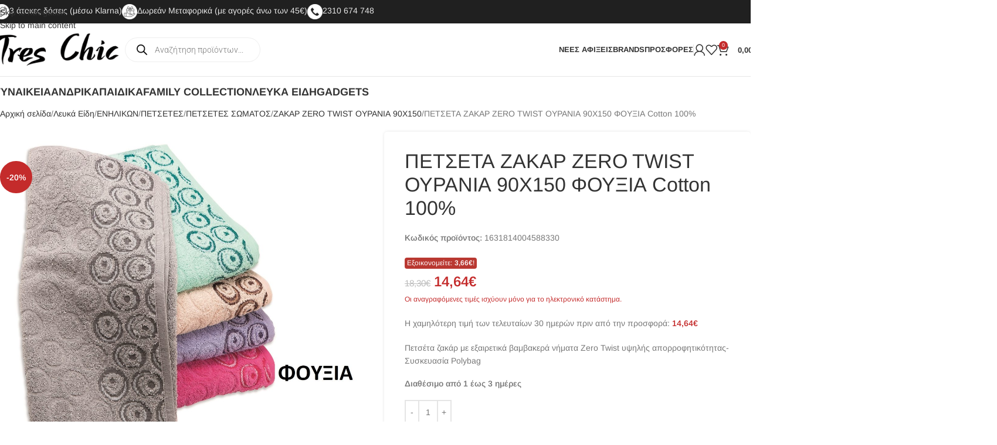

--- FILE ---
content_type: text/html; charset=UTF-8
request_url: https://tres-chic.gr/product/petseta-zakar-zero-twist-ourania-90ch150-fouxia-cotton-100/
body_size: 65929
content:
<!DOCTYPE html>
<html lang="el" prefix="og: https://ogp.me/ns#">
<head><meta charset="UTF-8"><script>if(navigator.userAgent.match(/MSIE|Internet Explorer/i)||navigator.userAgent.match(/Trident\/7\..*?rv:11/i)){var href=document.location.href;if(!href.match(/[?&]nowprocket/)){if(href.indexOf("?")==-1){if(href.indexOf("#")==-1){document.location.href=href+"?nowprocket=1"}else{document.location.href=href.replace("#","?nowprocket=1#")}}else{if(href.indexOf("#")==-1){document.location.href=href+"&nowprocket=1"}else{document.location.href=href.replace("#","&nowprocket=1#")}}}}</script><script>(()=>{class RocketLazyLoadScripts{constructor(){this.v="2.0.4",this.userEvents=["keydown","keyup","mousedown","mouseup","mousemove","mouseover","mouseout","touchmove","touchstart","touchend","touchcancel","wheel","click","dblclick","input"],this.attributeEvents=["onblur","onclick","oncontextmenu","ondblclick","onfocus","onmousedown","onmouseenter","onmouseleave","onmousemove","onmouseout","onmouseover","onmouseup","onmousewheel","onscroll","onsubmit"]}async t(){this.i(),this.o(),/iP(ad|hone)/.test(navigator.userAgent)&&this.h(),this.u(),this.l(this),this.m(),this.k(this),this.p(this),this._(),await Promise.all([this.R(),this.L()]),this.lastBreath=Date.now(),this.S(this),this.P(),this.D(),this.O(),this.M(),await this.C(this.delayedScripts.normal),await this.C(this.delayedScripts.defer),await this.C(this.delayedScripts.async),await this.T(),await this.F(),await this.j(),await this.A(),window.dispatchEvent(new Event("rocket-allScriptsLoaded")),this.everythingLoaded=!0,this.lastTouchEnd&&await new Promise(t=>setTimeout(t,500-Date.now()+this.lastTouchEnd)),this.I(),this.H(),this.U(),this.W()}i(){this.CSPIssue=sessionStorage.getItem("rocketCSPIssue"),document.addEventListener("securitypolicyviolation",t=>{this.CSPIssue||"script-src-elem"!==t.violatedDirective||"data"!==t.blockedURI||(this.CSPIssue=!0,sessionStorage.setItem("rocketCSPIssue",!0))},{isRocket:!0})}o(){window.addEventListener("pageshow",t=>{this.persisted=t.persisted,this.realWindowLoadedFired=!0},{isRocket:!0}),window.addEventListener("pagehide",()=>{this.onFirstUserAction=null},{isRocket:!0})}h(){let t;function e(e){t=e}window.addEventListener("touchstart",e,{isRocket:!0}),window.addEventListener("touchend",function i(o){o.changedTouches[0]&&t.changedTouches[0]&&Math.abs(o.changedTouches[0].pageX-t.changedTouches[0].pageX)<10&&Math.abs(o.changedTouches[0].pageY-t.changedTouches[0].pageY)<10&&o.timeStamp-t.timeStamp<200&&(window.removeEventListener("touchstart",e,{isRocket:!0}),window.removeEventListener("touchend",i,{isRocket:!0}),"INPUT"===o.target.tagName&&"text"===o.target.type||(o.target.dispatchEvent(new TouchEvent("touchend",{target:o.target,bubbles:!0})),o.target.dispatchEvent(new MouseEvent("mouseover",{target:o.target,bubbles:!0})),o.target.dispatchEvent(new PointerEvent("click",{target:o.target,bubbles:!0,cancelable:!0,detail:1,clientX:o.changedTouches[0].clientX,clientY:o.changedTouches[0].clientY})),event.preventDefault()))},{isRocket:!0})}q(t){this.userActionTriggered||("mousemove"!==t.type||this.firstMousemoveIgnored?"keyup"===t.type||"mouseover"===t.type||"mouseout"===t.type||(this.userActionTriggered=!0,this.onFirstUserAction&&this.onFirstUserAction()):this.firstMousemoveIgnored=!0),"click"===t.type&&t.preventDefault(),t.stopPropagation(),t.stopImmediatePropagation(),"touchstart"===this.lastEvent&&"touchend"===t.type&&(this.lastTouchEnd=Date.now()),"click"===t.type&&(this.lastTouchEnd=0),this.lastEvent=t.type,t.composedPath&&t.composedPath()[0].getRootNode()instanceof ShadowRoot&&(t.rocketTarget=t.composedPath()[0]),this.savedUserEvents.push(t)}u(){this.savedUserEvents=[],this.userEventHandler=this.q.bind(this),this.userEvents.forEach(t=>window.addEventListener(t,this.userEventHandler,{passive:!1,isRocket:!0})),document.addEventListener("visibilitychange",this.userEventHandler,{isRocket:!0})}U(){this.userEvents.forEach(t=>window.removeEventListener(t,this.userEventHandler,{passive:!1,isRocket:!0})),document.removeEventListener("visibilitychange",this.userEventHandler,{isRocket:!0}),this.savedUserEvents.forEach(t=>{(t.rocketTarget||t.target).dispatchEvent(new window[t.constructor.name](t.type,t))})}m(){const t="return false",e=Array.from(this.attributeEvents,t=>"data-rocket-"+t),i="["+this.attributeEvents.join("],[")+"]",o="[data-rocket-"+this.attributeEvents.join("],[data-rocket-")+"]",s=(e,i,o)=>{o&&o!==t&&(e.setAttribute("data-rocket-"+i,o),e["rocket"+i]=new Function("event",o),e.setAttribute(i,t))};new MutationObserver(t=>{for(const n of t)"attributes"===n.type&&(n.attributeName.startsWith("data-rocket-")||this.everythingLoaded?n.attributeName.startsWith("data-rocket-")&&this.everythingLoaded&&this.N(n.target,n.attributeName.substring(12)):s(n.target,n.attributeName,n.target.getAttribute(n.attributeName))),"childList"===n.type&&n.addedNodes.forEach(t=>{if(t.nodeType===Node.ELEMENT_NODE)if(this.everythingLoaded)for(const i of[t,...t.querySelectorAll(o)])for(const t of i.getAttributeNames())e.includes(t)&&this.N(i,t.substring(12));else for(const e of[t,...t.querySelectorAll(i)])for(const t of e.getAttributeNames())this.attributeEvents.includes(t)&&s(e,t,e.getAttribute(t))})}).observe(document,{subtree:!0,childList:!0,attributeFilter:[...this.attributeEvents,...e]})}I(){this.attributeEvents.forEach(t=>{document.querySelectorAll("[data-rocket-"+t+"]").forEach(e=>{this.N(e,t)})})}N(t,e){const i=t.getAttribute("data-rocket-"+e);i&&(t.setAttribute(e,i),t.removeAttribute("data-rocket-"+e))}k(t){Object.defineProperty(HTMLElement.prototype,"onclick",{get(){return this.rocketonclick||null},set(e){this.rocketonclick=e,this.setAttribute(t.everythingLoaded?"onclick":"data-rocket-onclick","this.rocketonclick(event)")}})}S(t){function e(e,i){let o=e[i];e[i]=null,Object.defineProperty(e,i,{get:()=>o,set(s){t.everythingLoaded?o=s:e["rocket"+i]=o=s}})}e(document,"onreadystatechange"),e(window,"onload"),e(window,"onpageshow");try{Object.defineProperty(document,"readyState",{get:()=>t.rocketReadyState,set(e){t.rocketReadyState=e},configurable:!0}),document.readyState="loading"}catch(t){console.log("WPRocket DJE readyState conflict, bypassing")}}l(t){this.originalAddEventListener=EventTarget.prototype.addEventListener,this.originalRemoveEventListener=EventTarget.prototype.removeEventListener,this.savedEventListeners=[],EventTarget.prototype.addEventListener=function(e,i,o){o&&o.isRocket||!t.B(e,this)&&!t.userEvents.includes(e)||t.B(e,this)&&!t.userActionTriggered||e.startsWith("rocket-")||t.everythingLoaded?t.originalAddEventListener.call(this,e,i,o):(t.savedEventListeners.push({target:this,remove:!1,type:e,func:i,options:o}),"mouseenter"!==e&&"mouseleave"!==e||t.originalAddEventListener.call(this,e,t.savedUserEvents.push,o))},EventTarget.prototype.removeEventListener=function(e,i,o){o&&o.isRocket||!t.B(e,this)&&!t.userEvents.includes(e)||t.B(e,this)&&!t.userActionTriggered||e.startsWith("rocket-")||t.everythingLoaded?t.originalRemoveEventListener.call(this,e,i,o):t.savedEventListeners.push({target:this,remove:!0,type:e,func:i,options:o})}}J(t,e){this.savedEventListeners=this.savedEventListeners.filter(i=>{let o=i.type,s=i.target||window;return e!==o||t!==s||(this.B(o,s)&&(i.type="rocket-"+o),this.$(i),!1)})}H(){EventTarget.prototype.addEventListener=this.originalAddEventListener,EventTarget.prototype.removeEventListener=this.originalRemoveEventListener,this.savedEventListeners.forEach(t=>this.$(t))}$(t){t.remove?this.originalRemoveEventListener.call(t.target,t.type,t.func,t.options):this.originalAddEventListener.call(t.target,t.type,t.func,t.options)}p(t){let e;function i(e){return t.everythingLoaded?e:e.split(" ").map(t=>"load"===t||t.startsWith("load.")?"rocket-jquery-load":t).join(" ")}function o(o){function s(e){const s=o.fn[e];o.fn[e]=o.fn.init.prototype[e]=function(){return this[0]===window&&t.userActionTriggered&&("string"==typeof arguments[0]||arguments[0]instanceof String?arguments[0]=i(arguments[0]):"object"==typeof arguments[0]&&Object.keys(arguments[0]).forEach(t=>{const e=arguments[0][t];delete arguments[0][t],arguments[0][i(t)]=e})),s.apply(this,arguments),this}}if(o&&o.fn&&!t.allJQueries.includes(o)){const e={DOMContentLoaded:[],"rocket-DOMContentLoaded":[]};for(const t in e)document.addEventListener(t,()=>{e[t].forEach(t=>t())},{isRocket:!0});o.fn.ready=o.fn.init.prototype.ready=function(i){function s(){parseInt(o.fn.jquery)>2?setTimeout(()=>i.bind(document)(o)):i.bind(document)(o)}return"function"==typeof i&&(t.realDomReadyFired?!t.userActionTriggered||t.fauxDomReadyFired?s():e["rocket-DOMContentLoaded"].push(s):e.DOMContentLoaded.push(s)),o([])},s("on"),s("one"),s("off"),t.allJQueries.push(o)}e=o}t.allJQueries=[],o(window.jQuery),Object.defineProperty(window,"jQuery",{get:()=>e,set(t){o(t)}})}P(){const t=new Map;document.write=document.writeln=function(e){const i=document.currentScript,o=document.createRange(),s=i.parentElement;let n=t.get(i);void 0===n&&(n=i.nextSibling,t.set(i,n));const c=document.createDocumentFragment();o.setStart(c,0),c.appendChild(o.createContextualFragment(e)),s.insertBefore(c,n)}}async R(){return new Promise(t=>{this.userActionTriggered?t():this.onFirstUserAction=t})}async L(){return new Promise(t=>{document.addEventListener("DOMContentLoaded",()=>{this.realDomReadyFired=!0,t()},{isRocket:!0})})}async j(){return this.realWindowLoadedFired?Promise.resolve():new Promise(t=>{window.addEventListener("load",t,{isRocket:!0})})}M(){this.pendingScripts=[];this.scriptsMutationObserver=new MutationObserver(t=>{for(const e of t)e.addedNodes.forEach(t=>{"SCRIPT"!==t.tagName||t.noModule||t.isWPRocket||this.pendingScripts.push({script:t,promise:new Promise(e=>{const i=()=>{const i=this.pendingScripts.findIndex(e=>e.script===t);i>=0&&this.pendingScripts.splice(i,1),e()};t.addEventListener("load",i,{isRocket:!0}),t.addEventListener("error",i,{isRocket:!0}),setTimeout(i,1e3)})})})}),this.scriptsMutationObserver.observe(document,{childList:!0,subtree:!0})}async F(){await this.X(),this.pendingScripts.length?(await this.pendingScripts[0].promise,await this.F()):this.scriptsMutationObserver.disconnect()}D(){this.delayedScripts={normal:[],async:[],defer:[]},document.querySelectorAll("script[type$=rocketlazyloadscript]").forEach(t=>{t.hasAttribute("data-rocket-src")?t.hasAttribute("async")&&!1!==t.async?this.delayedScripts.async.push(t):t.hasAttribute("defer")&&!1!==t.defer||"module"===t.getAttribute("data-rocket-type")?this.delayedScripts.defer.push(t):this.delayedScripts.normal.push(t):this.delayedScripts.normal.push(t)})}async _(){await this.L();let t=[];document.querySelectorAll("script[type$=rocketlazyloadscript][data-rocket-src]").forEach(e=>{let i=e.getAttribute("data-rocket-src");if(i&&!i.startsWith("data:")){i.startsWith("//")&&(i=location.protocol+i);try{const o=new URL(i).origin;o!==location.origin&&t.push({src:o,crossOrigin:e.crossOrigin||"module"===e.getAttribute("data-rocket-type")})}catch(t){}}}),t=[...new Map(t.map(t=>[JSON.stringify(t),t])).values()],this.Y(t,"preconnect")}async G(t){if(await this.K(),!0!==t.noModule||!("noModule"in HTMLScriptElement.prototype))return new Promise(e=>{let i;function o(){(i||t).setAttribute("data-rocket-status","executed"),e()}try{if(navigator.userAgent.includes("Firefox/")||""===navigator.vendor||this.CSPIssue)i=document.createElement("script"),[...t.attributes].forEach(t=>{let e=t.nodeName;"type"!==e&&("data-rocket-type"===e&&(e="type"),"data-rocket-src"===e&&(e="src"),i.setAttribute(e,t.nodeValue))}),t.text&&(i.text=t.text),t.nonce&&(i.nonce=t.nonce),i.hasAttribute("src")?(i.addEventListener("load",o,{isRocket:!0}),i.addEventListener("error",()=>{i.setAttribute("data-rocket-status","failed-network"),e()},{isRocket:!0}),setTimeout(()=>{i.isConnected||e()},1)):(i.text=t.text,o()),i.isWPRocket=!0,t.parentNode.replaceChild(i,t);else{const i=t.getAttribute("data-rocket-type"),s=t.getAttribute("data-rocket-src");i?(t.type=i,t.removeAttribute("data-rocket-type")):t.removeAttribute("type"),t.addEventListener("load",o,{isRocket:!0}),t.addEventListener("error",i=>{this.CSPIssue&&i.target.src.startsWith("data:")?(console.log("WPRocket: CSP fallback activated"),t.removeAttribute("src"),this.G(t).then(e)):(t.setAttribute("data-rocket-status","failed-network"),e())},{isRocket:!0}),s?(t.fetchPriority="high",t.removeAttribute("data-rocket-src"),t.src=s):t.src="data:text/javascript;base64,"+window.btoa(unescape(encodeURIComponent(t.text)))}}catch(i){t.setAttribute("data-rocket-status","failed-transform"),e()}});t.setAttribute("data-rocket-status","skipped")}async C(t){const e=t.shift();return e?(e.isConnected&&await this.G(e),this.C(t)):Promise.resolve()}O(){this.Y([...this.delayedScripts.normal,...this.delayedScripts.defer,...this.delayedScripts.async],"preload")}Y(t,e){this.trash=this.trash||[];let i=!0;var o=document.createDocumentFragment();t.forEach(t=>{const s=t.getAttribute&&t.getAttribute("data-rocket-src")||t.src;if(s&&!s.startsWith("data:")){const n=document.createElement("link");n.href=s,n.rel=e,"preconnect"!==e&&(n.as="script",n.fetchPriority=i?"high":"low"),t.getAttribute&&"module"===t.getAttribute("data-rocket-type")&&(n.crossOrigin=!0),t.crossOrigin&&(n.crossOrigin=t.crossOrigin),t.integrity&&(n.integrity=t.integrity),t.nonce&&(n.nonce=t.nonce),o.appendChild(n),this.trash.push(n),i=!1}}),document.head.appendChild(o)}W(){this.trash.forEach(t=>t.remove())}async T(){try{document.readyState="interactive"}catch(t){}this.fauxDomReadyFired=!0;try{await this.K(),this.J(document,"readystatechange"),document.dispatchEvent(new Event("rocket-readystatechange")),await this.K(),document.rocketonreadystatechange&&document.rocketonreadystatechange(),await this.K(),this.J(document,"DOMContentLoaded"),document.dispatchEvent(new Event("rocket-DOMContentLoaded")),await this.K(),this.J(window,"DOMContentLoaded"),window.dispatchEvent(new Event("rocket-DOMContentLoaded"))}catch(t){console.error(t)}}async A(){try{document.readyState="complete"}catch(t){}try{await this.K(),this.J(document,"readystatechange"),document.dispatchEvent(new Event("rocket-readystatechange")),await this.K(),document.rocketonreadystatechange&&document.rocketonreadystatechange(),await this.K(),this.J(window,"load"),window.dispatchEvent(new Event("rocket-load")),await this.K(),window.rocketonload&&window.rocketonload(),await this.K(),this.allJQueries.forEach(t=>t(window).trigger("rocket-jquery-load")),await this.K(),this.J(window,"pageshow");const t=new Event("rocket-pageshow");t.persisted=this.persisted,window.dispatchEvent(t),await this.K(),window.rocketonpageshow&&window.rocketonpageshow({persisted:this.persisted})}catch(t){console.error(t)}}async K(){Date.now()-this.lastBreath>45&&(await this.X(),this.lastBreath=Date.now())}async X(){return document.hidden?new Promise(t=>setTimeout(t)):new Promise(t=>requestAnimationFrame(t))}B(t,e){return e===document&&"readystatechange"===t||(e===document&&"DOMContentLoaded"===t||(e===window&&"DOMContentLoaded"===t||(e===window&&"load"===t||e===window&&"pageshow"===t)))}static run(){(new RocketLazyLoadScripts).t()}}RocketLazyLoadScripts.run()})();</script>
	
	<link rel="profile" href="https://gmpg.org/xfn/11">
	<link rel="pingback" href="https://tres-chic.gr/xmlrpc.php">

	
<!-- Google Tag Manager by PYS -->
    <script type="rocketlazyloadscript" data-cfasync="false" data-pagespeed-no-defer>
	    window.dataLayerPYS = window.dataLayerPYS || [];
	</script>
<!-- End Google Tag Manager by PYS -->
<!-- Search Engine Optimization by Rank Math - https://rankmath.com/ -->
<title>ΠΕΤΣΕΤΑ ΖΑΚΑΡ ZERO TWIST ΟΥΡΑΝΙΑ 90Χ150 ΦΟΥΞΙΑ Cotton 100% - Tres Chic - Κατάστημα Εσωρούχων</title>
<link data-rocket-preload as="style" data-wpr-hosted-gf-parameters="family=Arimo%3A400%2C600%2C500%2C700%7CRoboto%3A100%2C100italic%2C200%2C200italic%2C300%2C300italic%2C400%2C400italic%2C500%2C500italic%2C600%2C600italic%2C700%2C700italic%2C800%2C800italic%2C900%2C900italic%7CRoboto%20Slab%3A100%2C100italic%2C200%2C200italic%2C300%2C300italic%2C400%2C400italic%2C500%2C500italic%2C600%2C600italic%2C700%2C700italic%2C800%2C800italic%2C900%2C900italic&subset=greek&display=swap" href="https://tres-chic.gr/wp-content/cache/fonts/1/google-fonts/css/d/e/2/f487e34ca7bc4fe1a3202480eda96.css" rel="preload">
<link data-wpr-hosted-gf-parameters="family=Arimo%3A400%2C600%2C500%2C700%7CRoboto%3A100%2C100italic%2C200%2C200italic%2C300%2C300italic%2C400%2C400italic%2C500%2C500italic%2C600%2C600italic%2C700%2C700italic%2C800%2C800italic%2C900%2C900italic%7CRoboto%20Slab%3A100%2C100italic%2C200%2C200italic%2C300%2C300italic%2C400%2C400italic%2C500%2C500italic%2C600%2C600italic%2C700%2C700italic%2C800%2C800italic%2C900%2C900italic&subset=greek&display=swap" href="https://tres-chic.gr/wp-content/cache/fonts/1/google-fonts/css/d/e/2/f487e34ca7bc4fe1a3202480eda96.css" media="print" onload="this.media=&#039;all&#039;" rel="stylesheet">
<noscript data-wpr-hosted-gf-parameters=""><link rel="stylesheet" href="https://fonts.googleapis.com/css?family=Arimo%3A400%2C600%2C500%2C700%7CRoboto%3A100%2C100italic%2C200%2C200italic%2C300%2C300italic%2C400%2C400italic%2C500%2C500italic%2C600%2C600italic%2C700%2C700italic%2C800%2C800italic%2C900%2C900italic%7CRoboto%20Slab%3A100%2C100italic%2C200%2C200italic%2C300%2C300italic%2C400%2C400italic%2C500%2C500italic%2C600%2C600italic%2C700%2C700italic%2C800%2C800italic%2C900%2C900italic&#038;subset=greek&#038;display=swap"></noscript>
<meta name="description" content="Πετσέτα ζακάρ με εξαιρετικά βαμβακερά νήματα Zero Twist υψηλής απορροφητικότητας-Συσκευασία Polybag"/>
<meta name="robots" content="follow, index, max-snippet:-1, max-video-preview:-1, max-image-preview:large"/>
<link rel="canonical" href="https://tres-chic.gr/product/petseta-zakar-zero-twist-ourania-90ch150-fouxia-cotton-100/" />
<meta property="og:locale" content="el_GR" />
<meta property="og:type" content="product" />
<meta property="og:title" content="ΠΕΤΣΕΤΑ ΖΑΚΑΡ ZERO TWIST ΟΥΡΑΝΙΑ 90Χ150 ΦΟΥΞΙΑ Cotton 100% - Tres Chic - Κατάστημα Εσωρούχων" />
<meta property="og:description" content="Πετσέτα ζακάρ με εξαιρετικά βαμβακερά νήματα Zero Twist υψηλής απορροφητικότητας-Συσκευασία Polybag" />
<meta property="og:url" content="https://tres-chic.gr/product/petseta-zakar-zero-twist-ourania-90ch150-fouxia-cotton-100/" />
<meta property="og:site_name" content="Tres Chic - Κατάστημα Εσωρούχων" />
<meta property="og:updated_time" content="2026-01-10T00:30:22+02:00" />
<meta property="og:image" content="https://tres-chic.gr/wp-content/uploads/2024/07/0002202_Sku_1631814004588330.jpeg" />
<meta property="og:image:secure_url" content="https://tres-chic.gr/wp-content/uploads/2024/07/0002202_Sku_1631814004588330.jpeg" />
<meta property="og:image:width" content="1175" />
<meta property="og:image:height" content="1200" />
<meta property="og:image:alt" content="ΠΕΤΣΕΤΑ  ΖΑΚΑΡ ZERO TWIST ΟΥΡΑΝΙΑ 90Χ150 ΦΟΥΞΙΑ Cotton 100%" />
<meta property="og:image:type" content="image/jpeg" />
<meta property="product:price:amount" content="14.64" />
<meta property="product:price:currency" content="EUR" />
<meta property="product:availability" content="instock" />
<meta name="twitter:card" content="summary_large_image" />
<meta name="twitter:title" content="ΠΕΤΣΕΤΑ ΖΑΚΑΡ ZERO TWIST ΟΥΡΑΝΙΑ 90Χ150 ΦΟΥΞΙΑ Cotton 100% - Tres Chic - Κατάστημα Εσωρούχων" />
<meta name="twitter:description" content="Πετσέτα ζακάρ με εξαιρετικά βαμβακερά νήματα Zero Twist υψηλής απορροφητικότητας-Συσκευασία Polybag" />
<meta name="twitter:image" content="https://tres-chic.gr/wp-content/uploads/2024/07/0002202_Sku_1631814004588330.jpeg" />
<meta name="twitter:label1" content="Price" />
<meta name="twitter:data1" content="14,64&euro;" />
<meta name="twitter:label2" content="Availability" />
<meta name="twitter:data2" content="Διαθέσιμο από 1 έως 3 ημέρες" />
<script type="application/ld+json" class="rank-math-schema">{"@context":"https://schema.org","@graph":[{"@type":["ClothingStore","Organization"],"@id":"https://tres-chic.gr/#organization","name":"Tres Chic","url":"https://tres-chic.gr","sameAs":["https://www.facebook.com/treschicgr"],"logo":{"@type":"ImageObject","@id":"https://tres-chic.gr/#logo","url":"https://tres-chic.gr/wp-content/uploads/2020/06/tres-chic-logo-black-trans.png","contentUrl":"https://tres-chic.gr/wp-content/uploads/2020/06/tres-chic-logo-black-trans.png","caption":"Tres Chic - \u039a\u03b1\u03c4\u03ac\u03c3\u03c4\u03b7\u03bc\u03b1 \u0395\u03c3\u03c9\u03c1\u03bf\u03cd\u03c7\u03c9\u03bd","inLanguage":"el","width":"550","height":"189"},"openingHours":["Monday,Tuesday,Wednesday,Thursday,Friday,Saturday,Sunday 09:00-17:00"],"image":{"@id":"https://tres-chic.gr/#logo"}},{"@type":"WebSite","@id":"https://tres-chic.gr/#website","url":"https://tres-chic.gr","name":"Tres Chic - \u039a\u03b1\u03c4\u03ac\u03c3\u03c4\u03b7\u03bc\u03b1 \u0395\u03c3\u03c9\u03c1\u03bf\u03cd\u03c7\u03c9\u03bd","publisher":{"@id":"https://tres-chic.gr/#organization"},"inLanguage":"el"},{"@type":"ImageObject","@id":"https://tres-chic.gr/wp-content/uploads/2024/07/0002202_Sku_1631814004588330.jpeg","url":"https://tres-chic.gr/wp-content/uploads/2024/07/0002202_Sku_1631814004588330.jpeg","width":"1175","height":"1200","caption":"\u03a0\u0395\u03a4\u03a3\u0395\u03a4\u0391  \u0396\u0391\u039a\u0391\u03a1 ZERO TWIST \u039f\u03a5\u03a1\u0391\u039d\u0399\u0391 90\u03a7150 \u03a6\u039f\u03a5\u039e\u0399\u0391 Cotton 100%","inLanguage":"el"},{"@type":"ItemPage","@id":"https://tres-chic.gr/product/petseta-zakar-zero-twist-ourania-90ch150-fouxia-cotton-100/#webpage","url":"https://tres-chic.gr/product/petseta-zakar-zero-twist-ourania-90ch150-fouxia-cotton-100/","name":"\u03a0\u0395\u03a4\u03a3\u0395\u03a4\u0391 \u0396\u0391\u039a\u0391\u03a1 ZERO TWIST \u039f\u03a5\u03a1\u0391\u039d\u0399\u0391 90\u03a7150 \u03a6\u039f\u03a5\u039e\u0399\u0391 Cotton 100% - Tres Chic - \u039a\u03b1\u03c4\u03ac\u03c3\u03c4\u03b7\u03bc\u03b1 \u0395\u03c3\u03c9\u03c1\u03bf\u03cd\u03c7\u03c9\u03bd","datePublished":"2024-02-21T16:10:20+02:00","dateModified":"2026-01-10T00:30:22+02:00","isPartOf":{"@id":"https://tres-chic.gr/#website"},"primaryImageOfPage":{"@id":"https://tres-chic.gr/wp-content/uploads/2024/07/0002202_Sku_1631814004588330.jpeg"},"inLanguage":"el"},{"@type":"Product","name":"\u03a0\u0395\u03a4\u03a3\u0395\u03a4\u0391 \u0396\u0391\u039a\u0391\u03a1 ZERO TWIST \u039f\u03a5\u03a1\u0391\u039d\u0399\u0391 90\u03a7150 \u03a6\u039f\u03a5\u039e\u0399\u0391 Cotton 100% - Tres Chic - \u039a\u03b1\u03c4\u03ac\u03c3\u03c4\u03b7\u03bc\u03b1 \u0395\u03c3\u03c9\u03c1\u03bf\u03cd\u03c7\u03c9\u03bd","description":"\u03a0\u03b5\u03c4\u03c3\u03ad\u03c4\u03b1 \u03b6\u03b1\u03ba\u03ac\u03c1 \u03bc\u03b5 \u03b5\u03be\u03b1\u03b9\u03c1\u03b5\u03c4\u03b9\u03ba\u03ac \u03b2\u03b1\u03bc\u03b2\u03b1\u03ba\u03b5\u03c1\u03ac \u03bd\u03ae\u03bc\u03b1\u03c4\u03b1 Zero Twist \u03c5\u03c8\u03b7\u03bb\u03ae\u03c2 \u03b1\u03c0\u03bf\u03c1\u03c1\u03bf\u03c6\u03b7\u03c4\u03b9\u03ba\u03cc\u03c4\u03b7\u03c4\u03b1\u03c2-\u03a3\u03c5\u03c3\u03ba\u03b5\u03c5\u03b1\u03c3\u03af\u03b1 Polybag","sku":"1631814004588330","category":"\u039b\u03b5\u03c5\u03ba\u03ac \u0395\u03af\u03b4\u03b7 &gt; \u0395\u039d\u0397\u039b\u0399\u039a\u03a9\u039d &gt; \u03a0\u0395\u03a4\u03a3\u0395\u03a4\u0395\u03a3 &gt; \u03a0\u0395\u03a4\u03a3\u0395\u03a4\u0395\u03a3 \u03a3\u03a9\u039c\u0391\u03a4\u039f\u03a3 &gt; \u0396\u0391\u039a\u0391\u03a1 ZERO TWIST \u039f\u03a5\u03a1\u0391\u039d\u0399\u0391 90\u03a7150","mainEntityOfPage":{"@id":"https://tres-chic.gr/product/petseta-zakar-zero-twist-ourania-90ch150-fouxia-cotton-100/#webpage"},"image":[{"@type":"ImageObject","url":"https://tres-chic.gr/wp-content/uploads/2024/07/0002202_Sku_1631814004588330.jpeg","height":"1200","width":"1175"}],"offers":{"@type":"Offer","price":"14.64","priceCurrency":"EUR","priceValidUntil":"2027-12-31","availability":"https://schema.org/InStock","itemCondition":"NewCondition","url":"https://tres-chic.gr/product/petseta-zakar-zero-twist-ourania-90ch150-fouxia-cotton-100/","seller":{"@type":"Organization","@id":"https://tres-chic.gr/","name":"Tres Chic - \u039a\u03b1\u03c4\u03ac\u03c3\u03c4\u03b7\u03bc\u03b1 \u0395\u03c3\u03c9\u03c1\u03bf\u03cd\u03c7\u03c9\u03bd","url":"https://tres-chic.gr","logo":"https://tres-chic.gr/wp-content/uploads/2020/06/tres-chic-logo-black-trans.png"}},"@id":"https://tres-chic.gr/product/petseta-zakar-zero-twist-ourania-90ch150-fouxia-cotton-100/#richSnippet"}]}</script>
<!-- /Rank Math WordPress SEO plugin -->

<script type="rocketlazyloadscript" data-rocket-type='application/javascript'  id='pys-version-script'>console.log('PixelYourSite Free version 11.1.4.2');</script>
<link rel='dns-prefetch' href='//fonts.googleapis.com' />
<link rel='dns-prefetch' href='//www.googletagmanager.com' />
<link href='https://fonts.gstatic.com' crossorigin rel='preconnect' />
<link rel="alternate" type="application/rss+xml" title="Ροή RSS &raquo; Tres Chic - Κατάστημα Εσωρούχων" href="https://tres-chic.gr/feed/" />
<link rel="alternate" type="application/rss+xml" title="Ροή Σχολίων &raquo; Tres Chic - Κατάστημα Εσωρούχων" href="https://tres-chic.gr/comments/feed/" />
<style type="text/css">.brave_popup{display:none}</style><script type="rocketlazyloadscript" data-no-optimize="1"> var brave_popup_data = {}; var bravepop_emailValidation=false; var brave_popup_videos = {};  var brave_popup_formData = {};var brave_popup_adminUser = false; var brave_popup_pageInfo = {"type":"single","pageID":123381,"singleType":"product"};  var bravepop_emailSuggestions={};</script><link rel="alternate" title="oEmbed (JSON)" type="application/json+oembed" href="https://tres-chic.gr/wp-json/oembed/1.0/embed?url=https%3A%2F%2Ftres-chic.gr%2Fproduct%2Fpetseta-zakar-zero-twist-ourania-90ch150-fouxia-cotton-100%2F" />
<link rel="alternate" title="oEmbed (XML)" type="text/xml+oembed" href="https://tres-chic.gr/wp-json/oembed/1.0/embed?url=https%3A%2F%2Ftres-chic.gr%2Fproduct%2Fpetseta-zakar-zero-twist-ourania-90ch150-fouxia-cotton-100%2F&#038;format=xml" />
<style id='wp-img-auto-sizes-contain-inline-css' type='text/css'>
img:is([sizes=auto i],[sizes^="auto," i]){contain-intrinsic-size:3000px 1500px}
/*# sourceURL=wp-img-auto-sizes-contain-inline-css */
</style>
<link rel='stylesheet' id='berocket_aapf_widget-style-css' href='https://tres-chic.gr/wp-content/plugins/woocommerce-ajax-filters/assets/frontend/css/fullmain.min.css?ver=3.1.9.4' type='text/css' media='all' />
<style id='safe-svg-svg-icon-style-inline-css' type='text/css'>
.safe-svg-cover{text-align:center}.safe-svg-cover .safe-svg-inside{display:inline-block;max-width:100%}.safe-svg-cover svg{fill:currentColor;height:100%;max-height:100%;max-width:100%;width:100%}

/*# sourceURL=https://tres-chic.gr/wp-content/plugins/safe-svg/dist/safe-svg-block-frontend.css */
</style>
<link data-minify="1" rel='stylesheet' id='cardlink-payment-gateway-css' href='https://tres-chic.gr/wp-content/cache/min/1/wp-content/plugins/cardlink-payment-gateway-woocommerce-1.0.13/public/css/cardlink-payment-gateway-public.css?ver=1767895847' type='text/css' media='all' />
<style id='woocommerce-inline-inline-css' type='text/css'>
.woocommerce form .form-row .required { visibility: visible; }
/*# sourceURL=woocommerce-inline-inline-css */
</style>
<link data-minify="1" rel='stylesheet' id='style-css' href='https://tres-chic.gr/wp-content/cache/min/1/wp-content/plugins/wp-slm-delivery/css/slm-styles119.css?ver=1767895847' type='text/css' media='all' />
<link data-minify="1" rel='stylesheet' id='wt-smart-coupon-for-woo-css' href='https://tres-chic.gr/wp-content/cache/min/1/wp-content/plugins/wt-smart-coupons-for-woocommerce/public/css/wt-smart-coupon-public.css?ver=1767895847' type='text/css' media='all' />
<link data-minify="1" rel='stylesheet' id='product-price-history-chart-css' href='https://tres-chic.gr/wp-content/cache/min/1/wp-content/plugins/product-price-history/assets/build/public-chart.css?ver=1767895847' type='text/css' media='all' />
<link data-minify="1" rel='stylesheet' id='product-size-charts-css' href='https://tres-chic.gr/wp-content/cache/min/1/wp-content/plugins/woo-advanced-product-size-chart/public/css/size-chart-for-woocommerce-public.css?ver=1767895847' type='text/css' media='all' />
<link rel='stylesheet' id='dgwt-wcas-style-css' href='https://tres-chic.gr/wp-content/plugins/ajax-search-for-woocommerce-premium/assets/css/style.min.css?ver=1.32.0' type='text/css' media='all' />
<link data-minify="1" rel='stylesheet' id='wc-ppcp-style-css' href='https://tres-chic.gr/wp-content/cache/min/1/wp-content/plugins/pymntpl-paypal-woocommerce/build/css/styles.css?ver=1767895847' type='text/css' media='all' />
<link data-minify="1" rel='stylesheet' id='wc-pb-checkout-blocks-css' href='https://tres-chic.gr/wp-content/cache/min/1/wp-content/plugins/woocommerce-product-bundles/assets/css/frontend/checkout-blocks.css?ver=1767895847' type='text/css' media='all' />
<link data-minify="1" rel='stylesheet' id='wc-bundle-style-css' href='https://tres-chic.gr/wp-content/cache/min/1/wp-content/plugins/woocommerce-product-bundles/assets/css/frontend/woocommerce.css?ver=1767895847' type='text/css' media='all' />
<link data-minify="1" rel='stylesheet' id='sib-front-css-css' href='https://tres-chic.gr/wp-content/cache/min/1/wp-content/plugins/mailin/css/mailin-front.css?ver=1767895847' type='text/css' media='all' />
<link rel='stylesheet' id='elementor-frontend-css' href='https://tres-chic.gr/wp-content/uploads/elementor/css/custom-frontend.min.css?ver=1766406441' type='text/css' media='all' />
<link data-minify="1" rel='stylesheet' id='elementor-post-141878-css' href='https://tres-chic.gr/wp-content/cache/min/1/wp-content/uploads/elementor/css/post-141878.css?ver=1767895847' type='text/css' media='all' />
<link rel='stylesheet' id='wd-style-base-css' href='https://tres-chic.gr/wp-content/themes/woodmart/css/parts/base.min.css?ver=8.3.7' type='text/css' media='all' />
<link rel='stylesheet' id='wd-helpers-wpb-elem-css' href='https://tres-chic.gr/wp-content/themes/woodmart/css/parts/helpers-wpb-elem.min.css?ver=8.3.7' type='text/css' media='all' />
<link rel='stylesheet' id='wd-woo-klarna-css' href='https://tres-chic.gr/wp-content/themes/woodmart/css/parts/int-woo-klarna.min.css?ver=8.3.7' type='text/css' media='all' />
<link rel='stylesheet' id='wd-elementor-base-css' href='https://tres-chic.gr/wp-content/themes/woodmart/css/parts/int-elem-base.min.css?ver=8.3.7' type='text/css' media='all' />
<link rel='stylesheet' id='wd-woo-payment-plugin-paypal-css' href='https://tres-chic.gr/wp-content/themes/woodmart/css/parts/int-woo-payment-plugin-paypal.min.css?ver=8.3.7' type='text/css' media='all' />
<link rel='stylesheet' id='wd-woocommerce-base-css' href='https://tres-chic.gr/wp-content/themes/woodmart/css/parts/woocommerce-base.min.css?ver=8.3.7' type='text/css' media='all' />
<link rel='stylesheet' id='wd-mod-star-rating-css' href='https://tres-chic.gr/wp-content/themes/woodmart/css/parts/mod-star-rating.min.css?ver=8.3.7' type='text/css' media='all' />
<link rel='stylesheet' id='wd-woocommerce-block-notices-css' href='https://tres-chic.gr/wp-content/themes/woodmart/css/parts/woo-mod-block-notices.min.css?ver=8.3.7' type='text/css' media='all' />
<link rel='stylesheet' id='wd-woo-mod-quantity-css' href='https://tres-chic.gr/wp-content/themes/woodmart/css/parts/woo-mod-quantity.min.css?ver=8.3.7' type='text/css' media='all' />
<link rel='stylesheet' id='wd-woo-opt-free-progress-bar-css' href='https://tres-chic.gr/wp-content/themes/woodmart/css/parts/woo-opt-free-progress-bar.min.css?ver=8.3.7' type='text/css' media='all' />
<link rel='stylesheet' id='wd-woo-mod-progress-bar-css' href='https://tres-chic.gr/wp-content/themes/woodmart/css/parts/woo-mod-progress-bar.min.css?ver=8.3.7' type='text/css' media='all' />
<link rel='stylesheet' id='wd-woo-single-prod-el-base-css' href='https://tres-chic.gr/wp-content/themes/woodmart/css/parts/woo-single-prod-el-base.min.css?ver=8.3.7' type='text/css' media='all' />
<link rel='stylesheet' id='wd-woo-mod-stock-status-css' href='https://tres-chic.gr/wp-content/themes/woodmart/css/parts/woo-mod-stock-status.min.css?ver=8.3.7' type='text/css' media='all' />
<link rel='stylesheet' id='wd-woo-mod-shop-attributes-css' href='https://tres-chic.gr/wp-content/themes/woodmart/css/parts/woo-mod-shop-attributes.min.css?ver=8.3.7' type='text/css' media='all' />
<link data-minify="1" rel='stylesheet' id='child-style-css' href='https://tres-chic.gr/wp-content/cache/min/1/wp-content/themes/woodmart-child/style.css?ver=1767895847' type='text/css' media='all' />
<link rel='stylesheet' id='wd-header-base-css' href='https://tres-chic.gr/wp-content/themes/woodmart/css/parts/header-base.min.css?ver=8.3.7' type='text/css' media='all' />
<link rel='stylesheet' id='wd-mod-tools-css' href='https://tres-chic.gr/wp-content/themes/woodmart/css/parts/mod-tools.min.css?ver=8.3.7' type='text/css' media='all' />
<link rel='stylesheet' id='wd-header-elements-base-css' href='https://tres-chic.gr/wp-content/themes/woodmart/css/parts/header-el-base.min.css?ver=8.3.7' type='text/css' media='all' />
<link rel='stylesheet' id='wd-swiper-css' href='https://tres-chic.gr/wp-content/themes/woodmart/css/parts/lib-swiper.min.css?ver=8.3.7' type='text/css' media='all' />
<link rel='stylesheet' id='wd-info-box-css' href='https://tres-chic.gr/wp-content/themes/woodmart/css/parts/el-info-box.min.css?ver=8.3.7' type='text/css' media='all' />
<link rel='stylesheet' id='wd-swiper-arrows-css' href='https://tres-chic.gr/wp-content/themes/woodmart/css/parts/lib-swiper-arrows.min.css?ver=8.3.7' type='text/css' media='all' />
<link rel='stylesheet' id='wd-header-my-account-dropdown-css' href='https://tres-chic.gr/wp-content/themes/woodmart/css/parts/header-el-my-account-dropdown.min.css?ver=8.3.7' type='text/css' media='all' />
<link rel='stylesheet' id='wd-woo-mod-login-form-css' href='https://tres-chic.gr/wp-content/themes/woodmart/css/parts/woo-mod-login-form.min.css?ver=8.3.7' type='text/css' media='all' />
<link rel='stylesheet' id='wd-header-my-account-css' href='https://tres-chic.gr/wp-content/themes/woodmart/css/parts/header-el-my-account.min.css?ver=8.3.7' type='text/css' media='all' />
<link rel='stylesheet' id='wd-header-cart-side-css' href='https://tres-chic.gr/wp-content/themes/woodmart/css/parts/header-el-cart-side.min.css?ver=8.3.7' type='text/css' media='all' />
<link rel='stylesheet' id='wd-header-cart-css' href='https://tres-chic.gr/wp-content/themes/woodmart/css/parts/header-el-cart.min.css?ver=8.3.7' type='text/css' media='all' />
<link rel='stylesheet' id='wd-widget-shopping-cart-css' href='https://tres-chic.gr/wp-content/themes/woodmart/css/parts/woo-widget-shopping-cart.min.css?ver=8.3.7' type='text/css' media='all' />
<link rel='stylesheet' id='wd-widget-product-list-css' href='https://tres-chic.gr/wp-content/themes/woodmart/css/parts/woo-widget-product-list.min.css?ver=8.3.7' type='text/css' media='all' />
<link rel='stylesheet' id='wd-header-mobile-nav-dropdown-css' href='https://tres-chic.gr/wp-content/themes/woodmart/css/parts/header-el-mobile-nav-dropdown.min.css?ver=8.3.7' type='text/css' media='all' />
<link rel='stylesheet' id='wd-mod-nav-menu-label-css' href='https://tres-chic.gr/wp-content/themes/woodmart/css/parts/mod-nav-menu-label.min.css?ver=8.3.7' type='text/css' media='all' />
<link rel='stylesheet' id='wd-page-title-css' href='https://tres-chic.gr/wp-content/themes/woodmart/css/parts/page-title.min.css?ver=8.3.7' type='text/css' media='all' />
<link rel='stylesheet' id='wd-woo-single-prod-predefined-css' href='https://tres-chic.gr/wp-content/themes/woodmart/css/parts/woo-single-prod-predefined.min.css?ver=8.3.7' type='text/css' media='all' />
<link rel='stylesheet' id='wd-woo-single-prod-and-quick-view-predefined-css' href='https://tres-chic.gr/wp-content/themes/woodmart/css/parts/woo-single-prod-and-quick-view-predefined.min.css?ver=8.3.7' type='text/css' media='all' />
<link rel='stylesheet' id='wd-woo-single-prod-el-tabs-predefined-css' href='https://tres-chic.gr/wp-content/themes/woodmart/css/parts/woo-single-prod-el-tabs-predefined.min.css?ver=8.3.7' type='text/css' media='all' />
<link rel='stylesheet' id='wd-woo-single-prod-opt-base-css' href='https://tres-chic.gr/wp-content/themes/woodmart/css/parts/woo-single-prod-opt-base.min.css?ver=8.3.7' type='text/css' media='all' />
<link rel='stylesheet' id='wd-photoswipe-css' href='https://tres-chic.gr/wp-content/themes/woodmart/css/parts/lib-photoswipe.min.css?ver=8.3.7' type='text/css' media='all' />
<link rel='stylesheet' id='wd-woo-single-prod-el-gallery-css' href='https://tres-chic.gr/wp-content/themes/woodmart/css/parts/woo-single-prod-el-gallery.min.css?ver=8.3.7' type='text/css' media='all' />
<link rel='stylesheet' id='wd-woo-mod-product-labels-css' href='https://tres-chic.gr/wp-content/themes/woodmart/css/parts/woo-mod-product-labels.min.css?ver=8.3.7' type='text/css' media='all' />
<link rel='stylesheet' id='wd-woo-mod-product-labels-round-css' href='https://tres-chic.gr/wp-content/themes/woodmart/css/parts/woo-mod-product-labels-round.min.css?ver=8.3.7' type='text/css' media='all' />
<link rel='stylesheet' id='wd-woo-mod-product-info-css' href='https://tres-chic.gr/wp-content/themes/woodmart/css/parts/woo-mod-product-info.min.css?ver=8.3.7' type='text/css' media='all' />
<link rel='stylesheet' id='wd-woo-opt-visits-count-css' href='https://tres-chic.gr/wp-content/themes/woodmart/css/parts/woo-opt-visits-count.min.css?ver=8.3.7' type='text/css' media='all' />
<link rel='stylesheet' id='wd-accordion-css' href='https://tres-chic.gr/wp-content/themes/woodmart/css/parts/el-accordion.min.css?ver=8.3.7' type='text/css' media='all' />
<link rel='stylesheet' id='wd-accordion-elem-wpb-css' href='https://tres-chic.gr/wp-content/themes/woodmart/css/parts/el-accordion-wpb-elem.min.css?ver=8.3.7' type='text/css' media='all' />
<link rel='stylesheet' id='wd-social-icons-css' href='https://tres-chic.gr/wp-content/themes/woodmart/css/parts/el-social-icons.min.css?ver=8.3.7' type='text/css' media='all' />
<link rel='stylesheet' id='wd-widget-collapse-css' href='https://tres-chic.gr/wp-content/themes/woodmart/css/parts/opt-widget-collapse.min.css?ver=8.3.7' type='text/css' media='all' />
<link rel='stylesheet' id='wd-footer-base-css' href='https://tres-chic.gr/wp-content/themes/woodmart/css/parts/footer-base.min.css?ver=8.3.7' type='text/css' media='all' />
<link rel='stylesheet' id='wd-brands-css' href='https://tres-chic.gr/wp-content/themes/woodmart/css/parts/el-brand.min.css?ver=8.3.7' type='text/css' media='all' />
<link rel='stylesheet' id='wd-list-css' href='https://tres-chic.gr/wp-content/themes/woodmart/css/parts/el-list.min.css?ver=8.3.7' type='text/css' media='all' />
<link rel='stylesheet' id='wd-el-list-css' href='https://tres-chic.gr/wp-content/themes/woodmart/css/parts/el-list-wpb-elem.min.css?ver=8.3.7' type='text/css' media='all' />
<link rel='stylesheet' id='wd-social-icons-styles-css' href='https://tres-chic.gr/wp-content/themes/woodmart/css/parts/el-social-styles.min.css?ver=8.3.7' type='text/css' media='all' />
<link rel='stylesheet' id='wd-scroll-top-css' href='https://tres-chic.gr/wp-content/themes/woodmart/css/parts/opt-scrolltotop.min.css?ver=8.3.7' type='text/css' media='all' />
<link rel='stylesheet' id='wd-cookies-popup-css' href='https://tres-chic.gr/wp-content/themes/woodmart/css/parts/opt-cookies.min.css?ver=8.3.7' type='text/css' media='all' />
<link rel='stylesheet' id='wd-bottom-toolbar-css' href='https://tres-chic.gr/wp-content/themes/woodmart/css/parts/opt-bottom-toolbar.min.css?ver=8.3.7' type='text/css' media='all' />
<link data-minify="1" rel='stylesheet' id='xts-style-theme_settings_default-css' href='https://tres-chic.gr/wp-content/cache/min/1/wp-content/uploads/2026/01/xts-theme_settings_default-1767351869.css?ver=1767895847' type='text/css' media='all' />



<script type="text/javascript" id="jquery-core-js-extra">
/* <![CDATA[ */
var pysFacebookRest = {"restApiUrl":"https://tres-chic.gr/wp-json/pys-facebook/v1/event","debug":""};
//# sourceURL=jquery-core-js-extra
/* ]]> */
</script>
<script type="text/javascript" src="https://tres-chic.gr/wp-includes/js/jquery/jquery.min.js?ver=3.7.1" id="jquery-core-js"></script>
<script type="text/javascript" id="cardlink-payment-gateway-js-extra">
/* <![CDATA[ */
var urls = {"home":"https://tres-chic.gr","theme":"/var/www/vhosts/tres-chic.gr/httpdocs/wp-content/themes/woodmart","plugins":"https://tres-chic.gr/wp-content/plugins","assets":"https://tres-chic.gr/wp-content/themes/woodmart-child/assets","ajax":"https://tres-chic.gr/wp-admin/admin-ajax.php"};
//# sourceURL=cardlink-payment-gateway-js-extra
/* ]]> */
</script>
<script type="rocketlazyloadscript" data-minify="1" data-rocket-type="text/javascript" data-rocket-src="https://tres-chic.gr/wp-content/cache/min/1/wp-content/plugins/cardlink-payment-gateway-woocommerce-1.0.13/public/js/cardlink-payment-gateway-public.js?ver=1767895847" id="cardlink-payment-gateway-js" data-rocket-defer defer></script>
<script type="text/javascript" src="https://tres-chic.gr/wp-content/plugins/woocommerce/assets/js/jquery-blockui/jquery.blockUI.min.js?ver=2.7.0-wc.10.3.6" id="wc-jquery-blockui-js" defer="defer" data-wp-strategy="defer"></script>
<script type="text/javascript" id="wc-add-to-cart-js-extra">
/* <![CDATA[ */
var wc_add_to_cart_params = {"ajax_url":"/wp-admin/admin-ajax.php","wc_ajax_url":"/?wc-ajax=%%endpoint%%","i18n_view_cart":"\u039a\u03b1\u03bb\u03ac\u03b8\u03b9","cart_url":"https://tres-chic.gr/cart/","is_cart":"","cart_redirect_after_add":"no"};
//# sourceURL=wc-add-to-cart-js-extra
/* ]]> */
</script>
<script type="rocketlazyloadscript" data-rocket-type="text/javascript" data-rocket-src="https://tres-chic.gr/wp-content/plugins/woocommerce/assets/js/frontend/add-to-cart.min.js?ver=10.3.6" id="wc-add-to-cart-js" defer="defer" data-wp-strategy="defer"></script>
<script type="text/javascript" src="https://tres-chic.gr/wp-content/plugins/woocommerce/assets/js/zoom/jquery.zoom.min.js?ver=1.7.21-wc.10.3.6" id="wc-zoom-js" defer="defer" data-wp-strategy="defer"></script>
<script type="text/javascript" id="wc-single-product-js-extra">
/* <![CDATA[ */
var wc_single_product_params = {"i18n_required_rating_text":"\u03a0\u03b1\u03c1\u03b1\u03ba\u03b1\u03bb\u03bf\u03cd\u03bc\u03b5, \u03b5\u03c0\u03b9\u03bb\u03ad\u03be\u03c4\u03b5 \u03bc\u03af\u03b1 \u03b2\u03b1\u03b8\u03bc\u03bf\u03bb\u03bf\u03b3\u03af\u03b1","i18n_rating_options":["1 \u03b1\u03c0\u03cc 5 \u03b1\u03c3\u03c4\u03ad\u03c1\u03b9\u03b1","2 \u03b1\u03c0\u03cc 5 \u03b1\u03c3\u03c4\u03ad\u03c1\u03b9\u03b1","3 \u03b1\u03c0\u03cc 5 \u03b1\u03c3\u03c4\u03ad\u03c1\u03b9\u03b1","4 \u03b1\u03c0\u03cc 5 \u03b1\u03c3\u03c4\u03ad\u03c1\u03b9\u03b1","5 \u03b1\u03c0\u03cc 5 \u03b1\u03c3\u03c4\u03ad\u03c1\u03b9\u03b1"],"i18n_product_gallery_trigger_text":"View full-screen image gallery","review_rating_required":"yes","flexslider":{"rtl":false,"animation":"slide","smoothHeight":true,"directionNav":false,"controlNav":"thumbnails","slideshow":false,"animationSpeed":500,"animationLoop":false,"allowOneSlide":false},"zoom_enabled":"","zoom_options":[],"photoswipe_enabled":"","photoswipe_options":{"shareEl":false,"closeOnScroll":false,"history":false,"hideAnimationDuration":0,"showAnimationDuration":0},"flexslider_enabled":""};
//# sourceURL=wc-single-product-js-extra
/* ]]> */
</script>
<script type="rocketlazyloadscript" data-rocket-type="text/javascript" data-rocket-src="https://tres-chic.gr/wp-content/plugins/woocommerce/assets/js/frontend/single-product.min.js?ver=10.3.6" id="wc-single-product-js" defer="defer" data-wp-strategy="defer"></script>
<script type="text/javascript" src="https://tres-chic.gr/wp-content/plugins/woocommerce/assets/js/js-cookie/js.cookie.min.js?ver=2.1.4-wc.10.3.6" id="wc-js-cookie-js" defer="defer" data-wp-strategy="defer"></script>
<script type="text/javascript" id="woocommerce-js-extra">
/* <![CDATA[ */
var woocommerce_params = {"ajax_url":"/wp-admin/admin-ajax.php","wc_ajax_url":"/?wc-ajax=%%endpoint%%","i18n_password_show":"\u0395\u03bc\u03c6\u03ac\u03bd\u03b9\u03c3\u03b7 \u03c3\u03c5\u03bd\u03b8\u03b7\u03bc\u03b1\u03c4\u03b9\u03ba\u03bf\u03cd","i18n_password_hide":"\u0391\u03c0\u03cc\u03ba\u03c1\u03c5\u03c8\u03b7 \u03c3\u03c5\u03bd\u03b8\u03b7\u03bc\u03b1\u03c4\u03b9\u03ba\u03bf\u03cd"};
//# sourceURL=woocommerce-js-extra
/* ]]> */
</script>
<script type="rocketlazyloadscript" data-rocket-type="text/javascript" data-rocket-src="https://tres-chic.gr/wp-content/plugins/woocommerce/assets/js/frontend/woocommerce.min.js?ver=10.3.6" id="woocommerce-js" defer="defer" data-wp-strategy="defer"></script>
<script type="text/javascript" id="wt-smart-coupon-for-woo-js-extra">
/* <![CDATA[ */
var WTSmartCouponOBJ = {"ajaxurl":"https://tres-chic.gr/wp-admin/admin-ajax.php","wc_ajax_url":"https://tres-chic.gr/?wc-ajax=","nonces":{"public":"00f473adfa","apply_coupon":"da0c1d04fb"},"labels":{"please_wait":"Please wait...","choose_variation":"Please choose a variation","error":"Error !!!"},"shipping_method":[],"payment_method":"","is_cart":""};
//# sourceURL=wt-smart-coupon-for-woo-js-extra
/* ]]> */
</script>
<script type="rocketlazyloadscript" data-minify="1" data-rocket-type="text/javascript" data-rocket-src="https://tres-chic.gr/wp-content/cache/min/1/wp-content/plugins/wt-smart-coupons-for-woocommerce/public/js/wt-smart-coupon-public.js?ver=1767895847" id="wt-smart-coupon-for-woo-js" data-rocket-defer defer></script>
<script type="text/javascript" id="wc-cart-fragments-js-extra">
/* <![CDATA[ */
var wc_cart_fragments_params = {"ajax_url":"/wp-admin/admin-ajax.php","wc_ajax_url":"/?wc-ajax=%%endpoint%%","cart_hash_key":"wc_cart_hash_17ba21f37fdf7d733701cce1f0a3900d","fragment_name":"wc_fragments_17ba21f37fdf7d733701cce1f0a3900d","request_timeout":"5000"};
//# sourceURL=wc-cart-fragments-js-extra
/* ]]> */
</script>
<script type="text/javascript" src="https://tres-chic.gr/wp-content/plugins/woocommerce/assets/js/frontend/cart-fragments.min.js?ver=10.3.6" id="wc-cart-fragments-js" defer="defer" data-wp-strategy="defer"></script>
<script type="text/javascript" src="https://tres-chic.gr/wp-content/plugins/pixelyoursite/dist/scripts/jquery.bind-first-0.2.3.min.js?ver=0.2.3" id="jquery-bind-first-js" data-rocket-defer defer></script>
<script type="rocketlazyloadscript" data-rocket-type="text/javascript" data-rocket-src="https://tres-chic.gr/wp-content/plugins/pixelyoursite/dist/scripts/js.cookie-2.1.3.min.js?ver=2.1.3" id="js-cookie-pys-js" data-rocket-defer defer></script>
<script type="rocketlazyloadscript" data-rocket-type="text/javascript" data-rocket-src="https://tres-chic.gr/wp-content/plugins/pixelyoursite/dist/scripts/tld.min.js?ver=2.3.1" id="js-tld-js" data-rocket-defer defer></script>
<script type="text/javascript" id="pys-js-extra">
/* <![CDATA[ */
var pysOptions = {"staticEvents":{"facebook":{"woo_view_content":[{"delay":0,"type":"static","name":"ViewContent","pixelIds":["1525939894276925"],"eventID":"f9900ccc-71b9-49a8-80f6-68371aab9313","params":{"content_ids":["123381"],"content_type":"product","content_name":"\u03a0\u0395\u03a4\u03a3\u0395\u03a4\u0391  \u0396\u0391\u039a\u0391\u03a1 ZERO TWIST \u039f\u03a5\u03a1\u0391\u039d\u0399\u0391 90\u03a7150 \u03a6\u039f\u03a5\u039e\u0399\u0391 Cotton 100%","category_name":"\u0396\u0391\u039a\u0391\u03a1 ZERO TWIST \u039f\u03a5\u03a1\u0391\u039d\u0399\u0391 90\u03a7150","contents":[{"id":"123381","quantity":1}],"product_price":"14.64","page_title":"\u03a0\u0395\u03a4\u03a3\u0395\u03a4\u0391  \u0396\u0391\u039a\u0391\u03a1 ZERO TWIST \u039f\u03a5\u03a1\u0391\u039d\u0399\u0391 90\u03a7150 \u03a6\u039f\u03a5\u039e\u0399\u0391 Cotton 100%","post_type":"product","post_id":123381,"plugin":"PixelYourSite","user_role":"guest","event_url":"tres-chic.gr/product/petseta-zakar-zero-twist-ourania-90ch150-fouxia-cotton-100/"},"e_id":"woo_view_content","ids":[],"hasTimeWindow":false,"timeWindow":0,"woo_order":"","edd_order":""}],"init_event":[{"delay":0,"type":"static","ajaxFire":false,"name":"PageView","pixelIds":["1525939894276925"],"eventID":"6875c615-d728-45e7-a2c4-958e3c18529f","params":{"page_title":"\u03a0\u0395\u03a4\u03a3\u0395\u03a4\u0391  \u0396\u0391\u039a\u0391\u03a1 ZERO TWIST \u039f\u03a5\u03a1\u0391\u039d\u0399\u0391 90\u03a7150 \u03a6\u039f\u03a5\u039e\u0399\u0391 Cotton 100%","post_type":"product","post_id":123381,"plugin":"PixelYourSite","user_role":"guest","event_url":"tres-chic.gr/product/petseta-zakar-zero-twist-ourania-90ch150-fouxia-cotton-100/"},"e_id":"init_event","ids":[],"hasTimeWindow":false,"timeWindow":0,"woo_order":"","edd_order":""}]},"ga":{"woo_view_content":[{"delay":0,"type":"static","name":"view_item","trackingIds":["G-B14MVQXV5Y"],"eventID":"f9900ccc-71b9-49a8-80f6-68371aab9313","params":{"event_category":"ecommerce","currency":"EUR","items":[{"item_id":"123381","item_name":"\u03a0\u0395\u03a4\u03a3\u0395\u03a4\u0391  \u0396\u0391\u039a\u0391\u03a1 ZERO TWIST \u039f\u03a5\u03a1\u0391\u039d\u0399\u0391 90\u03a7150 \u03a6\u039f\u03a5\u039e\u0399\u0391 Cotton 100%","quantity":1,"price":"14.64","item_category":"\u0396\u0391\u039a\u0391\u03a1 ZERO TWIST \u039f\u03a5\u03a1\u0391\u039d\u0399\u0391 90\u03a7150"}],"page_title":"\u03a0\u0395\u03a4\u03a3\u0395\u03a4\u0391  \u0396\u0391\u039a\u0391\u03a1 ZERO TWIST \u039f\u03a5\u03a1\u0391\u039d\u0399\u0391 90\u03a7150 \u03a6\u039f\u03a5\u039e\u0399\u0391 Cotton 100%","post_type":"product","post_id":123381,"plugin":"PixelYourSite","user_role":"guest","event_url":"tres-chic.gr/product/petseta-zakar-zero-twist-ourania-90ch150-fouxia-cotton-100/"},"e_id":"woo_view_content","ids":[],"hasTimeWindow":false,"timeWindow":0,"pixelIds":[],"woo_order":"","edd_order":""}]}},"dynamicEvents":{"automatic_event_form":{"facebook":{"delay":0,"type":"dyn","name":"Form","pixelIds":["1525939894276925"],"eventID":"c87b4e9b-f830-4be0-ad32-a02803e6a174","params":{"page_title":"\u03a0\u0395\u03a4\u03a3\u0395\u03a4\u0391  \u0396\u0391\u039a\u0391\u03a1 ZERO TWIST \u039f\u03a5\u03a1\u0391\u039d\u0399\u0391 90\u03a7150 \u03a6\u039f\u03a5\u039e\u0399\u0391 Cotton 100%","post_type":"product","post_id":123381,"plugin":"PixelYourSite","user_role":"guest","event_url":"tres-chic.gr/product/petseta-zakar-zero-twist-ourania-90ch150-fouxia-cotton-100/"},"e_id":"automatic_event_form","ids":[],"hasTimeWindow":false,"timeWindow":0,"woo_order":"","edd_order":""},"ga":{"delay":0,"type":"dyn","name":"Form","trackingIds":["G-B14MVQXV5Y"],"eventID":"c87b4e9b-f830-4be0-ad32-a02803e6a174","params":{"page_title":"\u03a0\u0395\u03a4\u03a3\u0395\u03a4\u0391  \u0396\u0391\u039a\u0391\u03a1 ZERO TWIST \u039f\u03a5\u03a1\u0391\u039d\u0399\u0391 90\u03a7150 \u03a6\u039f\u03a5\u039e\u0399\u0391 Cotton 100%","post_type":"product","post_id":123381,"plugin":"PixelYourSite","user_role":"guest","event_url":"tres-chic.gr/product/petseta-zakar-zero-twist-ourania-90ch150-fouxia-cotton-100/"},"e_id":"automatic_event_form","ids":[],"hasTimeWindow":false,"timeWindow":0,"pixelIds":[],"woo_order":"","edd_order":""}},"automatic_event_download":{"facebook":{"delay":0,"type":"dyn","name":"Download","extensions":["","doc","exe","js","pdf","ppt","tgz","zip","xls"],"pixelIds":["1525939894276925"],"eventID":"a2230f03-b020-428f-b8cc-b167f6501b51","params":{"page_title":"\u03a0\u0395\u03a4\u03a3\u0395\u03a4\u0391  \u0396\u0391\u039a\u0391\u03a1 ZERO TWIST \u039f\u03a5\u03a1\u0391\u039d\u0399\u0391 90\u03a7150 \u03a6\u039f\u03a5\u039e\u0399\u0391 Cotton 100%","post_type":"product","post_id":123381,"plugin":"PixelYourSite","user_role":"guest","event_url":"tres-chic.gr/product/petseta-zakar-zero-twist-ourania-90ch150-fouxia-cotton-100/"},"e_id":"automatic_event_download","ids":[],"hasTimeWindow":false,"timeWindow":0,"woo_order":"","edd_order":""},"ga":{"delay":0,"type":"dyn","name":"Download","extensions":["","doc","exe","js","pdf","ppt","tgz","zip","xls"],"trackingIds":["G-B14MVQXV5Y"],"eventID":"a2230f03-b020-428f-b8cc-b167f6501b51","params":{"page_title":"\u03a0\u0395\u03a4\u03a3\u0395\u03a4\u0391  \u0396\u0391\u039a\u0391\u03a1 ZERO TWIST \u039f\u03a5\u03a1\u0391\u039d\u0399\u0391 90\u03a7150 \u03a6\u039f\u03a5\u039e\u0399\u0391 Cotton 100%","post_type":"product","post_id":123381,"plugin":"PixelYourSite","user_role":"guest","event_url":"tres-chic.gr/product/petseta-zakar-zero-twist-ourania-90ch150-fouxia-cotton-100/"},"e_id":"automatic_event_download","ids":[],"hasTimeWindow":false,"timeWindow":0,"pixelIds":[],"woo_order":"","edd_order":""}},"automatic_event_comment":{"facebook":{"delay":0,"type":"dyn","name":"Comment","pixelIds":["1525939894276925"],"eventID":"17aad31f-38b2-44fa-b168-8905811480dd","params":{"page_title":"\u03a0\u0395\u03a4\u03a3\u0395\u03a4\u0391  \u0396\u0391\u039a\u0391\u03a1 ZERO TWIST \u039f\u03a5\u03a1\u0391\u039d\u0399\u0391 90\u03a7150 \u03a6\u039f\u03a5\u039e\u0399\u0391 Cotton 100%","post_type":"product","post_id":123381,"plugin":"PixelYourSite","user_role":"guest","event_url":"tres-chic.gr/product/petseta-zakar-zero-twist-ourania-90ch150-fouxia-cotton-100/"},"e_id":"automatic_event_comment","ids":[],"hasTimeWindow":false,"timeWindow":0,"woo_order":"","edd_order":""},"ga":{"delay":0,"type":"dyn","name":"Comment","trackingIds":["G-B14MVQXV5Y"],"eventID":"17aad31f-38b2-44fa-b168-8905811480dd","params":{"page_title":"\u03a0\u0395\u03a4\u03a3\u0395\u03a4\u0391  \u0396\u0391\u039a\u0391\u03a1 ZERO TWIST \u039f\u03a5\u03a1\u0391\u039d\u0399\u0391 90\u03a7150 \u03a6\u039f\u03a5\u039e\u0399\u0391 Cotton 100%","post_type":"product","post_id":123381,"plugin":"PixelYourSite","user_role":"guest","event_url":"tres-chic.gr/product/petseta-zakar-zero-twist-ourania-90ch150-fouxia-cotton-100/"},"e_id":"automatic_event_comment","ids":[],"hasTimeWindow":false,"timeWindow":0,"pixelIds":[],"woo_order":"","edd_order":""}},"woo_add_to_cart_on_button_click":{"facebook":{"delay":0,"type":"dyn","name":"AddToCart","pixelIds":["1525939894276925"],"eventID":"3d350410-ea5e-4a32-91d8-7b68ecd7c3d5","params":{"page_title":"\u03a0\u0395\u03a4\u03a3\u0395\u03a4\u0391  \u0396\u0391\u039a\u0391\u03a1 ZERO TWIST \u039f\u03a5\u03a1\u0391\u039d\u0399\u0391 90\u03a7150 \u03a6\u039f\u03a5\u039e\u0399\u0391 Cotton 100%","post_type":"product","post_id":123381,"plugin":"PixelYourSite","user_role":"guest","event_url":"tres-chic.gr/product/petseta-zakar-zero-twist-ourania-90ch150-fouxia-cotton-100/"},"e_id":"woo_add_to_cart_on_button_click","ids":[],"hasTimeWindow":false,"timeWindow":0,"woo_order":"","edd_order":""},"ga":{"delay":0,"type":"dyn","name":"add_to_cart","trackingIds":["G-B14MVQXV5Y"],"eventID":"3d350410-ea5e-4a32-91d8-7b68ecd7c3d5","params":{"page_title":"\u03a0\u0395\u03a4\u03a3\u0395\u03a4\u0391  \u0396\u0391\u039a\u0391\u03a1 ZERO TWIST \u039f\u03a5\u03a1\u0391\u039d\u0399\u0391 90\u03a7150 \u03a6\u039f\u03a5\u039e\u0399\u0391 Cotton 100%","post_type":"product","post_id":123381,"plugin":"PixelYourSite","user_role":"guest","event_url":"tres-chic.gr/product/petseta-zakar-zero-twist-ourania-90ch150-fouxia-cotton-100/"},"e_id":"woo_add_to_cart_on_button_click","ids":[],"hasTimeWindow":false,"timeWindow":0,"pixelIds":[],"woo_order":"","edd_order":""}}},"triggerEvents":[],"triggerEventTypes":[],"facebook":{"pixelIds":["1525939894276925"],"advancedMatching":{"external_id":"deadfdbbcedbbdeebbefc"},"advancedMatchingEnabled":true,"removeMetadata":false,"wooVariableAsSimple":true,"serverApiEnabled":true,"wooCRSendFromServer":false,"send_external_id":null,"enabled_medical":false,"do_not_track_medical_param":["event_url","post_title","page_title","landing_page","content_name","categories","category_name","tags"],"meta_ldu":false},"ga":{"trackingIds":["G-B14MVQXV5Y"],"commentEventEnabled":true,"downloadEnabled":true,"formEventEnabled":true,"crossDomainEnabled":false,"crossDomainAcceptIncoming":false,"crossDomainDomains":[],"isDebugEnabled":[],"serverContainerUrls":{"G-B14MVQXV5Y":{"enable_server_container":"","server_container_url":"","transport_url":""}},"additionalConfig":{"G-B14MVQXV5Y":{"first_party_collection":true}},"disableAdvertisingFeatures":false,"disableAdvertisingPersonalization":false,"wooVariableAsSimple":true,"custom_page_view_event":false},"debug":"","siteUrl":"https://tres-chic.gr","ajaxUrl":"https://tres-chic.gr/wp-admin/admin-ajax.php","ajax_event":"5221269043","enable_remove_download_url_param":"1","cookie_duration":"7","last_visit_duration":"60","enable_success_send_form":"","ajaxForServerEvent":"1","ajaxForServerStaticEvent":"1","useSendBeacon":"1","send_external_id":"1","external_id_expire":"180","track_cookie_for_subdomains":"1","google_consent_mode":"1","gdpr":{"ajax_enabled":false,"all_disabled_by_api":false,"facebook_disabled_by_api":false,"analytics_disabled_by_api":false,"google_ads_disabled_by_api":false,"pinterest_disabled_by_api":false,"bing_disabled_by_api":false,"reddit_disabled_by_api":false,"externalID_disabled_by_api":false,"facebook_prior_consent_enabled":true,"analytics_prior_consent_enabled":true,"google_ads_prior_consent_enabled":null,"pinterest_prior_consent_enabled":true,"bing_prior_consent_enabled":true,"cookiebot_integration_enabled":false,"cookiebot_facebook_consent_category":"marketing","cookiebot_analytics_consent_category":"statistics","cookiebot_tiktok_consent_category":"marketing","cookiebot_google_ads_consent_category":"marketing","cookiebot_pinterest_consent_category":"marketing","cookiebot_bing_consent_category":"marketing","consent_magic_integration_enabled":false,"real_cookie_banner_integration_enabled":false,"cookie_notice_integration_enabled":false,"cookie_law_info_integration_enabled":false,"analytics_storage":{"enabled":true,"value":"granted","filter":false},"ad_storage":{"enabled":true,"value":"granted","filter":false},"ad_user_data":{"enabled":true,"value":"granted","filter":false},"ad_personalization":{"enabled":true,"value":"granted","filter":false}},"cookie":{"disabled_all_cookie":false,"disabled_start_session_cookie":false,"disabled_advanced_form_data_cookie":false,"disabled_landing_page_cookie":false,"disabled_first_visit_cookie":false,"disabled_trafficsource_cookie":false,"disabled_utmTerms_cookie":false,"disabled_utmId_cookie":false},"tracking_analytics":{"TrafficSource":"direct","TrafficLanding":"undefined","TrafficUtms":[],"TrafficUtmsId":[]},"GATags":{"ga_datalayer_type":"default","ga_datalayer_name":"dataLayerPYS"},"woo":{"enabled":true,"enabled_save_data_to_orders":true,"addToCartOnButtonEnabled":true,"addToCartOnButtonValueEnabled":true,"addToCartOnButtonValueOption":"price","singleProductId":123381,"removeFromCartSelector":"form.woocommerce-cart-form .remove","addToCartCatchMethod":"add_cart_js","is_order_received_page":false,"containOrderId":false},"edd":{"enabled":false},"cache_bypass":"1769640047"};
//# sourceURL=pys-js-extra
/* ]]> */
</script>
<script type="rocketlazyloadscript" data-minify="1" data-rocket-type="text/javascript" data-rocket-src="https://tres-chic.gr/wp-content/cache/min/1/wp-content/plugins/pixelyoursite/dist/scripts/public.js?ver=1767895847" id="pys-js" data-rocket-defer defer></script>
<script type="rocketlazyloadscript" data-rocket-type="text/javascript" data-rocket-src="https://tres-chic.gr/wp-content/themes/woodmart/js/libs/device.min.js?ver=8.3.7" id="wd-device-library-js" data-rocket-defer defer></script>
<script type="text/javascript" src="https://tres-chic.gr/wp-content/themes/woodmart/js/scripts/global/scrollBar.min.js?ver=8.3.7" id="wd-scrollbar-js"></script>
<script type="text/javascript" id="sib-front-js-js-extra">
/* <![CDATA[ */
var sibErrMsg = {"invalidMail":"Please fill out valid email address","requiredField":"Please fill out required fields","invalidDateFormat":"Please fill out valid date format","invalidSMSFormat":"Please fill out valid phone number"};
var ajax_sib_front_object = {"ajax_url":"https://tres-chic.gr/wp-admin/admin-ajax.php","ajax_nonce":"699e9db8da","flag_url":"https://tres-chic.gr/wp-content/plugins/mailin/img/flags/"};
//# sourceURL=sib-front-js-js-extra
/* ]]> */
</script>
<script type="rocketlazyloadscript" data-minify="1" data-rocket-type="text/javascript" data-rocket-src="https://tres-chic.gr/wp-content/cache/min/1/wp-content/plugins/mailin/js/mailin-front.js?ver=1767895847" id="sib-front-js-js" data-rocket-defer defer></script>
<link rel="https://api.w.org/" href="https://tres-chic.gr/wp-json/" /><link rel="alternate" title="JSON" type="application/json" href="https://tres-chic.gr/wp-json/wp/v2/product/123381" /><link rel="EditURI" type="application/rsd+xml" title="RSD" href="https://tres-chic.gr/xmlrpc.php?rsd" />
<meta name="generator" content="WordPress 6.9" />
<link rel='shortlink' href='https://tres-chic.gr/?p=123381' />
<meta name="generator" content="Site Kit by Google 1.167.0" /><meta name="facebook-domain-verification" content="groexe4bzjpezak3t7dg3a2bp2hmag" /><script type="rocketlazyloadscript" data-minify="1" async data-rocket-src="https://tres-chic.gr/wp-content/cache/min/1/delivery/js/tl.js?ver=1767895847"></script>
<script type="rocketlazyloadscript">
    window.lw=window.lw||function(){(lw.q=lw.q||[]).push(arguments)};lw.l=+new Date;
    lw("setProgram", "13802");
    lw("setDecimal", ".");
    lw('addItem', {
id: '123381',
price: '14.64',
});
lw('viewItem');</script>
<style></style><style>.woocommerce-product-gallery{ opacity: 1 !important; }</style>		<style>
			.dgwt-wcas-ico-magnifier,.dgwt-wcas-ico-magnifier-handler{max-width:20px}.dgwt-wcas-search-wrapp{max-width:600px}		</style>
							<meta name="viewport" content="width=device-width, initial-scale=1">
											<link rel="preload" as="font" href="https://tres-chic.gr/wp-content/themes/woodmart/fonts/woodmart-font-1-400.woff2?v=8.3.7" type="font/woff2" crossorigin>
						<noscript><style>.woocommerce-product-gallery{ opacity: 1 !important; }</style></noscript>
	<meta name="generator" content="Elementor 3.33.4; features: e_font_icon_svg, additional_custom_breakpoints; settings: css_print_method-external, google_font-enabled, font_display-swap">
<script type="rocketlazyloadscript" data-minify="1" data-rocket-type="text/javascript" data-rocket-src="https://tres-chic.gr/wp-content/cache/min/1/js/sdk-loader.js?ver=1767895847" async></script><script type="rocketlazyloadscript" data-rocket-type="text/javascript">
            window.Brevo = window.Brevo || [];
            window.Brevo.push(["init", {
                client_key: "ang23z52zzu42o9uksjc3bdu",
                email_id: "",
                push: {
                    customDomain: "https://tres-chic.gr\/wp-content\/plugins\/woocommerce-sendinblue-newsletter-subscription\/"
                }
            }]);
        </script>			<style>
				.e-con.e-parent:nth-of-type(n+4):not(.e-lazyloaded):not(.e-no-lazyload),
				.e-con.e-parent:nth-of-type(n+4):not(.e-lazyloaded):not(.e-no-lazyload) * {
					background-image: none !important;
				}
				@media screen and (max-height: 1024px) {
					.e-con.e-parent:nth-of-type(n+3):not(.e-lazyloaded):not(.e-no-lazyload),
					.e-con.e-parent:nth-of-type(n+3):not(.e-lazyloaded):not(.e-no-lazyload) * {
						background-image: none !important;
					}
				}
				@media screen and (max-height: 640px) {
					.e-con.e-parent:nth-of-type(n+2):not(.e-lazyloaded):not(.e-no-lazyload),
					.e-con.e-parent:nth-of-type(n+2):not(.e-lazyloaded):not(.e-no-lazyload) * {
						background-image: none !important;
					}
				}
			</style>
			<link rel="icon" href="https://tres-chic.gr/wp-content/uploads/2025/01/cropped-tres-chic-favicon-32x32.png" sizes="32x32" />
<link rel="icon" href="https://tres-chic.gr/wp-content/uploads/2025/01/cropped-tres-chic-favicon-192x192.png" sizes="192x192" />
<link rel="apple-touch-icon" href="https://tres-chic.gr/wp-content/uploads/2025/01/cropped-tres-chic-favicon-180x180.png" />
<meta name="msapplication-TileImage" content="https://tres-chic.gr/wp-content/uploads/2025/01/cropped-tres-chic-favicon-270x270.png" />

<meta name="google-site-verification" content="U-L_AtcoQt5skhSv_SCE0V7TjU-V2gOLIURwRid4uc8" />
<style>
		
		</style>			<style id="wd-style-header_833025-css" data-type="wd-style-header_833025">
				:root{
	--wd-top-bar-h: 40px;
	--wd-top-bar-sm-h: 38px;
	--wd-top-bar-sticky-h: .00001px;
	--wd-top-bar-brd-w: .00001px;

	--wd-header-general-h: 90px;
	--wd-header-general-sm-h: 60px;
	--wd-header-general-sticky-h: .00001px;
	--wd-header-general-brd-w: 1px;

	--wd-header-bottom-h: 52px;
	--wd-header-bottom-sm-h: 52px;
	--wd-header-bottom-sticky-h: .00001px;
	--wd-header-bottom-brd-w: .00001px;

	--wd-header-clone-h: .00001px;

	--wd-header-brd-w: calc(var(--wd-top-bar-brd-w) + var(--wd-header-general-brd-w) + var(--wd-header-bottom-brd-w));
	--wd-header-h: calc(var(--wd-top-bar-h) + var(--wd-header-general-h) + var(--wd-header-bottom-h) + var(--wd-header-brd-w));
	--wd-header-sticky-h: calc(var(--wd-top-bar-sticky-h) + var(--wd-header-general-sticky-h) + var(--wd-header-bottom-sticky-h) + var(--wd-header-clone-h) + var(--wd-header-brd-w));
	--wd-header-sm-h: calc(var(--wd-top-bar-sm-h) + var(--wd-header-general-sm-h) + var(--wd-header-bottom-sm-h) + var(--wd-header-brd-w));
}

.whb-top-bar .wd-dropdown {
	margin-top: -1px;
}

.whb-top-bar .wd-dropdown:after {
	height: 10px;
}




:root:has(.whb-general-header.whb-border-boxed) {
	--wd-header-general-brd-w: .00001px;
}

@media (max-width: 1024px) {
:root:has(.whb-general-header.whb-hidden-mobile) {
	--wd-header-general-brd-w: .00001px;
}
}


.whb-header-bottom .wd-dropdown {
	margin-top: 5px;
}

.whb-header-bottom .wd-dropdown:after {
	height: 16px;
}



		.whb-top-bar-inner {  }
.whb-top-bar {
	background-color: rgba(32, 32, 32, 1);
}

.whb-general-header {
	border-color: rgba(129, 129, 129, 0.2);border-bottom-width: 1px;border-bottom-style: solid;
}

.whb-header-bottom {
	border-bottom-width: 0px;border-bottom-style: solid;
}
			</style>
			<!-- BestPrice 360º WooCommerce start (1.1.3) -->
		<script type="rocketlazyloadscript" data-rocket-type='text/javascript'>
			(function (a, b, c, d, s) {a.__bp360 = c;a[c] = a[c] || function (){(a[c].q = a[c].q || []).push(arguments);};
			s = b.createElement('script'); s.async = true; s.src = d; (b.body || b.head).appendChild(s);})
			(window, document, 'bp', 'https://360.bestprice.gr/360.js');
			
			bp('connect', 'BP-1012134-HCR3W6e8ep');
			bp('native', true);
		</script>
		<!-- BestPrice 360º WooCommerce end -->
		<noscript><style id="rocket-lazyload-nojs-css">.rll-youtube-player, [data-lazy-src]{display:none !important;}</style></noscript><meta name="generator" content="WP Rocket 3.20.2" data-wpr-features="wpr_delay_js wpr_defer_js wpr_minify_js wpr_lazyload_images wpr_lazyload_iframes wpr_image_dimensions wpr_minify_css wpr_host_fonts_locally wpr_desktop" /></head>

<body class="wp-singular product-template-default single single-product postid-123381 wp-theme-woodmart wp-child-theme-woodmart-child theme-woodmart woocommerce woocommerce-page woocommerce-no-js wrapper-wide  categories-accordion-on woodmart-ajax-shop-on sticky-toolbar-on elementor-default elementor-kit-141878">
			<script type="rocketlazyloadscript" data-rocket-type="text/javascript" id="wd-flicker-fix">// Flicker fix.</script>		<div data-rocket-location-hash="1d2f525ce3ea968146219c11c5fd2e8a" class="wd-skip-links">
								<a href="#menu-main-navigation" class="wd-skip-navigation btn">
						Skip to navigation					</a>
								<a href="#main-content" class="wd-skip-content btn">
				Skip to main content			</a>
		</div>
			
	
	<div data-rocket-location-hash="cac5a6d623ac7d282dcc5185b5772dc7" class="wd-page-wrapper website-wrapper">
									<header data-rocket-location-hash="291ba2b19cc39f4165366b9adff7aede" class="whb-header whb-header_833025 whb-full-width whb-sticky-shadow whb-scroll-stick whb-sticky-real">
					<div data-rocket-location-hash="204580e74ddd733969730c489876d875" class="whb-main-header">
	
<div class="whb-row whb-top-bar whb-not-sticky-row whb-with-bg whb-without-border whb-color-dark whb-col-1">
	<div class="container">
		<div class="whb-flex-row whb-top-bar-inner">
			<div class="whb-column whb-col-left whb-column5 whb-visible-lg">
	<div class="wd-header-html wd-entry-content whb-ciuxteb3b544vtp7avu9">
				<link data-minify="1" rel="stylesheet" id="elementor-post-141986-css" href="https://tres-chic.gr/wp-content/cache/min/1/wp-content/uploads/elementor/css/post-141986.css?ver=1767895847" type="text/css" media="all">
					<div data-elementor-type="wp-post" data-elementor-id="141986" class="elementor elementor-141986">
				<div class="elementor-element elementor-element-36d6fde e-con-full elementor-hidden-desktop elementor-hidden-tablet e-flex e-con e-parent" data-id="36d6fde" data-element_type="container">
				<div class="elementor-element elementor-element-b26c721 elementor-widget__width-initial elementor-widget elementor-widget-wd_infobox_carousel" data-id="b26c721" data-element_type="widget" data-widget_type="wd_infobox_carousel.default">
				<div class="elementor-widget-container">
							<div class="wd-carousel-container info-box-carousel-wrapper">
			<div class="wd-carousel-inner">
				<div class="wd-carousel wd-grid info-box-carousel" data-wrap="yes" data-autoheight="yes" data-scroll_per_page="yes" style="--wd-col-lg:1;--wd-col-md:1;--wd-col-sm:1;--wd-gap-lg:10px;">
					<div class="wd-carousel-wrap">
																						<div class="info-box-wrapper wd-carousel-item">
			<div class="wd-info-box text-left box-icon-align-left box-style-base color-scheme-  elementor-repeater-item-8d2b8aa wd-items-top">
									<div class="box-icon-wrapper  box-with-icon box-icon-simple">
						<div class="info-box-icon">
															<img width="26" height="26" src="data:image/svg+xml,%3Csvg%20xmlns='http://www.w3.org/2000/svg'%20viewBox='0%200%2026%2026'%3E%3C/svg%3E" class="attachment-26x26 size-26x26" alt="" decoding="async" data-lazy-srcset="https://tres-chic.gr/wp-content/uploads/2024/05/klarna-doseis-26x26.png 26w, https://tres-chic.gr/wp-content/uploads/2024/05/klarna-doseis-64x64.png 64w, https://tres-chic.gr/wp-content/uploads/2024/05/klarna-doseis-60x60.png 60w, https://tres-chic.gr/wp-content/uploads/2024/05/klarna-doseis-90x90.png 90w, https://tres-chic.gr/wp-content/uploads/2024/05/klarna-doseis-100x100.png 100w, https://tres-chic.gr/wp-content/uploads/2024/05/klarna-doseis.png 128w" data-lazy-sizes="(max-width: 26px) 100vw, 26px" data-lazy-src="https://tres-chic.gr/wp-content/uploads/2024/05/klarna-doseis-26x26.png" /><noscript><img width="26" height="26" src="https://tres-chic.gr/wp-content/uploads/2024/05/klarna-doseis-26x26.png" class="attachment-26x26 size-26x26" alt="" decoding="async" srcset="https://tres-chic.gr/wp-content/uploads/2024/05/klarna-doseis-26x26.png 26w, https://tres-chic.gr/wp-content/uploads/2024/05/klarna-doseis-64x64.png 64w, https://tres-chic.gr/wp-content/uploads/2024/05/klarna-doseis-60x60.png 60w, https://tres-chic.gr/wp-content/uploads/2024/05/klarna-doseis-90x90.png 90w, https://tres-chic.gr/wp-content/uploads/2024/05/klarna-doseis-100x100.png 100w, https://tres-chic.gr/wp-content/uploads/2024/05/klarna-doseis.png 128w" sizes="(max-width: 26px) 100vw, 26px" /></noscript>													</div>
					</div>
				
				<div class="info-box-content">
					
					
					<div class="info-box-inner reset-last-child"data-elementor-setting-key="content"><p>3 άτοκες δόσεις (μέσω Klarna)</p>
</div>

									</div>

							</div>
		</div>
																								<div class="info-box-wrapper wd-carousel-item">
			<div class="wd-info-box text-left box-icon-align-left box-style-base color-scheme-  elementor-repeater-item-de7f53f wd-items-top">
									<div class="box-icon-wrapper  box-with-icon box-icon-simple">
						<div class="info-box-icon">
															<img width="26" height="26" src="data:image/svg+xml,%3Csvg%20xmlns='http://www.w3.org/2000/svg'%20viewBox='0%200%2026%2026'%3E%3C/svg%3E" class="attachment-26x26 size-26x26" alt="" decoding="async" data-lazy-srcset="https://tres-chic.gr/wp-content/uploads/2024/02/dwrean-metaforika-icon-26x26.png 26w, https://tres-chic.gr/wp-content/uploads/2024/02/dwrean-metaforika-icon-64x64.png 64w, https://tres-chic.gr/wp-content/uploads/2024/02/dwrean-metaforika-icon-100x100.png 100w, https://tres-chic.gr/wp-content/uploads/2024/02/dwrean-metaforika-icon.png 128w" data-lazy-sizes="(max-width: 26px) 100vw, 26px" data-lazy-src="https://tres-chic.gr/wp-content/uploads/2024/02/dwrean-metaforika-icon-26x26.png" /><noscript><img width="26" height="26" src="https://tres-chic.gr/wp-content/uploads/2024/02/dwrean-metaforika-icon-26x26.png" class="attachment-26x26 size-26x26" alt="" decoding="async" srcset="https://tres-chic.gr/wp-content/uploads/2024/02/dwrean-metaforika-icon-26x26.png 26w, https://tres-chic.gr/wp-content/uploads/2024/02/dwrean-metaforika-icon-64x64.png 64w, https://tres-chic.gr/wp-content/uploads/2024/02/dwrean-metaforika-icon-100x100.png 100w, https://tres-chic.gr/wp-content/uploads/2024/02/dwrean-metaforika-icon.png 128w" sizes="(max-width: 26px) 100vw, 26px" /></noscript>													</div>
					</div>
				
				<div class="info-box-content">
					
					
					<div class="info-box-inner reset-last-child"data-elementor-setting-key="content"><p>Δωρεάν Μεταφορικά (με αγορές άνω των 45€)</p>
</div>

									</div>

							</div>
		</div>
																								<div class="info-box-wrapper wd-carousel-item">
			<div class="wd-info-box text-left box-icon-align-left box-style-base color-scheme-  elementor-repeater-item-e98b57d wd-items-top">
									<div class="box-icon-wrapper  box-with-icon box-icon-simple">
						<div class="info-box-icon">
															<img width="26" height="26" src="data:image/svg+xml,%3Csvg%20xmlns='http://www.w3.org/2000/svg'%20viewBox='0%200%2026%2026'%3E%3C/svg%3E" class="attachment-26x26 size-26x26" alt="" decoding="async" data-lazy-srcset="https://tres-chic.gr/wp-content/uploads/2020/06/phone-call-26x26.png 26w, https://tres-chic.gr/wp-content/uploads/2020/06/phone-call-100x100.png 100w, https://tres-chic.gr/wp-content/uploads/2020/06/phone-call.png 128w" data-lazy-sizes="(max-width: 26px) 100vw, 26px" data-lazy-src="https://tres-chic.gr/wp-content/uploads/2020/06/phone-call-26x26.png" /><noscript><img width="26" height="26" src="https://tres-chic.gr/wp-content/uploads/2020/06/phone-call-26x26.png" class="attachment-26x26 size-26x26" alt="" decoding="async" srcset="https://tres-chic.gr/wp-content/uploads/2020/06/phone-call-26x26.png 26w, https://tres-chic.gr/wp-content/uploads/2020/06/phone-call-100x100.png 100w, https://tres-chic.gr/wp-content/uploads/2020/06/phone-call.png 128w" sizes="(max-width: 26px) 100vw, 26px" /></noscript>													</div>
					</div>
				
				<div class="info-box-content">
					
					
					<div class="info-box-inner reset-last-child"data-elementor-setting-key="content"><p>2310 674 748</p>
</div>

									</div>

									<a href="tel:2310674748" class="wd-info-box-link wd-fill" aria-label="Infobox link"></a>
							</div>
		</div>
													</div>
				</div>

											<div class="wd-nav-arrows wd-pos-sep wd-hover-1 wd-icon-1">
			<div class="wd-btn-arrow wd-prev wd-disabled">
				<div class="wd-arrow-inner"></div>
			</div>
			<div class="wd-btn-arrow wd-next">
				<div class="wd-arrow-inner"></div>
			</div>
		</div>
									</div>

								</div>
						</div>
				</div>
				</div>
		<div class="elementor-element elementor-element-b09e4a0 e-con-full elementor-hidden-mobile e-flex e-con e-parent" data-id="b09e4a0" data-element_type="container">
				<div class="elementor-element elementor-element-6193681 elementor-widget elementor-widget-wd_infobox" data-id="6193681" data-element_type="widget" data-widget_type="wd_infobox.default">
				<div class="elementor-widget-container">
							<div class="info-box-wrapper">
			<div class="wd-info-box text-left box-icon-align-left box-style-base color-scheme- wd-items-top">
									<div class="box-icon-wrapper  box-with-icon box-icon-simple">
						<div class="info-box-icon">
															<img width="26" height="26" src="data:image/svg+xml,%3Csvg%20xmlns='http://www.w3.org/2000/svg'%20viewBox='0%200%2026%2026'%3E%3C/svg%3E" class="attachment-26x26 size-26x26" alt="" decoding="async" data-lazy-srcset="https://tres-chic.gr/wp-content/uploads/2024/05/klarna-doseis-26x26.png 26w, https://tres-chic.gr/wp-content/uploads/2024/05/klarna-doseis-64x64.png 64w, https://tres-chic.gr/wp-content/uploads/2024/05/klarna-doseis-60x60.png 60w, https://tres-chic.gr/wp-content/uploads/2024/05/klarna-doseis-90x90.png 90w, https://tres-chic.gr/wp-content/uploads/2024/05/klarna-doseis-100x100.png 100w, https://tres-chic.gr/wp-content/uploads/2024/05/klarna-doseis.png 128w" data-lazy-sizes="(max-width: 26px) 100vw, 26px" data-lazy-src="https://tres-chic.gr/wp-content/uploads/2024/05/klarna-doseis-26x26.png" /><noscript><img width="26" height="26" src="https://tres-chic.gr/wp-content/uploads/2024/05/klarna-doseis-26x26.png" class="attachment-26x26 size-26x26" alt="" decoding="async" srcset="https://tres-chic.gr/wp-content/uploads/2024/05/klarna-doseis-26x26.png 26w, https://tres-chic.gr/wp-content/uploads/2024/05/klarna-doseis-64x64.png 64w, https://tres-chic.gr/wp-content/uploads/2024/05/klarna-doseis-60x60.png 60w, https://tres-chic.gr/wp-content/uploads/2024/05/klarna-doseis-90x90.png 90w, https://tres-chic.gr/wp-content/uploads/2024/05/klarna-doseis-100x100.png 100w, https://tres-chic.gr/wp-content/uploads/2024/05/klarna-doseis.png 128w" sizes="(max-width: 26px) 100vw, 26px" /></noscript>													</div>
					</div>
				
				<div class="info-box-content">
					
					
					<div class="info-box-inner reset-last-child"data-elementor-setting-key="content"><p>3 άτοκες δόσεις (μέσω Klarna)</p>
</div>

									</div>

							</div>
		</div>
						</div>
				</div>
				<div class="elementor-element elementor-element-0022b1a elementor-widget elementor-widget-wd_infobox" data-id="0022b1a" data-element_type="widget" data-widget_type="wd_infobox.default">
				<div class="elementor-widget-container">
							<div class="info-box-wrapper">
			<div class="wd-info-box text-left box-icon-align-left box-style-base color-scheme- wd-items-top">
									<div class="box-icon-wrapper  box-with-icon box-icon-simple">
						<div class="info-box-icon">
															<img width="26" height="26" src="data:image/svg+xml,%3Csvg%20xmlns='http://www.w3.org/2000/svg'%20viewBox='0%200%2026%2026'%3E%3C/svg%3E" class="attachment-26x26 size-26x26" alt="" decoding="async" data-lazy-srcset="https://tres-chic.gr/wp-content/uploads/2024/02/dwrean-metaforika-icon-26x26.png 26w, https://tres-chic.gr/wp-content/uploads/2024/02/dwrean-metaforika-icon-64x64.png 64w, https://tres-chic.gr/wp-content/uploads/2024/02/dwrean-metaforika-icon-100x100.png 100w, https://tres-chic.gr/wp-content/uploads/2024/02/dwrean-metaforika-icon.png 128w" data-lazy-sizes="(max-width: 26px) 100vw, 26px" data-lazy-src="https://tres-chic.gr/wp-content/uploads/2024/02/dwrean-metaforika-icon-26x26.png" /><noscript><img width="26" height="26" src="https://tres-chic.gr/wp-content/uploads/2024/02/dwrean-metaforika-icon-26x26.png" class="attachment-26x26 size-26x26" alt="" decoding="async" srcset="https://tres-chic.gr/wp-content/uploads/2024/02/dwrean-metaforika-icon-26x26.png 26w, https://tres-chic.gr/wp-content/uploads/2024/02/dwrean-metaforika-icon-64x64.png 64w, https://tres-chic.gr/wp-content/uploads/2024/02/dwrean-metaforika-icon-100x100.png 100w, https://tres-chic.gr/wp-content/uploads/2024/02/dwrean-metaforika-icon.png 128w" sizes="(max-width: 26px) 100vw, 26px" /></noscript>													</div>
					</div>
				
				<div class="info-box-content">
					
					
					<div class="info-box-inner reset-last-child"data-elementor-setting-key="content"><p>Δωρεάν Μεταφορικά (με αγορές άνω των 45€)</p>
</div>

									</div>

							</div>
		</div>
						</div>
				</div>
				<div class="elementor-element elementor-element-84042fc elementor-widget elementor-widget-wd_infobox" data-id="84042fc" data-element_type="widget" data-widget_type="wd_infobox.default">
				<div class="elementor-widget-container">
							<div class="info-box-wrapper">
			<div class="wd-info-box text-left box-icon-align-left box-style-base color-scheme- wd-items-top">
									<div class="box-icon-wrapper  box-with-icon box-icon-simple">
						<div class="info-box-icon">
															<img width="26" height="26" src="data:image/svg+xml,%3Csvg%20xmlns='http://www.w3.org/2000/svg'%20viewBox='0%200%2026%2026'%3E%3C/svg%3E" class="attachment-26x26 size-26x26" alt="" decoding="async" data-lazy-srcset="https://tres-chic.gr/wp-content/uploads/2020/06/phone-call-26x26.png 26w, https://tres-chic.gr/wp-content/uploads/2020/06/phone-call-100x100.png 100w, https://tres-chic.gr/wp-content/uploads/2020/06/phone-call.png 128w" data-lazy-sizes="(max-width: 26px) 100vw, 26px" data-lazy-src="https://tres-chic.gr/wp-content/uploads/2020/06/phone-call-26x26.png" /><noscript><img width="26" height="26" src="https://tres-chic.gr/wp-content/uploads/2020/06/phone-call-26x26.png" class="attachment-26x26 size-26x26" alt="" decoding="async" srcset="https://tres-chic.gr/wp-content/uploads/2020/06/phone-call-26x26.png 26w, https://tres-chic.gr/wp-content/uploads/2020/06/phone-call-100x100.png 100w, https://tres-chic.gr/wp-content/uploads/2020/06/phone-call.png 128w" sizes="(max-width: 26px) 100vw, 26px" /></noscript>													</div>
					</div>
				
				<div class="info-box-content">
					
					
					<div class="info-box-inner reset-last-child"data-elementor-setting-key="content"><p>2310 674 748</p>
</div>

									</div>

									<a href="tel:+302310674748" class="wd-info-box-link wd-fill" aria-label="Infobox link"></a>
							</div>
		</div>
						</div>
				</div>
				</div>
				</div>
		</div>
</div>
<div class="whb-column whb-col-mobile whb-column_mobile1 whb-hidden-lg whb-empty-column">
	</div>
		</div>
	</div>
</div>

<div class="whb-row whb-general-header whb-not-sticky-row whb-without-bg whb-border-fullwidth whb-color-dark whb-flex-equal-sides">
	<div class="container">
		<div class="whb-flex-row whb-general-header-inner">
			<div class="whb-column whb-col-left whb-column8 whb-visible-lg">
	<div class="site-logo whb-gs8bcnxektjsro21n657">
	<a href="https://tres-chic.gr/" class="wd-logo wd-main-logo" rel="home" aria-label="Site logo">
		<img width="550" height="189" src="data:image/svg+xml,%3Csvg%20xmlns='http://www.w3.org/2000/svg'%20viewBox='0%200%20550%20189'%3E%3C/svg%3E" class="attachment-full size-full" alt="" style="max-width:220px;" decoding="async" data-lazy-srcset="https://tres-chic.gr/wp-content/uploads/2020/06/tres-chic-logo-black-trans.png 550w, https://tres-chic.gr/wp-content/uploads/2020/06/tres-chic-logo-black-trans-300x103.png 300w" data-lazy-sizes="(max-width: 550px) 100vw, 550px" data-lazy-src="https://tres-chic.gr/wp-content/uploads/2020/06/tres-chic-logo-black-trans.png" /><noscript><img width="550" height="189" src="https://tres-chic.gr/wp-content/uploads/2020/06/tres-chic-logo-black-trans.png" class="attachment-full size-full" alt="" style="max-width:220px;" decoding="async" srcset="https://tres-chic.gr/wp-content/uploads/2020/06/tres-chic-logo-black-trans.png 550w, https://tres-chic.gr/wp-content/uploads/2020/06/tres-chic-logo-black-trans-300x103.png 300w" sizes="(max-width: 550px) 100vw, 550px" /></noscript>	</a>
	</div>

<div class="wd-header-text reset-last-child whb-6q9tm8jjzhnbpa87nscu"><div  class="dgwt-wcas-search-wrapp dgwt-wcas-has-submit woocommerce dgwt-wcas-style-pirx-compact dgwt-wcas-style-pirx js-dgwt-wcas-layout-icon-flexible dgwt-wcas-layout-icon-flexible js-dgwt-wcas-mobile-overlay-disabled">
							<svg class="dgwt-wcas-loader-circular dgwt-wcas-icon-preloader" viewBox="25 25 50 50">
					<circle class="dgwt-wcas-loader-circular-path" cx="50" cy="50" r="20" fill="none"
						 stroke-miterlimit="10"/>
				</svg>
						<a href="#"  class="dgwt-wcas-search-icon js-dgwt-wcas-search-icon-handler" aria-label="Ανοίξτε τη γραμμή αναζήτησης">				<svg class="dgwt-wcas-ico-magnifier-handler" xmlns="http://www.w3.org/2000/svg" width="18" height="18" viewBox="0 0 18 18">
					<path  d=" M 16.722523,17.901412 C 16.572585,17.825208 15.36088,16.670476 14.029846,15.33534 L 11.609782,12.907819 11.01926,13.29667 C 8.7613237,14.783493 5.6172703,14.768302 3.332423,13.259528 -0.07366363,11.010358 -1.0146502,6.5989684 1.1898146,3.2148776
						  1.5505179,2.6611594 2.4056498,1.7447266 2.9644271,1.3130497 3.4423015,0.94387379 4.3921825,0.48568469 5.1732652,0.2475835 5.886299,0.03022609 6.1341883,0 7.2037391,0 8.2732897,0 8.521179,0.03022609 9.234213,0.2475835 c 0.781083,0.23810119 1.730962,0.69629029 2.208837,1.0654662
						  0.532501,0.4113763 1.39922,1.3400096 1.760153,1.8858877 1.520655,2.2998531 1.599025,5.3023778 0.199549,7.6451086 -0.208076,0.348322 -0.393306,0.668209 -0.411622,0.710863 -0.01831,0.04265 1.065556,1.18264 2.408603,2.533307 1.343046,1.350666 2.486621,2.574792 2.541278,2.720279 0.282475,0.7519
						  -0.503089,1.456506 -1.218488,1.092917 z M 8.4027892,12.475062 C 9.434946,12.25579 10.131043,11.855461 10.99416,10.984753 11.554519,10.419467 11.842507,10.042366 12.062078,9.5863882 12.794223,8.0659672 12.793657,6.2652398 12.060578,4.756293 11.680383,3.9737304 10.453587,2.7178427
						  9.730569,2.3710306 8.6921295,1.8729196 8.3992147,1.807606 7.2037567,1.807606 6.0082984,1.807606 5.7153841,1.87292 4.6769446,2.3710306 3.9539263,2.7178427 2.7271301,3.9737304 2.3469352,4.756293 1.6138384,6.2652398 1.6132726,8.0659672 2.3454252,9.5863882 c 0.4167354,0.8654208 1.5978784,2.0575608
						  2.4443766,2.4671358 1.0971012,0.530827 2.3890403,0.681561 3.6130134,0.421538 z
					"/>
				</svg>
				</a>
		<div class="dgwt-wcas-search-icon-arrow"></div>
		<form class="dgwt-wcas-search-form" role="search" action="https://tres-chic.gr/" method="get">
		<div class="dgwt-wcas-sf-wrapp">
						<label class="screen-reader-text"
				   for="dgwt-wcas-search-input-1">Αναζήτηση προϊόντων</label>

			<input id="dgwt-wcas-search-input-1"
				   type="search"
				   class="dgwt-wcas-search-input"
				   name="s"
				   value=""
				   placeholder="Αναζήτηση προϊόντων..."
				   autocomplete="off"
							/>
			<div class="dgwt-wcas-preloader"></div>

			<div class="dgwt-wcas-voice-search"></div>

							<button type="submit"
						aria-label="Αναζήτηση"
						class="dgwt-wcas-search-submit">				<svg class="dgwt-wcas-ico-magnifier" xmlns="http://www.w3.org/2000/svg" width="18" height="18" viewBox="0 0 18 18">
					<path  d=" M 16.722523,17.901412 C 16.572585,17.825208 15.36088,16.670476 14.029846,15.33534 L 11.609782,12.907819 11.01926,13.29667 C 8.7613237,14.783493 5.6172703,14.768302 3.332423,13.259528 -0.07366363,11.010358 -1.0146502,6.5989684 1.1898146,3.2148776
						  1.5505179,2.6611594 2.4056498,1.7447266 2.9644271,1.3130497 3.4423015,0.94387379 4.3921825,0.48568469 5.1732652,0.2475835 5.886299,0.03022609 6.1341883,0 7.2037391,0 8.2732897,0 8.521179,0.03022609 9.234213,0.2475835 c 0.781083,0.23810119 1.730962,0.69629029 2.208837,1.0654662
						  0.532501,0.4113763 1.39922,1.3400096 1.760153,1.8858877 1.520655,2.2998531 1.599025,5.3023778 0.199549,7.6451086 -0.208076,0.348322 -0.393306,0.668209 -0.411622,0.710863 -0.01831,0.04265 1.065556,1.18264 2.408603,2.533307 1.343046,1.350666 2.486621,2.574792 2.541278,2.720279 0.282475,0.7519
						  -0.503089,1.456506 -1.218488,1.092917 z M 8.4027892,12.475062 C 9.434946,12.25579 10.131043,11.855461 10.99416,10.984753 11.554519,10.419467 11.842507,10.042366 12.062078,9.5863882 12.794223,8.0659672 12.793657,6.2652398 12.060578,4.756293 11.680383,3.9737304 10.453587,2.7178427
						  9.730569,2.3710306 8.6921295,1.8729196 8.3992147,1.807606 7.2037567,1.807606 6.0082984,1.807606 5.7153841,1.87292 4.6769446,2.3710306 3.9539263,2.7178427 2.7271301,3.9737304 2.3469352,4.756293 1.6138384,6.2652398 1.6132726,8.0659672 2.3454252,9.5863882 c 0.4167354,0.8654208 1.5978784,2.0575608
						  2.4443766,2.4671358 1.0971012,0.530827 2.3890403,0.681561 3.6130134,0.421538 z
					"/>
				</svg>
				</button>
			
			<input type="hidden" name="post_type" value="product"/>
			<input type="hidden" name="dgwt_wcas" value="1"/>

			
					</div>
	</form>
</div>
</div>
</div>
<div class="whb-column whb-col-center whb-column9 whb-visible-lg whb-empty-column">
	</div>
<div class="whb-column whb-col-right whb-column10 whb-visible-lg">
	
<nav class="wd-header-nav wd-header-secondary-nav whb-gvnw2g2av4zu0xgwj9ud text-right" role="navigation" aria-label="Small Menu">
	<ul id="menu-small-menu" class="menu wd-nav wd-nav-header wd-nav-secondary wd-style-default wd-gap-s"><li id="menu-item-104193" class="menu-item menu-item-type-custom menu-item-object-custom menu-item-104193 item-level-0 menu-simple-dropdown wd-event-hover" ><a href="https://tres-chic.gr/shop/?orderby=date" class="woodmart-nav-link"><span class="nav-link-text">Νέες Αφίξεις</span></a></li>
<li id="menu-item-104194" class="menu-item menu-item-type-post_type menu-item-object-page menu-item-104194 item-level-0 menu-simple-dropdown wd-event-hover" ><a href="https://tres-chic.gr/brands/" class="woodmart-nav-link"><span class="nav-link-text">Brands</span></a></li>
<li id="menu-item-219562" class="menu-item menu-item-type-custom menu-item-object-custom menu-item-219562 item-level-0 menu-simple-dropdown wd-event-hover" ><a href="https://tres-chic.gr/shop/?stock_status=onsale" class="woodmart-nav-link"><span class="nav-link-text">Προσφορές</span></a></li>
</ul></nav>
<div class="wd-header-divider whb-divider-default whb-x7z18fizw2175fgol9un"></div>
<div class="wd-header-my-account wd-tools-element wd-event-hover wd-design-1 wd-account-style-icon whb-vssfpylqqax9pvkfnxoz">
			<a href="https://tres-chic.gr/my-account/" title="Ο λογαριασμός μου">
			
				<span class="wd-tools-icon">
									</span>
				<span class="wd-tools-text">
				Σύνδεση / Εγγραφή			</span>

					</a>

		
					<div class="wd-dropdown wd-dropdown-register color-scheme-dark">
						<div class="login-dropdown-inner woocommerce">
							<span class="wd-heading"><span class="title">Σύνδεση</span><a class="create-account-link" href="https://tres-chic.gr/my-account/?action=register">Δημιουργία λογαριασμού</a></span>
										<form id="customer_login" method="post" class="login woocommerce-form woocommerce-form-login hidden-form" action="https://tres-chic.gr/my-account/">

				
				
				<p class="woocommerce-FormRow woocommerce-FormRow--wide form-row form-row-wide form-row-username">
					<label for="username">Όνομα χρήστη ή διεύθυνση email&nbsp;<span class="required" aria-hidden="true">*</span><span class="screen-reader-text">Απαιτείται</span></label>
					<input type="text" class="woocommerce-Input woocommerce-Input--text input-text" name="username" id="username" autocomplete="username" value="" />				</p>
				<p class="woocommerce-FormRow woocommerce-FormRow--wide form-row form-row-wide form-row-password">
					<label for="password">Κωδικός&nbsp;<span class="required" aria-hidden="true">*</span><span class="screen-reader-text">Απαιτείται</span></label>
					<input class="woocommerce-Input woocommerce-Input--text input-text" type="password" name="password" id="password" autocomplete="current-password" />
				</p>

				
				<p class="form-row form-row-btn">
					<input type="hidden" id="woocommerce-login-nonce" name="woocommerce-login-nonce" value="bc4b7f28fd" /><input type="hidden" name="_wp_http_referer" value="/product/petseta-zakar-zero-twist-ourania-90ch150-fouxia-cotton-100/" />										<button type="submit" class="button woocommerce-button woocommerce-form-login__submit" name="login" value="Σύνδεση">Σύνδεση</button>
				</p>

				<p class="login-form-footer">
					<a href="https://tres-chic.gr/my-account/lost-password/" class="woocommerce-LostPassword lost_password">Ξεχάσατε τον κωδικό σας;</a>
					<label class="woocommerce-form__label woocommerce-form__label-for-checkbox woocommerce-form-login__rememberme">
						<input class="woocommerce-form__input woocommerce-form__input-checkbox" name="rememberme" type="checkbox" value="forever" title="Να με θυμάσαι" aria-label="Να με θυμάσαι" /> <span>Να με θυμάσαι</span>
					</label>
				</p>

				
							</form>

		
						</div>
					</div>
					</div>

<div class="wd-header-wishlist wd-tools-element wd-style-icon wd-design-2 whb-a22wdkiy3r40yw2paskq" title="Τα αγαπημένα μου">
	<a href="https://tres-chic.gr/wishlist/" title="Wishlist products">
		
			<span class="wd-tools-icon">
				
							</span>

			<span class="wd-tools-text">
				Αγαπημένα			</span>

			</a>
</div>

<div class="wd-header-cart wd-tools-element wd-design-2 cart-widget-opener whb-nedhm962r512y1xz9j06">
	<a href="https://tres-chic.gr/cart/" title="Καλάθι Αγορών">
		
			<span class="wd-tools-icon">
															<span class="wd-cart-number wd-tools-count">0 <span>προϊόντα</span></span>
									</span>
			<span class="wd-tools-text">
				
										<span class="wd-cart-subtotal"><span class="woocommerce-Price-amount amount"><bdi>0,00<span class="woocommerce-Price-currencySymbol">&euro;</span></bdi></span></span>
					</span>

			</a>
	</div>
</div>
<div class="whb-column whb-mobile-left whb-column_mobile2 whb-hidden-lg">
	<div class="wd-tools-element wd-header-mobile-nav wd-style-icon wd-design-1 whb-g1k0m1tib7raxrwkm1t3">
	<a href="#" rel="nofollow" aria-label="Άνοιγμα μενού κινητού">
		
		<span class="wd-tools-icon">
					</span>

		<span class="wd-tools-text">Μενού</span>

			</a>
</div></div>
<div class="whb-column whb-mobile-center whb-column_mobile3 whb-hidden-lg">
	<div class="site-logo whb-lt7vdqgaccmapftzurvt">
	<a href="https://tres-chic.gr/" class="wd-logo wd-main-logo" rel="home" aria-label="Site logo">
		<img width="550" height="189" src="data:image/svg+xml,%3Csvg%20xmlns='http://www.w3.org/2000/svg'%20viewBox='0%200%20550%20189'%3E%3C/svg%3E" class="attachment-full size-full" alt="" style="max-width:179px;" decoding="async" data-lazy-srcset="https://tres-chic.gr/wp-content/uploads/2020/06/tres-chic-logo-black-trans.png 550w, https://tres-chic.gr/wp-content/uploads/2020/06/tres-chic-logo-black-trans-300x103.png 300w" data-lazy-sizes="(max-width: 550px) 100vw, 550px" data-lazy-src="https://tres-chic.gr/wp-content/uploads/2020/06/tres-chic-logo-black-trans.png" /><noscript><img width="550" height="189" src="https://tres-chic.gr/wp-content/uploads/2020/06/tres-chic-logo-black-trans.png" class="attachment-full size-full" alt="" style="max-width:179px;" decoding="async" srcset="https://tres-chic.gr/wp-content/uploads/2020/06/tres-chic-logo-black-trans.png 550w, https://tres-chic.gr/wp-content/uploads/2020/06/tres-chic-logo-black-trans-300x103.png 300w" sizes="(max-width: 550px) 100vw, 550px" /></noscript>	</a>
	</div>
</div>
<div class="whb-column whb-mobile-right whb-column_mobile4 whb-hidden-lg">
	
<div class="wd-header-text reset-last-child whb-j7ur8jtqb7nbjsg3e1n1 wd-inline"><div  class="dgwt-wcas-search-wrapp dgwt-wcas-has-submit woocommerce dgwt-wcas-style-pirx-compact dgwt-wcas-style-pirx js-dgwt-wcas-layout-icon-flexible dgwt-wcas-layout-icon-flexible js-dgwt-wcas-mobile-overlay-disabled">
							<svg class="dgwt-wcas-loader-circular dgwt-wcas-icon-preloader" viewBox="25 25 50 50">
					<circle class="dgwt-wcas-loader-circular-path" cx="50" cy="50" r="20" fill="none"
						 stroke-miterlimit="10"/>
				</svg>
						<a href="#"  class="dgwt-wcas-search-icon js-dgwt-wcas-search-icon-handler" aria-label="Ανοίξτε τη γραμμή αναζήτησης">				<svg class="dgwt-wcas-ico-magnifier-handler" xmlns="http://www.w3.org/2000/svg" width="18" height="18" viewBox="0 0 18 18">
					<path  d=" M 16.722523,17.901412 C 16.572585,17.825208 15.36088,16.670476 14.029846,15.33534 L 11.609782,12.907819 11.01926,13.29667 C 8.7613237,14.783493 5.6172703,14.768302 3.332423,13.259528 -0.07366363,11.010358 -1.0146502,6.5989684 1.1898146,3.2148776
						  1.5505179,2.6611594 2.4056498,1.7447266 2.9644271,1.3130497 3.4423015,0.94387379 4.3921825,0.48568469 5.1732652,0.2475835 5.886299,0.03022609 6.1341883,0 7.2037391,0 8.2732897,0 8.521179,0.03022609 9.234213,0.2475835 c 0.781083,0.23810119 1.730962,0.69629029 2.208837,1.0654662
						  0.532501,0.4113763 1.39922,1.3400096 1.760153,1.8858877 1.520655,2.2998531 1.599025,5.3023778 0.199549,7.6451086 -0.208076,0.348322 -0.393306,0.668209 -0.411622,0.710863 -0.01831,0.04265 1.065556,1.18264 2.408603,2.533307 1.343046,1.350666 2.486621,2.574792 2.541278,2.720279 0.282475,0.7519
						  -0.503089,1.456506 -1.218488,1.092917 z M 8.4027892,12.475062 C 9.434946,12.25579 10.131043,11.855461 10.99416,10.984753 11.554519,10.419467 11.842507,10.042366 12.062078,9.5863882 12.794223,8.0659672 12.793657,6.2652398 12.060578,4.756293 11.680383,3.9737304 10.453587,2.7178427
						  9.730569,2.3710306 8.6921295,1.8729196 8.3992147,1.807606 7.2037567,1.807606 6.0082984,1.807606 5.7153841,1.87292 4.6769446,2.3710306 3.9539263,2.7178427 2.7271301,3.9737304 2.3469352,4.756293 1.6138384,6.2652398 1.6132726,8.0659672 2.3454252,9.5863882 c 0.4167354,0.8654208 1.5978784,2.0575608
						  2.4443766,2.4671358 1.0971012,0.530827 2.3890403,0.681561 3.6130134,0.421538 z
					"/>
				</svg>
				</a>
		<div class="dgwt-wcas-search-icon-arrow"></div>
		<form class="dgwt-wcas-search-form" role="search" action="https://tres-chic.gr/" method="get">
		<div class="dgwt-wcas-sf-wrapp">
						<label class="screen-reader-text"
				   for="dgwt-wcas-search-input-2">Αναζήτηση προϊόντων</label>

			<input id="dgwt-wcas-search-input-2"
				   type="search"
				   class="dgwt-wcas-search-input"
				   name="s"
				   value=""
				   placeholder="Αναζήτηση προϊόντων..."
				   autocomplete="off"
							/>
			<div class="dgwt-wcas-preloader"></div>

			<div class="dgwt-wcas-voice-search"></div>

							<button type="submit"
						aria-label="Αναζήτηση"
						class="dgwt-wcas-search-submit">				<svg class="dgwt-wcas-ico-magnifier" xmlns="http://www.w3.org/2000/svg" width="18" height="18" viewBox="0 0 18 18">
					<path  d=" M 16.722523,17.901412 C 16.572585,17.825208 15.36088,16.670476 14.029846,15.33534 L 11.609782,12.907819 11.01926,13.29667 C 8.7613237,14.783493 5.6172703,14.768302 3.332423,13.259528 -0.07366363,11.010358 -1.0146502,6.5989684 1.1898146,3.2148776
						  1.5505179,2.6611594 2.4056498,1.7447266 2.9644271,1.3130497 3.4423015,0.94387379 4.3921825,0.48568469 5.1732652,0.2475835 5.886299,0.03022609 6.1341883,0 7.2037391,0 8.2732897,0 8.521179,0.03022609 9.234213,0.2475835 c 0.781083,0.23810119 1.730962,0.69629029 2.208837,1.0654662
						  0.532501,0.4113763 1.39922,1.3400096 1.760153,1.8858877 1.520655,2.2998531 1.599025,5.3023778 0.199549,7.6451086 -0.208076,0.348322 -0.393306,0.668209 -0.411622,0.710863 -0.01831,0.04265 1.065556,1.18264 2.408603,2.533307 1.343046,1.350666 2.486621,2.574792 2.541278,2.720279 0.282475,0.7519
						  -0.503089,1.456506 -1.218488,1.092917 z M 8.4027892,12.475062 C 9.434946,12.25579 10.131043,11.855461 10.99416,10.984753 11.554519,10.419467 11.842507,10.042366 12.062078,9.5863882 12.794223,8.0659672 12.793657,6.2652398 12.060578,4.756293 11.680383,3.9737304 10.453587,2.7178427
						  9.730569,2.3710306 8.6921295,1.8729196 8.3992147,1.807606 7.2037567,1.807606 6.0082984,1.807606 5.7153841,1.87292 4.6769446,2.3710306 3.9539263,2.7178427 2.7271301,3.9737304 2.3469352,4.756293 1.6138384,6.2652398 1.6132726,8.0659672 2.3454252,9.5863882 c 0.4167354,0.8654208 1.5978784,2.0575608
						  2.4443766,2.4671358 1.0971012,0.530827 2.3890403,0.681561 3.6130134,0.421538 z
					"/>
				</svg>
				</button>
			
			<input type="hidden" name="post_type" value="product"/>
			<input type="hidden" name="dgwt_wcas" value="1"/>

			
					</div>
	</form>
</div>
</div>

<div class="wd-header-cart wd-tools-element wd-design-5 cart-widget-opener whb-trk5sfmvib0ch1s1qbtc">
	<a href="https://tres-chic.gr/cart/" title="Καλάθι Αγορών">
		
			<span class="wd-tools-icon">
															<span class="wd-cart-number wd-tools-count">0 <span>προϊόντα</span></span>
									</span>
			<span class="wd-tools-text">
				
										<span class="wd-cart-subtotal"><span class="woocommerce-Price-amount amount"><bdi>0,00<span class="woocommerce-Price-currencySymbol">&euro;</span></bdi></span></span>
					</span>

			</a>
	</div>
</div>
		</div>
	</div>
</div>

<div class="whb-row whb-header-bottom whb-not-sticky-row whb-without-bg whb-without-border whb-color-dark whb-col-1">
	<div class="container">
		<div class="whb-flex-row whb-header-bottom-inner">
			<div class="whb-column whb-col-left whb-column11 whb-visible-lg">
	<nav class="wd-header-nav wd-header-main-nav text-center wd-design-1 whb-p2ohnqzt7vyqtiguoc50" role="navigation" aria-label="Κύρια πλοήγηση">
	<ul id="menu-main-navigation" class="menu wd-nav wd-nav-header wd-nav-main wd-style-default wd-gap-s"><li id="menu-item-30055" class="menu-item menu-item-type-taxonomy menu-item-object-product_cat menu-item-has-children menu-item-30055 item-level-0 menu-mega-dropdown wd-event-hover" style="--wd-dropdown-width: 650px;"><a href="https://tres-chic.gr/product-category/gunaika/" class="woodmart-nav-link"><span class="nav-link-text">Γυναικεία</span></a><div class="color-scheme-dark wd-design-sized wd-dropdown-menu wd-dropdown"><div data-rocket-location-hash="86b75d77d2c73fd7255b70f5546d37fa" class="container wd-entry-content">
<ul class="wd-sub-menu wd-sub-accented wd-grid-f-inline color-scheme-dark">
	<li id="menu-item-30057" class="menu-item menu-item-type-taxonomy menu-item-object-product_cat menu-item-has-children menu-item-30057 item-level-1 wd-event-hover wd-col" ><a href="https://tres-chic.gr/product-category/gunaika/gunaikeies-pijamas/" class="woodmart-nav-link">Πιτζάμες</a>
	<ul class="sub-sub-menu">
		<li id="menu-item-30058" class="menu-item menu-item-type-taxonomy menu-item-object-product_cat menu-item-30058 item-level-2 wd-event-hover" ><a href="https://tres-chic.gr/product-category/gunaika/gunaikeies-pijamas/kalokairines-gunaikeies-pijamas/" class="woodmart-nav-link">Καλοκαιρινές</a></li>
		<li id="menu-item-30060" class="menu-item menu-item-type-taxonomy menu-item-object-product_cat menu-item-30060 item-level-2 wd-event-hover" ><a href="https://tres-chic.gr/product-category/gunaika/gunaikeies-pijamas/xeimerines-gunaikeies-pijamas/" class="woodmart-nav-link">Χειμερινές</a></li>
	</ul>
</li>
	<li id="menu-item-30061" class="menu-item menu-item-type-taxonomy menu-item-object-product_cat menu-item-has-children menu-item-30061 item-level-1 wd-event-hover wd-col" ><a href="https://tres-chic.gr/product-category/gunaika/gunaikeia-eswrouxa/" class="woodmart-nav-link">Εσώρουχα</a>
	<ul class="sub-sub-menu">
		<li id="menu-item-30062" class="menu-item menu-item-type-taxonomy menu-item-object-product_cat menu-item-30062 item-level-2 wd-event-hover" ><a href="https://tres-chic.gr/product-category/gunaika/gunaikeia-eswrouxa/gunaikeia-slip/" class="woodmart-nav-link">Σλιπ</a></li>
		<li id="menu-item-30063" class="menu-item menu-item-type-taxonomy menu-item-object-product_cat menu-item-30063 item-level-2 wd-event-hover" ><a href="https://tres-chic.gr/product-category/gunaika/gunaikeia-eswrouxa/bra/" class="woodmart-nav-link">Σουτιέν</a></li>
		<li id="menu-item-30064" class="menu-item menu-item-type-taxonomy menu-item-object-product_cat menu-item-30064 item-level-2 wd-event-hover" ><a href="https://tres-chic.gr/product-category/gunaika/gunaikeia-eswrouxa/gunaikeia-fanelakia-top/" class="woodmart-nav-link">Φανελάκια/Τοπ</a></li>
		<li id="menu-item-92509" class="menu-item menu-item-type-taxonomy menu-item-object-product_cat menu-item-92509 item-level-2 wd-event-hover" ><a href="https://tres-chic.gr/product-category/gunaika/gunaikeia-eswrouxa/gunaikeia-isothermika/" class="woodmart-nav-link">Ισοθερμικά</a></li>
	</ul>
</li>
	<li id="menu-item-30065" class="menu-item menu-item-type-taxonomy menu-item-object-product_cat menu-item-30065 item-level-1 wd-event-hover wd-col" ><a href="https://tres-chic.gr/product-category/gunaika/gunaikeia-eswrouxa/kormakia/" class="woodmart-nav-link">Κορμάκια</a></li>
	<li id="menu-item-30066" class="menu-item menu-item-type-taxonomy menu-item-object-product_cat menu-item-30066 item-level-1 wd-event-hover wd-col" ><a href="https://tres-chic.gr/product-category/gunaika/saten/" class="woodmart-nav-link">Σατέν</a></li>
	<li id="menu-item-30067" class="menu-item menu-item-type-taxonomy menu-item-object-product_cat menu-item-30067 item-level-1 wd-event-hover wd-col" ><a href="https://tres-chic.gr/product-category/gunaika/gunaikeia-nuxtika/" class="woodmart-nav-link">Νυχτικές</a></li>
	<li id="menu-item-117876" class="menu-item menu-item-type-taxonomy menu-item-object-product_cat menu-item-117876 item-level-1 wd-event-hover wd-col" ><a href="https://tres-chic.gr/product-category/sexy/gynaikeia/" class="woodmart-nav-link">Sexy</a></li>
	<li id="menu-item-30069" class="menu-item menu-item-type-taxonomy menu-item-object-product_cat menu-item-30069 item-level-1 wd-event-hover wd-col" ><a href="https://tres-chic.gr/product-category/gunaika/gunaikeies-kaltses/" class="woodmart-nav-link">Κάλτσες</a></li>
	<li id="menu-item-30070" class="menu-item menu-item-type-taxonomy menu-item-object-product_cat menu-item-30070 item-level-1 wd-event-hover wd-col" ><a href="https://tres-chic.gr/product-category/gunaika/gunaika-athlitika/" class="woodmart-nav-link">Αθλητικά</a></li>
	<li id="menu-item-30071" class="menu-item menu-item-type-taxonomy menu-item-object-product_cat menu-item-30071 item-level-1 wd-event-hover wd-col" ><a href="https://tres-chic.gr/product-category/gunaika/kalson/" class="woodmart-nav-link">Καλσόν</a></li>
	<li id="menu-item-92492" class="menu-item menu-item-type-taxonomy menu-item-object-product_cat menu-item-92492 item-level-1 wd-event-hover wd-col" ><a href="https://tres-chic.gr/product-category/gunaika/gunaika-homewear/gunaikeies-rompes/" class="woodmart-nav-link">Ρόμπες</a></li>
	<li id="menu-item-48434" class="menu-item menu-item-type-taxonomy menu-item-object-product_cat menu-item-48434 item-level-1 wd-event-hover wd-col" ><a href="https://tres-chic.gr/product-category/gunaika/gunaika-homewear/gunaikeies-pantofles/" class="woodmart-nav-link">Παντόφλες</a></li>
	<li id="menu-item-92493" class="menu-item menu-item-type-taxonomy menu-item-object-product_cat menu-item-92493 item-level-1 wd-event-hover wd-col" ><a href="https://tres-chic.gr/product-category/magio/magio-gunaika/" class="woodmart-nav-link">Μαγιό</a></li>
	<li id="menu-item-92494" class="menu-item menu-item-type-taxonomy menu-item-object-product_cat menu-item-92494 item-level-1 wd-event-hover wd-col" ><a href="https://tres-chic.gr/product-category/gunaika/gunaika-homewear/gynaikeies-formes/" class="woodmart-nav-link">Φόρμες</a></li>
	<li id="menu-item-92495" class="menu-item menu-item-type-taxonomy menu-item-object-product_cat menu-item-92495 item-level-1 wd-event-hover wd-col" ><a href="https://tres-chic.gr/product-category/gunaika/gunaikeia-mpournouzia/" class="woodmart-nav-link">Μπουρνούζια</a></li>
	<li id="menu-item-62900" class="menu-item menu-item-type-taxonomy menu-item-object-product_cat menu-item-62900 item-level-1 wd-event-hover wd-col" ><a href="https://tres-chic.gr/product-category/gunaika/axesouar/" class="woodmart-nav-link">Αξεσουάρ</a></li>
</ul>
</div>
</div>
</li>
<li id="menu-item-30081" class="menu-item menu-item-type-taxonomy menu-item-object-product_cat menu-item-has-children menu-item-30081 item-level-0 menu-mega-dropdown wd-event-hover" style="--wd-dropdown-width: 650px;"><a href="https://tres-chic.gr/product-category/andras/" class="woodmart-nav-link"><span class="nav-link-text">Ανδρικά</span></a><div class="color-scheme-dark wd-design-sized wd-dropdown-menu wd-dropdown"><div class="container wd-entry-content">
<ul class="wd-sub-menu wd-sub-accented wd-grid-f-inline color-scheme-dark">
	<li id="menu-item-30072" class="menu-item menu-item-type-taxonomy menu-item-object-product_cat menu-item-has-children menu-item-30072 item-level-1 wd-event-hover wd-col" ><a href="https://tres-chic.gr/product-category/andras/andrikes-pijamas/" class="woodmart-nav-link">Πιτζάμες</a>
	<ul class="sub-sub-menu">
		<li id="menu-item-30073" class="menu-item menu-item-type-taxonomy menu-item-object-product_cat menu-item-30073 item-level-2 wd-event-hover" ><a href="https://tres-chic.gr/product-category/andras/andrikes-pijamas/kalokairines-andrikes-pijamas/" class="woodmart-nav-link">Καλοκαιρινές</a></li>
		<li id="menu-item-30074" class="menu-item menu-item-type-taxonomy menu-item-object-product_cat menu-item-30074 item-level-2 wd-event-hover" ><a href="https://tres-chic.gr/product-category/andras/andrikes-pijamas/xeimerines-andrikes-pijamas/" class="woodmart-nav-link">Χειμερινές</a></li>
	</ul>
</li>
	<li id="menu-item-30075" class="menu-item menu-item-type-taxonomy menu-item-object-product_cat menu-item-has-children menu-item-30075 item-level-1 wd-event-hover wd-col" ><a href="https://tres-chic.gr/product-category/andras/andrika-eswroyxa/" class="woodmart-nav-link">Εσώρουχα</a>
	<ul class="sub-sub-menu">
		<li id="menu-item-30076" class="menu-item menu-item-type-taxonomy menu-item-object-product_cat menu-item-30076 item-level-2 wd-event-hover" ><a href="https://tres-chic.gr/product-category/andras/andrika-eswroyxa/andrika-boxer/" class="woodmart-nav-link">Boxer</a></li>
		<li id="menu-item-30077" class="menu-item menu-item-type-taxonomy menu-item-object-product_cat menu-item-30077 item-level-2 wd-event-hover" ><a href="https://tres-chic.gr/product-category/andras/andrika-eswroyxa/andrika-slip/" class="woodmart-nav-link">Σλιπ</a></li>
		<li id="menu-item-30078" class="menu-item menu-item-type-taxonomy menu-item-object-product_cat menu-item-30078 item-level-2 wd-event-hover" ><a href="https://tres-chic.gr/product-category/andras/andrika-eswroyxa/andrika-fanelakia-eswrouxa/" class="woodmart-nav-link">Φανελάκια</a></li>
		<li id="menu-item-92508" class="menu-item menu-item-type-taxonomy menu-item-object-product_cat menu-item-92508 item-level-2 wd-event-hover" ><a href="https://tres-chic.gr/product-category/andras/andrika-eswroyxa/andrika-isothermika/" class="woodmart-nav-link">Ισοθερμικά</a></li>
	</ul>
</li>
	<li id="menu-item-92512" class="menu-item menu-item-type-taxonomy menu-item-object-product_cat menu-item-92512 item-level-1 wd-event-hover wd-col" ><a href="https://tres-chic.gr/product-category/andras/andrikes-formes/" class="woodmart-nav-link">Φόρμες</a></li>
	<li id="menu-item-30079" class="menu-item menu-item-type-taxonomy menu-item-object-product_cat menu-item-30079 item-level-1 wd-event-hover wd-col" ><a href="https://tres-chic.gr/product-category/andras/andrikes-kaltses/" class="woodmart-nav-link">Κάλτσες</a></li>
	<li id="menu-item-92497" class="menu-item menu-item-type-taxonomy menu-item-object-product_cat menu-item-92497 item-level-1 wd-event-hover wd-col" ><a href="https://tres-chic.gr/product-category/magio/magio-andras/" class="woodmart-nav-link">Μαγιό</a></li>
	<li id="menu-item-92498" class="menu-item menu-item-type-taxonomy menu-item-object-product_cat menu-item-92498 item-level-1 wd-event-hover wd-col" ><a href="https://tres-chic.gr/product-category/andras/andrika-mpournouzia/" class="woodmart-nav-link">Μπουρνούζια</a></li>
	<li id="menu-item-92496" class="menu-item menu-item-type-taxonomy menu-item-object-product_cat menu-item-92496 item-level-1 wd-event-hover wd-col" ><a href="https://tres-chic.gr/product-category/andras/andriko-homewear/andrikes-robes/" class="woodmart-nav-link">Ρόμπες</a></li>
	<li id="menu-item-48435" class="menu-item menu-item-type-taxonomy menu-item-object-product_cat menu-item-48435 item-level-1 wd-event-hover wd-col" ><a href="https://tres-chic.gr/product-category/andras/andriko-homewear/andrikes-pantofles/" class="woodmart-nav-link">Παντόφλες</a></li>
</ul>
</div>
</div>
</li>
<li id="menu-item-20792" class="menu-item menu-item-type-taxonomy menu-item-object-product_cat menu-item-has-children menu-item-20792 item-level-0 menu-mega-dropdown wd-event-hover" style="--wd-dropdown-width: 650px;"><a href="https://tres-chic.gr/product-category/paidika/" class="woodmart-nav-link"><span class="nav-link-text">Παιδικά</span></a><div class="color-scheme-dark wd-design-sized wd-dropdown-menu wd-dropdown"><div class="container wd-entry-content">
<ul class="wd-sub-menu wd-sub-accented wd-grid-f-inline color-scheme-dark">
	<li id="menu-item-20793" class="menu-item menu-item-type-taxonomy menu-item-object-product_cat menu-item-has-children menu-item-20793 item-level-1 wd-event-hover wd-col" ><a href="https://tres-chic.gr/product-category/paidika/paidi-koritsi/" class="woodmart-nav-link">Κορίτσι</a>
	<ul class="sub-sub-menu">
		<li id="menu-item-20794" class="menu-item menu-item-type-taxonomy menu-item-object-product_cat menu-item-has-children menu-item-20794 item-level-2 wd-event-hover" ><a href="https://tres-chic.gr/product-category/paidika/paidi-koritsi/eswrouxa-koritsi/" class="woodmart-nav-link">Εσώρουχα</a>
		<ul class="sub-sub-menu">
			<li id="menu-item-92511" class="menu-item menu-item-type-taxonomy menu-item-object-product_cat menu-item-92511 item-level-3 wd-event-hover" ><a href="https://tres-chic.gr/product-category/paidika/paidi-koritsi/eswrouxa-koritsi/paidika-isothermika-eswrouxa-koritsi/" class="woodmart-nav-link">Ισοθερμικά</a></li>
		</ul>
</li>
		<li id="menu-item-20795" class="menu-item menu-item-type-taxonomy menu-item-object-product_cat menu-item-20795 item-level-2 wd-event-hover" ><a href="https://tres-chic.gr/product-category/paidika/paidi-koritsi/kaltses-koritsi/" class="woodmart-nav-link">Κάλτσες</a></li>
		<li id="menu-item-20796" class="menu-item menu-item-type-taxonomy menu-item-object-product_cat menu-item-has-children menu-item-20796 item-level-2 wd-event-hover" ><a href="https://tres-chic.gr/product-category/paidika/paidi-koritsi/pijamas-koritsi/" class="woodmart-nav-link">Πιτζάμες</a>
		<ul class="sub-sub-menu">
			<li id="menu-item-20797" class="menu-item menu-item-type-taxonomy menu-item-object-product_cat menu-item-20797 item-level-3 wd-event-hover" ><a href="https://tres-chic.gr/product-category/paidika/paidi-koritsi/pijamas-koritsi/kalokairines-pitzames-koritsi/" class="woodmart-nav-link">Καλοκαιρινές Πιτζάμες</a></li>
			<li id="menu-item-48436" class="menu-item menu-item-type-taxonomy menu-item-object-product_cat menu-item-48436 item-level-3 wd-event-hover" ><a href="https://tres-chic.gr/product-category/paidika/paidi-koritsi/pijamas-koritsi/cheimerines-pitzames-koritsi/" class="woodmart-nav-link">Χειμερινές Πιτζάμες</a></li>
		</ul>
</li>
		<li id="menu-item-92501" class="menu-item menu-item-type-taxonomy menu-item-object-product_cat menu-item-92501 item-level-2 wd-event-hover" ><a href="https://tres-chic.gr/product-category/paidika/paidi-koritsi/paidika-mpournouzia/" class="woodmart-nav-link">Μπουρνούζια</a></li>
		<li id="menu-item-92504" class="menu-item menu-item-type-taxonomy menu-item-object-product_cat menu-item-92504 item-level-2 wd-event-hover" ><a href="https://tres-chic.gr/product-category/paidika/paidi-koritsi/paidikes-rompes-paidi-koritsi/" class="woodmart-nav-link">Ρόμπες</a></li>
		<li id="menu-item-92506" class="menu-item menu-item-type-taxonomy menu-item-object-product_cat menu-item-92506 item-level-2 wd-event-hover" ><a href="https://tres-chic.gr/product-category/magio/magio-paidi/magio-paidi-koritsi/" class="woodmart-nav-link">Μαγιό</a></li>
		<li id="menu-item-92507" class="menu-item menu-item-type-taxonomy menu-item-object-product_cat menu-item-92507 item-level-2 wd-event-hover" ><a href="https://tres-chic.gr/product-category/paidika/paidi-koritsi/paidika-kalson/" class="woodmart-nav-link">Καλσόν</a></li>
	</ul>
</li>
	<li id="menu-item-20798" class="menu-item menu-item-type-taxonomy menu-item-object-product_cat menu-item-has-children menu-item-20798 item-level-1 wd-event-hover wd-col" ><a href="https://tres-chic.gr/product-category/paidika/paidika-agori/" class="woodmart-nav-link">Αγόρι</a>
	<ul class="sub-sub-menu">
		<li id="menu-item-20799" class="menu-item menu-item-type-taxonomy menu-item-object-product_cat menu-item-has-children menu-item-20799 item-level-2 wd-event-hover" ><a href="https://tres-chic.gr/product-category/paidika/paidika-agori/paidika-eswrouxa-agori/" class="woodmart-nav-link">Εσώρουχα</a>
		<ul class="sub-sub-menu">
			<li id="menu-item-92510" class="menu-item menu-item-type-taxonomy menu-item-object-product_cat menu-item-92510 item-level-3 wd-event-hover" ><a href="https://tres-chic.gr/product-category/paidika/paidika-agori/paidika-eswrouxa-agori/paidika-isothermika/" class="woodmart-nav-link">Ισοθερμικά</a></li>
		</ul>
</li>
		<li id="menu-item-20800" class="menu-item menu-item-type-taxonomy menu-item-object-product_cat menu-item-20800 item-level-2 wd-event-hover" ><a href="https://tres-chic.gr/product-category/paidika/paidika-agori/paidikes-kaltses-agori/" class="woodmart-nav-link">Κάλτσες</a></li>
		<li id="menu-item-20801" class="menu-item menu-item-type-taxonomy menu-item-object-product_cat menu-item-has-children menu-item-20801 item-level-2 wd-event-hover" ><a href="https://tres-chic.gr/product-category/paidika/paidika-agori/paidikes-pijamas/" class="woodmart-nav-link">Πιτζάμες</a>
		<ul class="sub-sub-menu">
			<li id="menu-item-20802" class="menu-item menu-item-type-taxonomy menu-item-object-product_cat menu-item-20802 item-level-3 wd-event-hover" ><a href="https://tres-chic.gr/product-category/paidika/paidika-agori/paidikes-pijamas/kalokairines-paidikes-pijamas/" class="woodmart-nav-link">Καλοκαιρινές Πιτζάμες</a></li>
			<li id="menu-item-48437" class="menu-item menu-item-type-taxonomy menu-item-object-product_cat menu-item-48437 item-level-3 wd-event-hover" ><a href="https://tres-chic.gr/product-category/paidika/paidika-agori/paidikes-pijamas/xeimerines-pijamas-agori/" class="woodmart-nav-link">Χειμερινές Πιτζάμες</a></li>
		</ul>
</li>
		<li id="menu-item-92500" class="menu-item menu-item-type-taxonomy menu-item-object-product_cat menu-item-92500 item-level-2 wd-event-hover" ><a href="https://tres-chic.gr/product-category/paidika/paidika-agori/mpournouzia/" class="woodmart-nav-link">Μπουρνούζια</a></li>
		<li id="menu-item-92503" class="menu-item menu-item-type-taxonomy menu-item-object-product_cat menu-item-92503 item-level-2 wd-event-hover" ><a href="https://tres-chic.gr/product-category/paidika/paidika-agori/paidikes-rompes/" class="woodmart-nav-link">Ρόμπες</a></li>
		<li id="menu-item-92505" class="menu-item menu-item-type-taxonomy menu-item-object-product_cat menu-item-92505 item-level-2 wd-event-hover" ><a href="https://tres-chic.gr/product-category/magio/magio-paidi/magio-paidi-agori/" class="woodmart-nav-link">Μαγιό</a></li>
	</ul>
</li>
	<li id="menu-item-92502" class="menu-item menu-item-type-taxonomy menu-item-object-product_cat menu-item-92502 item-level-1 wd-event-hover wd-col" ><a href="https://tres-chic.gr/product-category/paidika/paidikes-pantofles/" class="woodmart-nav-link">Παιδικές παντόφλες</a></li>
</ul>
</div>
</div>
</li>
<li id="menu-item-88819" class="menu-item menu-item-type-custom menu-item-object-custom menu-item-88819 item-level-0 menu-simple-dropdown wd-event-hover" ><a href="https://tres-chic.gr/product-tag/family-collection/" class="woodmart-nav-link"><span class="nav-link-text">Family Collection</span></a></li>
<li id="menu-item-131620" class="menu-item menu-item-type-taxonomy menu-item-object-product_cat current-product-ancestor menu-item-131620 item-level-0 menu-mega-dropdown wd-event-hover menu-item-has-children" style="--wd-dropdown-width: 650px;"><a href="https://tres-chic.gr/product-category/lefka-eidi/" class="woodmart-nav-link"><span class="nav-link-text">Λευκά Είδη</span></a>
<div class="wd-dropdown-menu wd-dropdown wd-design-full-width color-scheme-dark">

<div class="container wd-entry-content">
			<link data-minify="1" rel="stylesheet" id="elementor-post-15508-css" href="https://tres-chic.gr/wp-content/cache/min/1/wp-content/uploads/elementor/css/post-15508.css?ver=1767895847" type="text/css" media="all">
					<div data-elementor-type="wp-post" data-elementor-id="15508" class="elementor elementor-15508">
				<div class="wd-negative-gap elementor-element elementor-element-c9c1c12 e-flex e-con-boxed e-con e-parent" data-id="c9c1c12" data-element_type="container">
					<div class="e-con-inner">
		<div class="elementor-element elementor-element-3b4c945 e-con-full e-flex e-con e-child" data-id="3b4c945" data-element_type="container">
				<div class="elementor-element elementor-element-fb52b81 elementor-widget elementor-widget-wd_extra_menu_list" data-id="fb52b81" data-element_type="widget" data-widget_type="wd_extra_menu_list.default">
				<div class="elementor-widget-container">
								<ul class="wd-sub-menu wd-sub-accented  mega-menu-list">
				<li class="item-with-label item-label-primary">
											<a  href="https://tres-chic.gr/product-category/lefka-eidi/enilikon/">
																						
															ΕΝΗΛΙΚΩΝ							
													</a>
					
					<ul class="sub-sub-menu">
													
							<li class="item-with-label item-label-primary">
								<a  href="https://tres-chic.gr/product-category/lefka-eidi/enilikon/adiavrocha-epistromata/">
																												
																			Αδιάβροχα Επιστρώματα									
																	</a>
							</li>
													
							<li class="item-with-label item-label-primary">
								<a  href="https://tres-chic.gr/product-category/lefka-eidi/enilikon/alekiasta-trapezomantila/">
																												
																			Αλέκιαστα Τραπεζομάντηλα									
																	</a>
							</li>
													
							<li class="item-with-label item-label-primary">
								<a  href="https://tres-chic.gr/product-category/lefka-eidi/enilikon/kapitone/">
																												
																			Καπιτονέ									
																	</a>
							</li>
													
							<li class="item-with-label item-label-primary">
								<a  href="https://tres-chic.gr/product-category/lefka-eidi/enilikon/kouvertes-enilikon/">
																												
																			Κουβέρτες									
																	</a>
							</li>
													
							<li class="item-with-label item-label-primary">
								<a  href="https://tres-chic.gr/product-category/lefka-eidi/enilikon/kouvertopaplomata/">
																												
																			Κουβερτοπαπλώματα									
																	</a>
							</li>
													
							<li class="item-with-label item-label-primary">
								<a  href="https://tres-chic.gr/product-category/lefka-eidi/enilikon/maxilaria-enilikon/">
																												
																			Μαξιλάρια									
																	</a>
							</li>
													
							<li class="item-with-label item-label-primary">
								<a  href="https://tres-chic.gr/product-category/lefka-eidi/enilikon/maxilarothikes-enilikon/">
																												
																			Μαξιλαροθήκες									
																	</a>
							</li>
													
							<li class="item-with-label item-label-primary">
								<a  href="https://tres-chic.gr/product-category/lefka-eidi/enilikon/bournouzia-enilikon/">
																												
																			Μπουρνούζια									
																	</a>
							</li>
											</ul>
				</li>
			</ul>
						</div>
				</div>
				<div class="elementor-element elementor-element-fe08859 elementor-widget elementor-widget-wd_extra_menu_list" data-id="fe08859" data-element_type="widget" data-widget_type="wd_extra_menu_list.default">
				<div class="elementor-widget-container">
								<ul class="wd-sub-menu wd-sub-accented  mega-menu-list">
				<li class="item-with-label item-label-primary">
					
					<ul class="sub-sub-menu">
													
							<li class="item-with-label item-label-primary">
								<a  href="https://tres-chic.gr/product-category/lefka-eidi/enilikon/paplomata-enilikon/">
																												
																			Παπλώματα									
																	</a>
							</li>
													
							<li class="item-with-label item-label-primary">
								<a  href="https://tres-chic.gr/product-category/lefka-eidi/enilikon/patakia-chalakia/">
																												
																			Πατάκια - Χαλάκια									
																	</a>
							</li>
													
							<li class="item-with-label item-label-primary">
								<a  href="https://tres-chic.gr/product-category/lefka-eidi/enilikon/petsetes-enilikon/">
																												
																			Πετσέτες									
																	</a>
							</li>
													
							<li class="item-with-label item-label-primary">
								<a  href="https://tres-chic.gr/product-category/lefka-eidi/enilikon/sentonia-enilikon/">
																												
																			Σεντόνια									
																	</a>
							</li>
													
							<li class="item-with-label item-label-primary">
								<a  href="https://tres-chic.gr/product-category/lefka-eidi/enilikon/trapezomantila/">
																												
																			Τραπεζομάντηλα									
																	</a>
							</li>
													
							<li class="item-with-label item-label-primary">
								<a  href="https://tres-chic.gr/product-category/lefka-eidi/enilikon/tsantes/">
																												
																			Τσάντες									
																	</a>
							</li>
											</ul>
				</li>
			</ul>
						</div>
				</div>
				</div>
		<div class="elementor-element elementor-element-68a3515 e-con-full e-flex e-con e-child" data-id="68a3515" data-element_type="container">
				<div class="elementor-element elementor-element-57692b8 elementor-widget elementor-widget-wd_extra_menu_list" data-id="57692b8" data-element_type="widget" data-widget_type="wd_extra_menu_list.default">
				<div class="elementor-widget-container">
								<ul class="wd-sub-menu wd-sub-accented  mega-menu-list">
				<li class="item-with-label item-label-red">
											<a  href="https://tres-chic.gr/product-category/lefka-eidi/paidika-efivika/">
																						
															ΠΑΙΔΙΚΑ-ΕΦΗΒΙΚΑ							
													</a>
					
					<ul class="sub-sub-menu">
													
							<li class="item-with-label item-label-primary">
								<a  href="https://tres-chic.gr/product-category/lefka-eidi/paidika-efivika/kouverli-paidika-efivika/">
																												
																			Κουβερλί									
																	</a>
							</li>
													
							<li class="item-with-label item-label-primary">
								<a  href="https://tres-chic.gr/product-category/lefka-eidi/paidika-efivika/kouvertes-paidika-efivika/">
																												
																			Κουβέρτες									
																	</a>
							</li>
													
							<li class="item-with-label item-label-primary">
								<a  href="https://tres-chic.gr/product-category/lefka-eidi/paidika-efivika/kouvertopaplomata-paidika-efivika/">
																												
																			Κουβερτοπαπλώματα									
																	</a>
							</li>
													
							<li class="item-with-label item-label-primary">
								<a  href="https://tres-chic.gr/product-category/lefka-eidi/paidika-efivika/bournouzia-paidika-efivika/">
																												
																			Μπουρνούζια									
																	</a>
							</li>
													
							<li class="item-with-label item-label-primary">
								<a  href="https://tres-chic.gr/product-category/lefka-eidi/paidika-efivika/paplomata-paidika-efivika/">
																												
																			Παπλώματα									
																	</a>
							</li>
													
							<li class="item-with-label item-label-primary">
								<a  href="https://tres-chic.gr/product-category/lefka-eidi/paidika-efivika/paplomatothikes-paidika-efivika/">
																												
																			Παπλωματοθήκες									
																	</a>
							</li>
													
							<li class="item-with-label item-label-primary">
								<a  href="https://tres-chic.gr/product-category/lefka-eidi/paidika-efivika/petsetes-paidika-efivika/">
																												
																			Πετσέτες									
																	</a>
							</li>
													
							<li class="item-with-label item-label-primary">
								<a  href="https://tres-chic.gr/product-category/lefka-eidi/paidika-efivika/sentonia-paidika-efivika/">
																												
																			Σεντόνια									
																	</a>
							</li>
													
							<li class="item-with-label item-label-primary">
								<a  href="https://tres-chic.gr/product-category/lefka-eidi/paidika-efivika/chalia/">
																												
																			Χαλιά									
																	</a>
							</li>
											</ul>
				</li>
			</ul>
						</div>
				</div>
				</div>
		<div class="elementor-element elementor-element-02571c7 e-con-full e-flex e-con e-child" data-id="02571c7" data-element_type="container">
				<div class="elementor-element elementor-element-ab1d97f elementor-widget elementor-widget-wd_extra_menu_list" data-id="ab1d97f" data-element_type="widget" data-widget_type="wd_extra_menu_list.default">
				<div class="elementor-widget-container">
								<ul class="wd-sub-menu wd-sub-accented  mega-menu-list">
				<li class="item-with-label item-label-primary">
											<a  href="https://tres-chic.gr/product-category/lefka-eidi/vrefiki-syllogi/">
																						
															ΒΡΕΦΙΚΗ ΣΥΛΛΟΓΗ							
													</a>
					
					<ul class="sub-sub-menu">
													
							<li class="item-with-label item-label-primary">
								<a  href="https://tres-chic.gr/product-category/lefka-eidi/vrefiki-syllogi/adiavrocha/">
																												
																			Αδιάβροχα									
																	</a>
							</li>
													
							<li class="item-with-label item-label-primary">
								<a  href="https://tres-chic.gr/product-category/lefka-eidi/vrefiki-syllogi/kalathia-apothikefsis/">
																												
																			Καλάθια Αποθήκευσης									
																	</a>
							</li>
													
							<li class="item-with-label item-label-primary">
								<a  href="https://tres-chic.gr/product-category/lefka-eidi/vrefiki-syllogi/kounoupieres/">
																												
																			Κουνουπιέρες									
																	</a>
							</li>
													
							<li class="item-with-label item-label-primary">
								<a  href="https://tres-chic.gr/product-category/lefka-eidi/vrefiki-syllogi/bournouzia/">
																												
																			Μπουρνούζια									
																	</a>
							</li>
													
							<li class="item-with-label item-label-primary">
								<a  href="https://tres-chic.gr/product-category/lefka-eidi/vrefiki-syllogi/panes/">
																												
																			Πάνες									
																	</a>
							</li>
													
							<li class="item-with-label item-label-primary">
								<a  href="https://tres-chic.gr/product-category/lefka-eidi/vrefiki-syllogi/pantes/">
																												
																			Πάντες									
																	</a>
							</li>
													
							<li class="item-with-label item-label-primary">
								<a  href="https://tres-chic.gr/product-category/lefka-eidi/vrefiki-syllogi/paplomata/">
																												
																			Παπλώματα									
																	</a>
							</li>
													
							<li class="item-with-label item-label-primary">
								<a  href="https://tres-chic.gr/product-category/lefka-eidi/vrefiki-syllogi/proika-morou/">
																												
																			Προίκα Μωρού									
																	</a>
							</li>
											</ul>
				</li>
			</ul>
						</div>
				</div>
				<div class="elementor-element elementor-element-c9b3a11 elementor-widget elementor-widget-wd_extra_menu_list" data-id="c9b3a11" data-element_type="widget" data-widget_type="wd_extra_menu_list.default">
				<div class="elementor-widget-container">
								<ul class="wd-sub-menu wd-sub-accented  mega-menu-list">
				<li class="item-with-label item-label-primary">
					
					<ul class="sub-sub-menu">
													
							<li class="item-with-label item-label-primary">
								<a  href="https://tres-chic.gr/product-category/lefka-eidi/vrefiki-syllogi/petsetes-vrefiki-syllogi/">
																												
																			Πετσέτες									
																	</a>
							</li>
													
							<li class="item-with-label item-label-primary">
								<a  href="https://tres-chic.gr/product-category/lefka-eidi/vrefiki-syllogi/saliares/">
																												
																			Σαλιάρες									
																	</a>
							</li>
													
							<li class="item-with-label item-label-primary">
								<a  href="https://tres-chic.gr/product-category/lefka-eidi/vrefiki-syllogi/soupla-fagitou/">
																												
																			Σουπλά Φαγητού									
																	</a>
							</li>
													
							<li class="item-with-label item-label-primary">
								<a  href="https://tres-chic.gr/product-category/lefka-eidi/vrefiki-syllogi/folia-ypnou/">
																												
																			Φωλιά Ύπνου									
																	</a>
							</li>
													
							<li class="item-with-label item-label-primary">
								<a  href="https://tres-chic.gr/product-category/lefka-eidi/vrefiki-syllogi/kouvertes/">
																												
																			Κουβέρτες									
																	</a>
							</li>
													
							<li class="item-with-label item-label-primary">
								<a  href="https://tres-chic.gr/product-category/lefka-eidi/vrefiki-syllogi/lavetes/">
																												
																			Λαβέτες									
																	</a>
							</li>
													
							<li class="item-with-label item-label-primary">
								<a  href="https://tres-chic.gr/product-category/lefka-eidi/vrefiki-syllogi/ladopana/">
																												
																			Λαδόπανα									
																	</a>
							</li>
													
							<li class="item-with-label item-label-primary">
								<a  href="https://tres-chic.gr/product-category/lefka-eidi/vrefiki-syllogi/loutrina/">
																												
																			Λούτρινα									
																	</a>
							</li>
											</ul>
				</li>
			</ul>
						</div>
				</div>
				</div>
		<div class="elementor-element elementor-element-05d365d e-con-full disney-menu-fs e-flex e-con e-child" data-id="05d365d" data-element_type="container">
				<div class="elementor-element elementor-element-3aef7c3 elementor-widget elementor-widget-wd_extra_menu_list" data-id="3aef7c3" data-element_type="widget" data-widget_type="wd_extra_menu_list.default">
				<div class="elementor-widget-container">
								<ul class="wd-sub-menu wd-sub-accented  mega-menu-list">
				<li class="item-with-label item-label-primary">
											<a  href="https://tres-chic.gr/product-category/lefka-eidi/disney-syllogi/">
															<img width="300" height="125" src="data:image/svg+xml,%3Csvg%20xmlns='http://www.w3.org/2000/svg'%20viewBox='0%200%20300%20125'%3E%3C/svg%3E" class="attachment-full size-full" alt="" decoding="async" data-lazy-srcset="https://tres-chic.gr/wp-content/uploads/2023/04/disney_logo.png 300w, https://tres-chic.gr/wp-content/uploads/2023/04/disney_logo-144x60.png 144w, https://tres-chic.gr/wp-content/uploads/2023/04/disney_logo-216x90.png 216w, https://tres-chic.gr/wp-content/uploads/2023/04/disney_logo-150x63.png 150w, https://tres-chic.gr/wp-content/uploads/2023/04/disney_logo-64x27.png 64w" data-lazy-sizes="(max-width: 300px) 100vw, 300px" data-lazy-src="https://tres-chic.gr/wp-content/uploads/2023/04/disney_logo.png" /><noscript><img width="300" height="125" src="https://tres-chic.gr/wp-content/uploads/2023/04/disney_logo.png" class="attachment-full size-full" alt="" decoding="async" srcset="https://tres-chic.gr/wp-content/uploads/2023/04/disney_logo.png 300w, https://tres-chic.gr/wp-content/uploads/2023/04/disney_logo-144x60.png 144w, https://tres-chic.gr/wp-content/uploads/2023/04/disney_logo-216x90.png 216w, https://tres-chic.gr/wp-content/uploads/2023/04/disney_logo-150x63.png 150w, https://tres-chic.gr/wp-content/uploads/2023/04/disney_logo-64x27.png 64w" sizes="(max-width: 300px) 100vw, 300px" /></noscript>							
															ΣΥΛΛΟΓΗ							
													</a>
					
					<ul class="sub-sub-menu">
													
							<li class="item-with-label item-label-primary">
								<a  href="https://tres-chic.gr/product-category/lefka-eidi/disney-syllogi/maxilarothikes-disney-syllogi/">
																												
																			Μαξιλαροθήκες									
																	</a>
							</li>
													
							<li class="item-with-label item-label-primary">
								<a  href="https://tres-chic.gr/product-category/lefka-eidi/disney-syllogi/maxilarakia/">
																												
																			Μαξιλαράκια									
																	</a>
							</li>
													
							<li class="item-with-label item-label-primary">
								<a  href="https://tres-chic.gr/product-category/lefka-eidi/disney-syllogi/bournouzia-disney-syllogi/">
																												
																			Μπουρνούζια									
																	</a>
							</li>
													
							<li class="item-with-label item-label-primary">
								<a  href="https://tres-chic.gr/product-category/lefka-eidi/disney-syllogi/paplomata-disney-syllogi/">
																												
																			Παπλώματα									
																	</a>
							</li>
													
							<li class="item-with-label item-label-primary">
								<a  href="https://tres-chic.gr/product-category/lefka-eidi/disney-syllogi/paplomatothikes-disney-syllogi/">
																												
																			Παπλωματοθήκες									
																	</a>
							</li>
											</ul>
				</li>
			</ul>
						</div>
				</div>
				<div class="elementor-element elementor-element-baed1a1 elementor-widget elementor-widget-wd_extra_menu_list" data-id="baed1a1" data-element_type="widget" data-widget_type="wd_extra_menu_list.default">
				<div class="elementor-widget-container">
								<ul class="wd-sub-menu wd-sub-accented  mega-menu-list">
				<li class="item-with-label item-label-primary">
					
					<ul class="sub-sub-menu">
													
							<li class="item-with-label item-label-primary">
								<a  href="https://tres-chic.gr/product-category/lefka-eidi/disney-syllogi/petsetes-disney-syllogi/">
																												
																			Πετσέτες									
																	</a>
							</li>
													
							<li class="item-with-label item-label-primary">
								<a  href="https://tres-chic.gr/product-category/lefka-eidi/disney-syllogi/sentonia-disney-syllogi/">
																												
																			Σεντόνια									
																	</a>
							</li>
													
							<li class="item-with-label item-label-primary">
								<a  href="https://tres-chic.gr/product-category/lefka-eidi/disney-syllogi/kouverli-disney-syllogi/">
																												
																			Κουβερλί									
																	</a>
							</li>
													
							<li class="item-with-label item-label-primary">
								<a  href="https://tres-chic.gr/product-category/lefka-eidi/disney-syllogi/kouvertes-disney-syllogi/">
																												
																			Κουβέρτες									
																	</a>
							</li>
													
							<li class="item-with-label item-label-primary">
								<a  href="https://tres-chic.gr/product-category/lefka-eidi/disney-syllogi/lavetes-disney-syllogi/">
																												
																			Λαβέτες									
																	</a>
							</li>
											</ul>
				</li>
			</ul>
						</div>
				</div>
				</div>
					</div>
				</div>
				</div>
		
</div>

</div>
</li>
<li id="menu-item-93407" class="menu-item menu-item-type-taxonomy menu-item-object-product_cat menu-item-93407 item-level-0 menu-simple-dropdown wd-event-hover" ><a href="https://tres-chic.gr/product-category/gadgets/" class="woodmart-nav-link"><span class="nav-link-text">Gadgets</span></a></li>
</ul></nav>
</div>
<div class="whb-column whb-col-mobile whb-column_mobile5 whb-hidden-lg whb-empty-column">
	</div>
		</div>
	</div>
</div>
</div>
				</header>
			
								<div data-rocket-location-hash="68b5154f7f10e61c137280f720be3995" class="wd-page-content main-page-wrapper">
		
		
		<main data-rocket-location-hash="71df02615f296120dc62381e942640ef" id="main-content" class="wd-content-layout content-layout-wrapper wd-builder-off" role="main">
				

	<div class="wd-content-area site-content">
	
		
	
	<div class="single-breadcrumbs-wrapper">
		<div class="wd-grid-f container">
							<nav class="wd-breadcrumbs woocommerce-breadcrumb" aria-label="Breadcrumb">				<a href="https://tres-chic.gr">
					Αρχική σελίδα				</a>
			<span class="wd-delimiter"></span>				<a href="https://tres-chic.gr/product-category/lefka-eidi/">
					Λευκά Είδη				</a>
			<span class="wd-delimiter"></span>				<a href="https://tres-chic.gr/product-category/lefka-eidi/enilikon/">
					ΕΝΗΛΙΚΩΝ				</a>
			<span class="wd-delimiter"></span>				<a href="https://tres-chic.gr/product-category/lefka-eidi/enilikon/petsetes-enilikon/">
					ΠΕΤΣΕΤΕΣ				</a>
			<span class="wd-delimiter"></span>				<a href="https://tres-chic.gr/product-category/lefka-eidi/enilikon/petsetes-enilikon/petsetes-somatos/">
					ΠΕΤΣΕΤΕΣ ΣΩΜΑΤΟΣ				</a>
			<span class="wd-delimiter"></span>				<a href="https://tres-chic.gr/product-category/lefka-eidi/enilikon/petsetes-enilikon/petsetes-somatos/zakar-zero-twist-ourania-90ch150/" class="wd-last-link">
					ΖΑΚΑΡ ZERO TWIST ΟΥΡΑΝΙΑ 90Χ150				</a>
			<span class="wd-delimiter"></span>				<span class="wd-last">
					ΠΕΤΣΕΤΑ  ΖΑΚΑΡ ZERO TWIST ΟΥΡΑΝΙΑ 90Χ150 ΦΟΥΞΙΑ Cotton 100%				</span>
			</nav>			
					</div>
	</div>

	<div class="container">
			</div>

<div id="product-123381" class="single-product-page single-product-content product-design-default tabs-location-summary tabs-type-accordion meta-location-add_to_cart reviews-location-tabs wd-sticky-on product-summary-shadow product-sticky-on product-no-bg product type-product post-123381 status-publish first instock product_cat-zakar-zero-twist-ourania-90ch150 has-post-thumbnail sale purchasable product-type-simple">

	<div class="container">

		<div class="woocommerce-notices-wrapper"></div>
		<div class="product-image-summary-wrap">
			
			<div class="product-image-summary" >
				<div class="product-image-summary-inner wd-grid-g" style="--wd-col-lg:12;--wd-gap-lg:30px;--wd-gap-sm:20px;">
					<div class="product-images wd-grid-col" style="--wd-col-lg:6;--wd-col-md:6;--wd-col-sm:12;">
						<div class="woocommerce-product-gallery woocommerce-product-gallery--with-images woocommerce-product-gallery--columns-4 images  thumbs-position-bottom images image-action-popup">
	<div class="wd-carousel-container wd-gallery-images">
		<div class="wd-carousel-inner">

		<div class="product-labels labels-rounded"><span class="onsale product-label">-20%</span></div>
		<figure class="woocommerce-product-gallery__wrapper wd-carousel wd-grid" data-autoheight="yes" style="--wd-col-lg:1;--wd-col-md:1;--wd-col-sm:1;">
			<div class="wd-carousel-wrap">

				<div class="wd-carousel-item"><figure data-thumb="https://tres-chic.gr/wp-content/uploads/2024/07/0002202_Sku_1631814004588330.jpeg" data-thumb-alt="ΠΕΤΣΕΤΑ  ΖΑΚΑΡ ZERO TWIST ΟΥΡΑΝΙΑ 90Χ150 ΦΟΥΞΙΑ Cotton 100%" class="woocommerce-product-gallery__image"><a data-elementor-open-lightbox="no" href="https://tres-chic.gr/wp-content/uploads/2024/07/0002202_Sku_1631814004588330.jpeg"><img width="1175" height="1200" src="https://tres-chic.gr/wp-content/uploads/2024/07/0002202_Sku_1631814004588330.jpeg" class="wp-post-image wp-post-image" alt="ΠΕΤΣΕΤΑ  ΖΑΚΑΡ ZERO TWIST ΟΥΡΑΝΙΑ 90Χ150 ΦΟΥΞΙΑ Cotton 100%" title="ΠΕΤΣΕΤΑ  ΖΑΚΑΡ ZERO TWIST ΟΥΡΑΝΙΑ 90Χ150 ΦΟΥΞΙΑ Cotton 100%" data-caption="" data-src="https://tres-chic.gr/wp-content/uploads/2024/07/0002202_Sku_1631814004588330.jpeg" data-large_image="https://tres-chic.gr/wp-content/uploads/2024/07/0002202_Sku_1631814004588330.jpeg" data-large_image_width="1175" data-large_image_height="1200" decoding="async" fetchpriority="high" /></a></figure></div>
							</div>
		</figure>

					<div class="wd-nav-arrows wd-pos-sep wd-hover-1 wd-custom-style wd-icon-1">
			<div class="wd-btn-arrow wd-prev wd-disabled">
				<div class="wd-arrow-inner"></div>
			</div>
			<div class="wd-btn-arrow wd-next">
				<div class="wd-arrow-inner"></div>
			</div>
		</div>
		
					<div class="product-additional-galleries">
					<div class="wd-show-product-gallery-wrap wd-action-btn wd-style-icon-bg-text wd-gallery-btn"><a href="#" rel="nofollow" class="woodmart-show-product-gallery"><span>Κλικ για μεγέθυνση</span></a></div>
					</div>
		
		</div>

			</div>

					<div class="wd-carousel-container wd-gallery-thumb">
			<div class="wd-carousel-inner">
				<div class="wd-carousel wd-grid" style="--wd-col-lg:4;--wd-col-md:4;--wd-col-sm:3;">
					<div class="wd-carousel-wrap">
											</div>
				</div>

						<div class="wd-nav-arrows wd-thumb-nav wd-custom-style wd-pos-sep wd-icon-1">
			<div class="wd-btn-arrow wd-prev wd-disabled">
				<div class="wd-arrow-inner"></div>
			</div>
			<div class="wd-btn-arrow wd-next">
				<div class="wd-arrow-inner"></div>
			</div>
		</div>
					</div>
		</div>
	</div>
					</div>
					<div class="summary entry-summary text-left wd-grid-col" style="--wd-col-lg:6;--wd-col-md:6;--wd-col-sm:12;">
						<div class="summary-inner wd-set-mb reset-last-child">
							
							
<h1 class="product_title entry-title wd-entities-title">
	
	ΠΕΤΣΕΤΑ  ΖΑΚΑΡ ZERO TWIST ΟΥΡΑΝΙΑ 90Χ150 ΦΟΥΞΙΑ Cotton 100%
	</h1>
<div class="product-sku"><strong>Κωδικός προϊόντος:</strong> <span class="sku">1631814004588330</span></div><div class="savings-amount">Εξοικονομείτε: <div class="savings-price"><span class="woocommerce-Price-amount amount"><bdi>3,66<span class="woocommerce-Price-currencySymbol">&euro;</span></bdi></span></div>!</div><p class="price"><del aria-hidden="true"><span class="woocommerce-Price-amount amount"><bdi>18,30<span class="woocommerce-Price-currencySymbol">&euro;</span></bdi></span></del> <span class="screen-reader-text">Original price was: 18,30&euro;.</span><ins aria-hidden="true"><span class="woocommerce-Price-amount amount"><bdi>14,64<span class="woocommerce-Price-currencySymbol">&euro;</span></bdi></span></ins><span class="screen-reader-text">Η τρέχουσα τιμή είναι: 14,64&euro;.</span><div class="pph-lowest-price">Η χαμηλότερη τιμή των τελευταίων 30 ημερών πριν από την προσφορά: <span class="woocommerce-Price-amount amount"><bdi>14,64<span class="woocommerce-Price-currencySymbol">&euro;</span></bdi></span></div></p>
<div class="woocommerce-product-details__short-description">
	<p>Πετσέτα ζακάρ με εξαιρετικά βαμβακερά νήματα Zero Twist υψηλής απορροφητικότητας-Συσκευασία Polybag</p>
</div>
					<p class="stock  wd-style-default">Διαθέσιμο από 1 έως 3 ημέρες</p>

	
	<form class="cart" action="https://tres-chic.gr/product/petseta-zakar-zero-twist-ourania-90ch150-fouxia-cotton-100/" method="post" enctype='multipart/form-data'>
		
		
<div class="quantity">
	
			<input type="button" value="-" class="minus btn" aria-label="Decrease quantity" />
	
	<label class="screen-reader-text" for="quantity_697a906f487ea">ΠΕΤΣΕΤΑ  ΖΑΚΑΡ ZERO TWIST ΟΥΡΑΝΙΑ 90Χ150 ΦΟΥΞΙΑ Cotton 100% ποσότητα</label>
	<input
		type="number"
				id="quantity_697a906f487ea"
		class="input-text qty text"
		value="1"
		aria-label="Ποσότητα προϊόντος"
				min="1"
				name="quantity"

					step="1"
			placeholder=""
			inputmode="numeric"
			autocomplete="off"
			>

			<input type="button" value="+" class="plus btn" aria-label="Increase quantity" />
	
	</div>

		<button type="submit" name="add-to-cart" value="123381" class="single_add_to_cart_button button alt">Προσθήκη στο καλάθι</button>

		
        <script type="rocketlazyloadscript" data-rocket-type="application/javascript" style="display:none">
            /* <![CDATA[ */
            window.pysWooProductData = window.pysWooProductData || [];
                        window.pysWooProductData[123381] = {"facebook":{"delay":0,"type":"static","name":"AddToCart","pixelIds":["1525939894276925"],"eventID":"586af96a-d8d0-4440-a7e4-1dbb0d7d448e","params":{"content_type":"product","content_ids":["123381"],"contents":[{"id":"123381","quantity":1}],"content_name":"\u03a0\u0395\u03a4\u03a3\u0395\u03a4\u0391  \u0396\u0391\u039a\u0391\u03a1 ZERO TWIST \u039f\u03a5\u03a1\u0391\u039d\u0399\u0391 90\u03a7150 \u03a6\u039f\u03a5\u039e\u0399\u0391 Cotton 100%","category_name":"\u0396\u0391\u039a\u0391\u03a1 ZERO TWIST \u039f\u03a5\u03a1\u0391\u039d\u0399\u0391 90\u03a7150","value":"14.64","currency":"EUR"},"e_id":"woo_add_to_cart_on_button_click","ids":[],"hasTimeWindow":false,"timeWindow":0,"woo_order":"","edd_order":""},"ga":{"delay":0,"type":"static","name":"add_to_cart","trackingIds":["G-B14MVQXV5Y"],"params":{"event_category":"ecommerce","currency":"EUR","items":[{"item_id":"123381","item_name":"\u03a0\u0395\u03a4\u03a3\u0395\u03a4\u0391  \u0396\u0391\u039a\u0391\u03a1 ZERO TWIST \u039f\u03a5\u03a1\u0391\u039d\u0399\u0391 90\u03a7150 \u03a6\u039f\u03a5\u039e\u0399\u0391 Cotton 100%","quantity":1,"price":"14.64","item_category":"\u0396\u0391\u039a\u0391\u03a1 ZERO TWIST \u039f\u03a5\u03a1\u0391\u039d\u0399\u0391 90\u03a7150"}],"value":"14.64"},"e_id":"woo_add_to_cart_on_button_click","ids":[],"hasTimeWindow":false,"timeWindow":0,"pixelIds":[],"eventID":"","woo_order":"","edd_order":""}};
                        /* ]]> */
        </script>

        <wc-order-attribution-inputs></wc-order-attribution-inputs><div class="wc-ppcp-product-payments__container bottom">
    <ul class="wc-ppcp-product-payment__methods">
		            <li class="wc-ppcp-product-payment-method payment_method_ppcp">
				<input type="hidden" class="wc-ppcp-payment-method-data" data-payment-method-data="[]"/><input type="hidden" id="ppcp_paypal_order_id" name="ppcp_paypal_order_id"/><div id="wc-ppcp-product-button-container" class="wc-ppcp-product-button-container"></div>            </li>
		    </ul>
</div>
	</form>

	
							<div class="wd-wishlist-btn wd-action-btn wd-style-text wd-wishlist-icon">
				<a class="" href="https://tres-chic.gr/wishlist/" data-key="32f79e1bf5" data-product-id="123381" rel="nofollow" data-added-text="Browse wishlist">
					<span class="wd-added-icon"></span>
					<span class="wd-action-text">Προσθήκη στα αγαπημένα</span>
				</a>
			</div>
				<div class="wd-product-info wd-visits-count wd-style-with-bg" data-product-id="123381">
			<span class="wd-info-icon"></span><span class="wd-info-number">3</span>
			<span class="wd-info-msg">Άτομα που παρακολουθούν αυτό το προϊόν τώρα!</span>
		</div>
		<div class="woocommerce-tabs wc-tabs-wrapper tabs-layout-accordion wd-opener-pos-right wd-opener-style-arrow wd-accordion wd-style-default" data-state="all_closed" data-layout="accordion">
		
								<div class="wd-accordion-item">
				<div id="tab-item-title-wd_additional_tab" class="wd-accordion-title tab-title-wd_additional_tab wd-role-btn" data-accordion-index="wd_additional_tab" tabindex="0">
					<div class="wd-accordion-title-text">
													<span>
								Τρόποι Πληρωμής							</span>
											</div>

					<span class="wd-accordion-opener"></span>
				</div>

				<div class="entry-content woocommerce-Tabs-panel woocommerce-Tabs-panel--wd_additional_tab wd-scroll wd-accordion-content" id="tab-wd_additional_tab" role="tabpanel" aria-labelledby="tab-title-wd_additional_tab" data-accordion-index="wd_additional_tab">
					<div class="wc-tab-inner wd-entry-content wd-scroll-content">
													<img width="1038" height="63" src="data:image/svg+xml,%3Csvg%20xmlns='http://www.w3.org/2000/svg'%20viewBox='0%200%201038%2063'%3E%3C/svg%3E" data-lazy-src="https://tres-chic.gr/wp-content/uploads/2021/08/payment_methods.png"><noscript><img width="1038" height="63" src="https://tres-chic.gr/wp-content/uploads/2021/08/payment_methods.png"></noscript>											</div>
				</div>
			</div>

											<div class="wd-accordion-item">
				<div id="tab-item-title-wd_additional_tab_2" class="wd-accordion-title tab-title-wd_additional_tab_2 wd-role-btn" data-accordion-index="wd_additional_tab_2" tabindex="0">
					<div class="wd-accordion-title-text">
													<span>
								Τρόποι Αποστολής							</span>
											</div>

					<span class="wd-accordion-opener"></span>
				</div>

				<div class="entry-content woocommerce-Tabs-panel woocommerce-Tabs-panel--wd_additional_tab_2 wd-scroll wd-accordion-content" id="tab-wd_additional_tab_2" role="tabpanel" aria-labelledby="tab-title-wd_additional_tab_2" data-accordion-index="wd_additional_tab_2">
					<div class="wc-tab-inner wd-entry-content wd-scroll-content">
													<img width="800" height="63" src="data:image/svg+xml,%3Csvg%20xmlns='http://www.w3.org/2000/svg'%20viewBox='0%200%20800%2063'%3E%3C/svg%3E" data-lazy-src="https://tres-chic.gr/wp-content/uploads/2025/09/shipping_methods.webp"><noscript><img width="800" height="63" src="https://tres-chic.gr/wp-content/uploads/2025/09/shipping_methods.webp"></noscript>											</div>
				</div>
			</div>

											<div class="wd-accordion-item">
				<div id="tab-item-title-wd_additional_tab_3" class="wd-accordion-title tab-title-wd_additional_tab_3 wd-role-btn" data-accordion-index="wd_additional_tab_3" tabindex="0">
					<div class="wd-accordion-title-text">
													<span>
								Πολιτική Επιστροφών							</span>
											</div>

					<span class="wd-accordion-opener"></span>
				</div>

				<div class="entry-content woocommerce-Tabs-panel woocommerce-Tabs-panel--wd_additional_tab_3 wd-scroll wd-accordion-content" id="tab-wd_additional_tab_3" role="tabpanel" aria-labelledby="tab-title-wd_additional_tab_3" data-accordion-index="wd_additional_tab_3">
					<div class="wc-tab-inner wd-entry-content wd-scroll-content">
													Ο πελάτης διατηρεί το δικαίωμα να ακυρώσει την παραγγελία του, υπό την προϋπόθεση ότι θα προηγηθεί επικοινωνία είτε μέσω e-mail στο <a href="/cdn-cgi/l/email-protection" class="__cf_email__" data-cfemail="e78e898188a793958294ca848f8e84c98095">[email&#160;protected]</a> είτε τηλεφωνικώς στο 2310674748. Η αίτηση ακύρωσης μπορεί να γίνει αποκλειστικά πριν από την παράδοση της παραγγελίας στη μεταφορική εταιρεία.
Η δυνατότητα ακύρωσης παύει να ισχύει από τη στιγμή που το προϊόν έχει παραδοθεί στη μεταφορική ή έχει ήδη αποσταλεί προς παράδοση. Σε αυτή την περίπτωση, ο πελάτης οφείλει να παραλάβει την παραγγελία και στη συνέχεια να ακολουθήσει τη διαδικασία επιστροφής προϊόντος.
Σε περίπτωση άρνησης παραλαβής, αδιαφορίας παραλαβής ή οποιασδήποτε παρόμοιας κακόβουλης ενέργειας από την πλευρά του αγοραστή, ο αγοραστής υποχρεούται να καλύψει τα έξοδα αποστολής που έχουν προκύψει. Το ηλεκτρονικό κατάστημα tres-chic.gr διατηρεί το δικαίωμα προσφυγής στη δικαιοσύνη για τη διεκδίκηση τυχόν ζημιών που ενδέχεται να έχουν προκύψει από ηλεκτρονική ή τηλεφωνική παραγγελία του πελάτη. Πληροφορίες σχετικά με την πολιτική επιστροφών: Ο πελάτης έχει το δικαίωμα να επιστρέψει το προϊόν εντός 14 ημερών από την ημερομηνία παράδοσης, σύμφωνα με το δικαίωμα υπαναχώρησης. Η επιστροφή πραγματοποιείται ακολουθώντας τη διαδικασία επιστροφών που περιγράφεται από το κατάστημα, με την προϋπόθεση ότι το προϊόν βρίσκεται στην αρχική του κατάσταση.											</div>
				</div>
			</div>

					
			</div>

<div class="product_meta">
	
			
		<span class="sku_wrapper">
			<span class="meta-label">
				Κωδικός προϊόντος:			</span>
			<span class="sku">
				1631814004588330			</span>
		</span>
	
			<span class="posted_in"><span class="meta-label">Κατηγορία:</span> <a href="https://tres-chic.gr/product-category/lefka-eidi/enilikon/petsetes-enilikon/petsetes-somatos/zakar-zero-twist-ourania-90ch150/" rel="tag">ΖΑΚΑΡ ZERO TWIST ΟΥΡΑΝΙΑ 90Χ150</a></span>	
				
	
	</div>
			<div
						class=" wd-social-icons wd-style-default wd-size-small social-share wd-shape-circle product-share wd-layout-inline text-left">
				
									<span class="wd-label share-title">Κοινοποίηση:</span>
				
									<a rel="noopener noreferrer nofollow" href="https://www.facebook.com/sharer/sharer.php?u=https://tres-chic.gr/product/petseta-zakar-zero-twist-ourania-90ch150-fouxia-cotton-100/" target="_blank" class=" wd-social-icon social-facebook" aria-label="Σύνδεσμος Facebook">
						<span class="wd-icon"></span>
											</a>
				
									<a rel="noopener noreferrer nofollow" href="https://x.com/share?url=https://tres-chic.gr/product/petseta-zakar-zero-twist-ourania-90ch150-fouxia-cotton-100/" target="_blank" class=" wd-social-icon social-twitter" aria-label="X social link">
						<span class="wd-icon"></span>
											</a>
				
				
				
				
				
				
									<a rel="noopener noreferrer nofollow" href="https://pinterest.com/pin/create/button/?url=https://tres-chic.gr/product/petseta-zakar-zero-twist-ourania-90ch150-fouxia-cotton-100/&media=https://tres-chic.gr/wp-content/uploads/2024/07/0002202_Sku_1631814004588330.jpeg&description=%CE%A0%CE%95%CE%A4%CE%A3%CE%95%CE%A4%CE%91++%CE%96%CE%91%CE%9A%CE%91%CE%A1+ZERO+TWIST+%CE%9F%CE%A5%CE%A1%CE%91%CE%9D%CE%99%CE%91+90%CE%A7150+%CE%A6%CE%9F%CE%A5%CE%9E%CE%99%CE%91+Cotton+100%25" target="_blank" class=" wd-social-icon social-pinterest" aria-label="Σύνδεσμος Pinterest">
						<span class="wd-icon"></span>
											</a>
				
				
									<a rel="noopener noreferrer nofollow" href="https://www.linkedin.com/shareArticle?mini=true&url=https://tres-chic.gr/product/petseta-zakar-zero-twist-ourania-90ch150-fouxia-cotton-100/" target="_blank" class=" wd-social-icon social-linkedin" aria-label="Σύνδεσμος Linkedin">
						<span class="wd-icon"></span>
											</a>
				
				
				
				
				
				
				
				
				
				
				
				
				
				
				
				
				
			</div>

								</div>
					</div>
				</div>
			</div>

			
		</div>

		
	</div>

	
	
	<div class="container related-and-upsells">
			</div>

</div>


	
	</div>
			</main>
		
</div>
								<div data-rocket-location-hash="6acd2da8d5dc61cb0ddab54e0b4b5289" class="wd-prefooter">
				<div class="container wd-entry-content">
														<link data-minify="1" rel="stylesheet" id="elementor-post-728-css" href="https://tres-chic.gr/wp-content/cache/min/1/wp-content/uploads/elementor/css/post-728.css?ver=1767895847" type="text/css" media="all">
					<div data-elementor-type="wp-post" data-elementor-id="728" class="elementor elementor-728">
				<div class="wd-negative-gap elementor-element elementor-element-43608bf wd-section-stretch e-flex e-con-boxed e-con e-parent" data-id="43608bf" data-element_type="container" data-settings="{&quot;background_background&quot;:&quot;classic&quot;}">
					<div class="e-con-inner">
				<div class="elementor-element elementor-element-932c7d1 elementor-widget elementor-widget-wd_products_brands" data-id="932c7d1" data-element_type="widget" data-widget_type="wd_products_brands.default">
				<div class="elementor-widget-container">
							<div class="wd-brands brands-widget slider-brands_3004 wd-hover-default wd-style-default wd-layout-carousel wd-carousel-container" id="brands_3004">
							<div class="wd-carousel-inner">
			
			<div class="wd-carousel wd-grid" data-speed="3000" data-wrap="yes" data-autoplay="yes" data-scroll_per_page="yes" style="--wd-col-lg:7;--wd-col-md:4;--wd-col-sm:2;">
									<div class="wd-carousel-wrap">
				
															
						<div class="wd-carousel-item">
							<div class="wd-brand-item brand-item">
																											<a title="Triumph" href="https://tres-chic.gr/brand/triumph/" class="wd-fill"></a>
									
									<img width="400" height="400" src="data:image/svg+xml,%3Csvg%20xmlns='http://www.w3.org/2000/svg'%20viewBox='0%200%20400%20400'%3E%3C/svg%3E" class="attachment-full size-full" alt="" decoding="async" data-lazy-srcset="https://tres-chic.gr/wp-content/uploads/2024/02/Triumph.jpg 400w, https://tres-chic.gr/wp-content/uploads/2024/02/Triumph-150x150.jpg 150w, https://tres-chic.gr/wp-content/uploads/2024/02/Triumph-64x64.jpg 64w, https://tres-chic.gr/wp-content/uploads/2024/02/Triumph-300x300.jpg 300w" data-lazy-sizes="(max-width: 400px) 100vw, 400px" data-lazy-src="https://tres-chic.gr/wp-content/uploads/2024/02/Triumph.jpg" /><noscript><img width="400" height="400" src="https://tres-chic.gr/wp-content/uploads/2024/02/Triumph.jpg" class="attachment-full size-full" alt="" decoding="async" srcset="https://tres-chic.gr/wp-content/uploads/2024/02/Triumph.jpg 400w, https://tres-chic.gr/wp-content/uploads/2024/02/Triumph-150x150.jpg 150w, https://tres-chic.gr/wp-content/uploads/2024/02/Triumph-64x64.jpg 64w, https://tres-chic.gr/wp-content/uploads/2024/02/Triumph-300x300.jpg 300w" sizes="(max-width: 400px) 100vw, 400px" /></noscript>															</div>
						</div>
											
						<div class="wd-carousel-item">
							<div class="wd-brand-item brand-item">
																											<a title="Tres Chic" href="https://tres-chic.gr/brand/tres-chic/" class="wd-fill"></a>
									
									<img width="400" height="400" src="data:image/svg+xml,%3Csvg%20xmlns='http://www.w3.org/2000/svg'%20viewBox='0%200%20400%20400'%3E%3C/svg%3E" class="attachment-full size-full" alt="" decoding="async" data-lazy-srcset="https://tres-chic.gr/wp-content/uploads/2024/02/tres-chic.jpg 400w, https://tres-chic.gr/wp-content/uploads/2024/02/tres-chic-150x150.jpg 150w, https://tres-chic.gr/wp-content/uploads/2024/02/tres-chic-64x64.jpg 64w, https://tres-chic.gr/wp-content/uploads/2024/02/tres-chic-300x300.jpg 300w" data-lazy-sizes="(max-width: 400px) 100vw, 400px" data-lazy-src="https://tres-chic.gr/wp-content/uploads/2024/02/tres-chic.jpg" /><noscript><img width="400" height="400" src="https://tres-chic.gr/wp-content/uploads/2024/02/tres-chic.jpg" class="attachment-full size-full" alt="" decoding="async" srcset="https://tres-chic.gr/wp-content/uploads/2024/02/tres-chic.jpg 400w, https://tres-chic.gr/wp-content/uploads/2024/02/tres-chic-150x150.jpg 150w, https://tres-chic.gr/wp-content/uploads/2024/02/tres-chic-64x64.jpg 64w, https://tres-chic.gr/wp-content/uploads/2024/02/tres-chic-300x300.jpg 300w" sizes="(max-width: 400px) 100vw, 400px" /></noscript>															</div>
						</div>
											
						<div class="wd-carousel-item">
							<div class="wd-brand-item brand-item">
																											<a title="Tortue" href="https://tres-chic.gr/brand/tortue/" class="wd-fill"></a>
									
									<img width="400" height="400" src="data:image/svg+xml,%3Csvg%20xmlns='http://www.w3.org/2000/svg'%20viewBox='0%200%20400%20400'%3E%3C/svg%3E" class="attachment-full size-full" alt="" decoding="async" data-lazy-srcset="https://tres-chic.gr/wp-content/uploads/2024/02/ToRTUE.jpg 400w, https://tres-chic.gr/wp-content/uploads/2024/02/ToRTUE-150x150.jpg 150w, https://tres-chic.gr/wp-content/uploads/2024/02/ToRTUE-64x64.jpg 64w, https://tres-chic.gr/wp-content/uploads/2024/02/ToRTUE-300x300.jpg 300w" data-lazy-sizes="(max-width: 400px) 100vw, 400px" data-lazy-src="https://tres-chic.gr/wp-content/uploads/2024/02/ToRTUE.jpg" /><noscript><img width="400" height="400" src="https://tres-chic.gr/wp-content/uploads/2024/02/ToRTUE.jpg" class="attachment-full size-full" alt="" decoding="async" srcset="https://tres-chic.gr/wp-content/uploads/2024/02/ToRTUE.jpg 400w, https://tres-chic.gr/wp-content/uploads/2024/02/ToRTUE-150x150.jpg 150w, https://tres-chic.gr/wp-content/uploads/2024/02/ToRTUE-64x64.jpg 64w, https://tres-chic.gr/wp-content/uploads/2024/02/ToRTUE-300x300.jpg 300w" sizes="(max-width: 400px) 100vw, 400px" /></noscript>															</div>
						</div>
											
						<div class="wd-carousel-item">
							<div class="wd-brand-item brand-item">
																											<a title="Tommy Hilfiger" href="https://tres-chic.gr/brand/tommy-hilfiger/" class="wd-fill"></a>
									
									<img width="400" height="400" src="data:image/svg+xml,%3Csvg%20xmlns='http://www.w3.org/2000/svg'%20viewBox='0%200%20400%20400'%3E%3C/svg%3E" class="attachment-full size-full" alt="" decoding="async" data-lazy-srcset="https://tres-chic.gr/wp-content/uploads/2024/02/Tommy-Hilfiger.jpg 400w, https://tres-chic.gr/wp-content/uploads/2024/02/Tommy-Hilfiger-150x150.jpg 150w, https://tres-chic.gr/wp-content/uploads/2024/02/Tommy-Hilfiger-64x64.jpg 64w, https://tres-chic.gr/wp-content/uploads/2024/02/Tommy-Hilfiger-300x300.jpg 300w" data-lazy-sizes="(max-width: 400px) 100vw, 400px" data-lazy-src="https://tres-chic.gr/wp-content/uploads/2024/02/Tommy-Hilfiger.jpg" /><noscript><img width="400" height="400" src="https://tres-chic.gr/wp-content/uploads/2024/02/Tommy-Hilfiger.jpg" class="attachment-full size-full" alt="" decoding="async" srcset="https://tres-chic.gr/wp-content/uploads/2024/02/Tommy-Hilfiger.jpg 400w, https://tres-chic.gr/wp-content/uploads/2024/02/Tommy-Hilfiger-150x150.jpg 150w, https://tres-chic.gr/wp-content/uploads/2024/02/Tommy-Hilfiger-64x64.jpg 64w, https://tres-chic.gr/wp-content/uploads/2024/02/Tommy-Hilfiger-300x300.jpg 300w" sizes="(max-width: 400px) 100vw, 400px" /></noscript>															</div>
						</div>
											
						<div class="wd-carousel-item">
							<div class="wd-brand-item brand-item">
																											<a title="Sloggi" href="https://tres-chic.gr/brand/sloggi/" class="wd-fill"></a>
									
									<img width="400" height="400" src="data:image/svg+xml,%3Csvg%20xmlns='http://www.w3.org/2000/svg'%20viewBox='0%200%20400%20400'%3E%3C/svg%3E" class="attachment-full size-full" alt="" decoding="async" data-lazy-srcset="https://tres-chic.gr/wp-content/uploads/2024/02/SLOGGI.jpg 400w, https://tres-chic.gr/wp-content/uploads/2024/02/SLOGGI-150x150.jpg 150w, https://tres-chic.gr/wp-content/uploads/2024/02/SLOGGI-64x64.jpg 64w, https://tres-chic.gr/wp-content/uploads/2024/02/SLOGGI-300x300.jpg 300w" data-lazy-sizes="(max-width: 400px) 100vw, 400px" data-lazy-src="https://tres-chic.gr/wp-content/uploads/2024/02/SLOGGI.jpg" /><noscript><img width="400" height="400" src="https://tres-chic.gr/wp-content/uploads/2024/02/SLOGGI.jpg" class="attachment-full size-full" alt="" decoding="async" srcset="https://tres-chic.gr/wp-content/uploads/2024/02/SLOGGI.jpg 400w, https://tres-chic.gr/wp-content/uploads/2024/02/SLOGGI-150x150.jpg 150w, https://tres-chic.gr/wp-content/uploads/2024/02/SLOGGI-64x64.jpg 64w, https://tres-chic.gr/wp-content/uploads/2024/02/SLOGGI-300x300.jpg 300w" sizes="(max-width: 400px) 100vw, 400px" /></noscript>															</div>
						</div>
											
						<div class="wd-carousel-item">
							<div class="wd-brand-item brand-item">
																											<a title="Pournara" href="https://tres-chic.gr/brand/pournara/" class="wd-fill"></a>
									
									<img width="400" height="400" src="data:image/svg+xml,%3Csvg%20xmlns='http://www.w3.org/2000/svg'%20viewBox='0%200%20400%20400'%3E%3C/svg%3E" class="attachment-full size-full" alt="" decoding="async" data-lazy-srcset="https://tres-chic.gr/wp-content/uploads/2024/02/POURNARA.jpg 400w, https://tres-chic.gr/wp-content/uploads/2024/02/POURNARA-150x150.jpg 150w, https://tres-chic.gr/wp-content/uploads/2024/02/POURNARA-64x64.jpg 64w, https://tres-chic.gr/wp-content/uploads/2024/02/POURNARA-300x300.jpg 300w" data-lazy-sizes="(max-width: 400px) 100vw, 400px" data-lazy-src="https://tres-chic.gr/wp-content/uploads/2024/02/POURNARA.jpg" /><noscript><img width="400" height="400" src="https://tres-chic.gr/wp-content/uploads/2024/02/POURNARA.jpg" class="attachment-full size-full" alt="" decoding="async" srcset="https://tres-chic.gr/wp-content/uploads/2024/02/POURNARA.jpg 400w, https://tres-chic.gr/wp-content/uploads/2024/02/POURNARA-150x150.jpg 150w, https://tres-chic.gr/wp-content/uploads/2024/02/POURNARA-64x64.jpg 64w, https://tres-chic.gr/wp-content/uploads/2024/02/POURNARA-300x300.jpg 300w" sizes="(max-width: 400px) 100vw, 400px" /></noscript>															</div>
						</div>
											
						<div class="wd-carousel-item">
							<div class="wd-brand-item brand-item">
																											<a title="Moschino" href="https://tres-chic.gr/brand/moschino/" class="wd-fill"></a>
									
									<img width="400" height="400" src="data:image/svg+xml,%3Csvg%20xmlns='http://www.w3.org/2000/svg'%20viewBox='0%200%20400%20400'%3E%3C/svg%3E" class="attachment-full size-full" alt="" decoding="async" data-lazy-srcset="https://tres-chic.gr/wp-content/uploads/2024/02/MOSCHINO.jpg 400w, https://tres-chic.gr/wp-content/uploads/2024/02/MOSCHINO-150x150.jpg 150w, https://tres-chic.gr/wp-content/uploads/2024/02/MOSCHINO-64x64.jpg 64w, https://tres-chic.gr/wp-content/uploads/2024/02/MOSCHINO-300x300.jpg 300w" data-lazy-sizes="(max-width: 400px) 100vw, 400px" data-lazy-src="https://tres-chic.gr/wp-content/uploads/2024/02/MOSCHINO.jpg" /><noscript><img width="400" height="400" src="https://tres-chic.gr/wp-content/uploads/2024/02/MOSCHINO.jpg" class="attachment-full size-full" alt="" decoding="async" srcset="https://tres-chic.gr/wp-content/uploads/2024/02/MOSCHINO.jpg 400w, https://tres-chic.gr/wp-content/uploads/2024/02/MOSCHINO-150x150.jpg 150w, https://tres-chic.gr/wp-content/uploads/2024/02/MOSCHINO-64x64.jpg 64w, https://tres-chic.gr/wp-content/uploads/2024/02/MOSCHINO-300x300.jpg 300w" sizes="(max-width: 400px) 100vw, 400px" /></noscript>															</div>
						</div>
											
						<div class="wd-carousel-item">
							<div class="wd-brand-item brand-item">
																											<a title="Minerva" href="https://tres-chic.gr/brand/minerva/" class="wd-fill"></a>
									
									<img width="400" height="400" src="data:image/svg+xml,%3Csvg%20xmlns='http://www.w3.org/2000/svg'%20viewBox='0%200%20400%20400'%3E%3C/svg%3E" class="attachment-full size-full" alt="" decoding="async" data-lazy-srcset="https://tres-chic.gr/wp-content/uploads/2024/02/MINERVA.jpg 400w, https://tres-chic.gr/wp-content/uploads/2024/02/MINERVA-150x150.jpg 150w, https://tres-chic.gr/wp-content/uploads/2024/02/MINERVA-64x64.jpg 64w, https://tres-chic.gr/wp-content/uploads/2024/02/MINERVA-300x300.jpg 300w" data-lazy-sizes="(max-width: 400px) 100vw, 400px" data-lazy-src="https://tres-chic.gr/wp-content/uploads/2024/02/MINERVA.jpg" /><noscript><img width="400" height="400" src="https://tres-chic.gr/wp-content/uploads/2024/02/MINERVA.jpg" class="attachment-full size-full" alt="" decoding="async" srcset="https://tres-chic.gr/wp-content/uploads/2024/02/MINERVA.jpg 400w, https://tres-chic.gr/wp-content/uploads/2024/02/MINERVA-150x150.jpg 150w, https://tres-chic.gr/wp-content/uploads/2024/02/MINERVA-64x64.jpg 64w, https://tres-chic.gr/wp-content/uploads/2024/02/MINERVA-300x300.jpg 300w" sizes="(max-width: 400px) 100vw, 400px" /></noscript>															</div>
						</div>
											
						<div class="wd-carousel-item">
							<div class="wd-brand-item brand-item">
																											<a title="Migato" href="https://tres-chic.gr/brand/migato/" class="wd-fill"></a>
									
									<img width="400" height="400" src="data:image/svg+xml,%3Csvg%20xmlns='http://www.w3.org/2000/svg'%20viewBox='0%200%20400%20400'%3E%3C/svg%3E" class="attachment-full size-full" alt="" decoding="async" data-lazy-srcset="https://tres-chic.gr/wp-content/uploads/2024/02/MIGATO.jpg 400w, https://tres-chic.gr/wp-content/uploads/2024/02/MIGATO-150x150.jpg 150w, https://tres-chic.gr/wp-content/uploads/2024/02/MIGATO-64x64.jpg 64w, https://tres-chic.gr/wp-content/uploads/2024/02/MIGATO-300x300.jpg 300w" data-lazy-sizes="(max-width: 400px) 100vw, 400px" data-lazy-src="https://tres-chic.gr/wp-content/uploads/2024/02/MIGATO.jpg" /><noscript><img width="400" height="400" src="https://tres-chic.gr/wp-content/uploads/2024/02/MIGATO.jpg" class="attachment-full size-full" alt="" decoding="async" srcset="https://tres-chic.gr/wp-content/uploads/2024/02/MIGATO.jpg 400w, https://tres-chic.gr/wp-content/uploads/2024/02/MIGATO-150x150.jpg 150w, https://tres-chic.gr/wp-content/uploads/2024/02/MIGATO-64x64.jpg 64w, https://tres-chic.gr/wp-content/uploads/2024/02/MIGATO-300x300.jpg 300w" sizes="(max-width: 400px) 100vw, 400px" /></noscript>															</div>
						</div>
											
						<div class="wd-carousel-item">
							<div class="wd-brand-item brand-item">
																											<a title="Luna" href="https://tres-chic.gr/brand/luna/" class="wd-fill"></a>
									
									<img width="400" height="400" src="data:image/svg+xml,%3Csvg%20xmlns='http://www.w3.org/2000/svg'%20viewBox='0%200%20400%20400'%3E%3C/svg%3E" class="attachment-full size-full" alt="" decoding="async" data-lazy-srcset="https://tres-chic.gr/wp-content/uploads/2024/02/LUNA.jpg 400w, https://tres-chic.gr/wp-content/uploads/2024/02/LUNA-150x150.jpg 150w, https://tres-chic.gr/wp-content/uploads/2024/02/LUNA-64x64.jpg 64w, https://tres-chic.gr/wp-content/uploads/2024/02/LUNA-300x300.jpg 300w" data-lazy-sizes="(max-width: 400px) 100vw, 400px" data-lazy-src="https://tres-chic.gr/wp-content/uploads/2024/02/LUNA.jpg" /><noscript><img width="400" height="400" src="https://tres-chic.gr/wp-content/uploads/2024/02/LUNA.jpg" class="attachment-full size-full" alt="" decoding="async" srcset="https://tres-chic.gr/wp-content/uploads/2024/02/LUNA.jpg 400w, https://tres-chic.gr/wp-content/uploads/2024/02/LUNA-150x150.jpg 150w, https://tres-chic.gr/wp-content/uploads/2024/02/LUNA-64x64.jpg 64w, https://tres-chic.gr/wp-content/uploads/2024/02/LUNA-300x300.jpg 300w" sizes="(max-width: 400px) 100vw, 400px" /></noscript>															</div>
						</div>
											
						<div class="wd-carousel-item">
							<div class="wd-brand-item brand-item">
																											<a title="Helios" href="https://tres-chic.gr/brand/helios/" class="wd-fill"></a>
									
									<img width="400" height="400" src="data:image/svg+xml,%3Csvg%20xmlns='http://www.w3.org/2000/svg'%20viewBox='0%200%20400%20400'%3E%3C/svg%3E" class="attachment-full size-full" alt="" decoding="async" data-lazy-srcset="https://tres-chic.gr/wp-content/uploads/2024/02/helios.jpg 400w, https://tres-chic.gr/wp-content/uploads/2024/02/helios-150x150.jpg 150w, https://tres-chic.gr/wp-content/uploads/2024/02/helios-64x64.jpg 64w, https://tres-chic.gr/wp-content/uploads/2024/02/helios-300x300.jpg 300w" data-lazy-sizes="(max-width: 400px) 100vw, 400px" data-lazy-src="https://tres-chic.gr/wp-content/uploads/2024/02/helios.jpg" /><noscript><img width="400" height="400" src="https://tres-chic.gr/wp-content/uploads/2024/02/helios.jpg" class="attachment-full size-full" alt="" decoding="async" srcset="https://tres-chic.gr/wp-content/uploads/2024/02/helios.jpg 400w, https://tres-chic.gr/wp-content/uploads/2024/02/helios-150x150.jpg 150w, https://tres-chic.gr/wp-content/uploads/2024/02/helios-64x64.jpg 64w, https://tres-chic.gr/wp-content/uploads/2024/02/helios-300x300.jpg 300w" sizes="(max-width: 400px) 100vw, 400px" /></noscript>															</div>
						</div>
											
						<div class="wd-carousel-item">
							<div class="wd-brand-item brand-item">
																											<a title="Calvin Klein" href="https://tres-chic.gr/brand/calvin-klein/" class="wd-fill"></a>
									
									<img width="400" height="400" src="data:image/svg+xml,%3Csvg%20xmlns='http://www.w3.org/2000/svg'%20viewBox='0%200%20400%20400'%3E%3C/svg%3E" class="attachment-full size-full" alt="" decoding="async" data-lazy-srcset="https://tres-chic.gr/wp-content/uploads/2024/02/calvin.jpg 400w, https://tres-chic.gr/wp-content/uploads/2024/02/calvin-150x150.jpg 150w, https://tres-chic.gr/wp-content/uploads/2024/02/calvin-64x64.jpg 64w, https://tres-chic.gr/wp-content/uploads/2024/02/calvin-300x300.jpg 300w" data-lazy-sizes="(max-width: 400px) 100vw, 400px" data-lazy-src="https://tres-chic.gr/wp-content/uploads/2024/02/calvin.jpg" /><noscript><img width="400" height="400" src="https://tres-chic.gr/wp-content/uploads/2024/02/calvin.jpg" class="attachment-full size-full" alt="" decoding="async" srcset="https://tres-chic.gr/wp-content/uploads/2024/02/calvin.jpg 400w, https://tres-chic.gr/wp-content/uploads/2024/02/calvin-150x150.jpg 150w, https://tres-chic.gr/wp-content/uploads/2024/02/calvin-64x64.jpg 64w, https://tres-chic.gr/wp-content/uploads/2024/02/calvin-300x300.jpg 300w" sizes="(max-width: 400px) 100vw, 400px" /></noscript>															</div>
						</div>
											
						<div class="wd-carousel-item">
							<div class="wd-brand-item brand-item">
																											<a title="Bluepoint" href="https://tres-chic.gr/brand/bluepoint/" class="wd-fill"></a>
									
									<img width="400" height="400" src="data:image/svg+xml,%3Csvg%20xmlns='http://www.w3.org/2000/svg'%20viewBox='0%200%20400%20400'%3E%3C/svg%3E" class="attachment-full size-full" alt="" decoding="async" data-lazy-srcset="https://tres-chic.gr/wp-content/uploads/2024/02/bluepoint.jpg 400w, https://tres-chic.gr/wp-content/uploads/2024/02/bluepoint-150x150.jpg 150w, https://tres-chic.gr/wp-content/uploads/2024/02/bluepoint-64x64.jpg 64w, https://tres-chic.gr/wp-content/uploads/2024/02/bluepoint-300x300.jpg 300w" data-lazy-sizes="(max-width: 400px) 100vw, 400px" data-lazy-src="https://tres-chic.gr/wp-content/uploads/2024/02/bluepoint.jpg" /><noscript><img width="400" height="400" src="https://tres-chic.gr/wp-content/uploads/2024/02/bluepoint.jpg" class="attachment-full size-full" alt="" decoding="async" srcset="https://tres-chic.gr/wp-content/uploads/2024/02/bluepoint.jpg 400w, https://tres-chic.gr/wp-content/uploads/2024/02/bluepoint-150x150.jpg 150w, https://tres-chic.gr/wp-content/uploads/2024/02/bluepoint-64x64.jpg 64w, https://tres-chic.gr/wp-content/uploads/2024/02/bluepoint-300x300.jpg 300w" sizes="(max-width: 400px) 100vw, 400px" /></noscript>															</div>
						</div>
											
						<div class="wd-carousel-item">
							<div class="wd-brand-item brand-item">
																											<a title="Blu4u" href="https://tres-chic.gr/brand/blu4u/" class="wd-fill"></a>
									
									<img width="400" height="400" src="data:image/svg+xml,%3Csvg%20xmlns='http://www.w3.org/2000/svg'%20viewBox='0%200%20400%20400'%3E%3C/svg%3E" class="attachment-full size-full" alt="" decoding="async" data-lazy-srcset="https://tres-chic.gr/wp-content/uploads/2024/02/blu4u.jpg 400w, https://tres-chic.gr/wp-content/uploads/2024/02/blu4u-150x150.jpg 150w, https://tres-chic.gr/wp-content/uploads/2024/02/blu4u-64x64.jpg 64w, https://tres-chic.gr/wp-content/uploads/2024/02/blu4u-300x300.jpg 300w" data-lazy-sizes="(max-width: 400px) 100vw, 400px" data-lazy-src="https://tres-chic.gr/wp-content/uploads/2024/02/blu4u.jpg" /><noscript><img width="400" height="400" src="https://tres-chic.gr/wp-content/uploads/2024/02/blu4u.jpg" class="attachment-full size-full" alt="" decoding="async" srcset="https://tres-chic.gr/wp-content/uploads/2024/02/blu4u.jpg 400w, https://tres-chic.gr/wp-content/uploads/2024/02/blu4u-150x150.jpg 150w, https://tres-chic.gr/wp-content/uploads/2024/02/blu4u-64x64.jpg 64w, https://tres-chic.gr/wp-content/uploads/2024/02/blu4u-300x300.jpg 300w" sizes="(max-width: 400px) 100vw, 400px" /></noscript>															</div>
						</div>
																		</div>
							</div>

							
				</div>

													</div>
						</div>
				</div>
					</div>
				</div>
				</div>
											</div>
			</div>
							<footer data-rocket-location-hash="b276cce6c72a08e446c14a1522caf0b1" class="wd-footer footer-container color-scheme-dark">
																				<div data-rocket-location-hash="d1626ec60c49f46009cb5e4b14594d2b" class="container main-footer wd-entry-content">
										<link data-minify="1" rel="stylesheet" id="elementor-post-141887-css" href="https://tres-chic.gr/wp-content/cache/min/1/wp-content/uploads/elementor/css/post-141887.css?ver=1767895847" type="text/css" media="all">
					<div data-elementor-type="wp-post" data-elementor-id="141887" class="elementor elementor-141887">
						<section class="wd-negative-gap elementor-section elementor-top-section elementor-element elementor-element-e1c8ed8 wd-section-stretch elementor-section-content-top elementor-section-boxed elementor-section-height-default elementor-section-height-default" data-id="e1c8ed8" data-element_type="section">
						<div class="elementor-container elementor-column-gap-default">
					<div class="elementor-column elementor-col-50 elementor-top-column elementor-element elementor-element-7d914644" data-id="7d914644" data-element_type="column">
			<div class="elementor-widget-wrap elementor-element-populated">
						<div class="elementor-element elementor-element-6b7bbf70 elementor-widget elementor-widget-wd_image_or_svg" data-id="6b7bbf70" data-element_type="widget" data-widget_type="wd_image_or_svg.default">
				<div class="elementor-widget-container">
					
		<div class="wd-image text-left">
								<img width="300" height="103" src="data:image/svg+xml,%3Csvg%20xmlns='http://www.w3.org/2000/svg'%20viewBox='0%200%20300%20103'%3E%3C/svg%3E" class="attachment-medium size-medium" alt="" decoding="async" data-lazy-srcset="https://tres-chic.gr/wp-content/uploads/2020/06/tres-chic-logo-black-trans-300x103.png 300w, https://tres-chic.gr/wp-content/uploads/2020/06/tres-chic-logo-black-trans.png 550w" data-lazy-sizes="(max-width: 300px) 100vw, 300px" data-lazy-src="https://tres-chic.gr/wp-content/uploads/2020/06/tres-chic-logo-black-trans-300x103.png" /><noscript><img width="300" height="103" src="https://tres-chic.gr/wp-content/uploads/2020/06/tres-chic-logo-black-trans-300x103.png" class="attachment-medium size-medium" alt="" decoding="async" srcset="https://tres-chic.gr/wp-content/uploads/2020/06/tres-chic-logo-black-trans-300x103.png 300w, https://tres-chic.gr/wp-content/uploads/2020/06/tres-chic-logo-black-trans.png 550w" sizes="(max-width: 300px) 100vw, 300px" /></noscript>					</div>

						</div>
				</div>
				<div class="elementor-element elementor-element-46a1221d elementor-widget elementor-widget-wd_list" data-id="46a1221d" data-element_type="widget" data-widget_type="wd_list.default">
				<div class="elementor-widget-container">
							<ul class="wd-list color-scheme- wd-fontsize-xs wd-type-image wd-style-default text-left">
											<li class="elementor-repeater-item-80be36b">
											<span class="wd-icon"><img  src="data:image/svg+xml,%3Csvg%20xmlns='http://www.w3.org/2000/svg'%20viewBox='0%200%2014%2014'%3E%3C/svg%3E" title="wd-cursor-dark.svg" width="14" height="14" data-lazy-src="https://tres-chic.gr/wp-content/uploads/2024/06/wd-cursor-dark.svg"><noscript><img  src="https://tres-chic.gr/wp-content/uploads/2024/06/wd-cursor-dark.svg" title="wd-cursor-dark.svg" loading="lazy" width="14" height="14"></noscript></span>					
					<span class="wd-list-content list-content">
													Λεωφόρος Παπανικολάου 86 – 57010
Πεύκα – Θεσσαλονίκη											</span>
				</li>
											<li class="elementor-repeater-item-c383cf6">
											<span class="wd-icon"><img  src="data:image/svg+xml,%3Csvg%20xmlns='http://www.w3.org/2000/svg'%20viewBox='0%200%2014%2014'%3E%3C/svg%3E" title="wd-phone-dark.svg" width="14" height="14" data-lazy-src="https://tres-chic.gr/wp-content/uploads/2024/06/wd-phone-dark.svg"><noscript><img  src="https://tres-chic.gr/wp-content/uploads/2024/06/wd-phone-dark.svg" title="wd-phone-dark.svg" loading="lazy" width="14" height="14"></noscript></span>					
					<span class="wd-list-content list-content">
													<a  href="tel:+30%202310%20674%20748">
								+30 2310 674 748							</a>
											</span>
				</li>
											<li class="elementor-repeater-item-a511145">
											<span class="wd-icon"><img  src="data:image/svg+xml,%3Csvg%20xmlns='http://www.w3.org/2000/svg'%20viewBox='0%200%2014%2014'%3E%3C/svg%3E" title="wd-envelope-dark.svg" width="14" height="14" data-lazy-src="https://tres-chic.gr/wp-content/uploads/2024/06/wd-envelope-dark.svg"><noscript><img  src="https://tres-chic.gr/wp-content/uploads/2024/06/wd-envelope-dark.svg" title="wd-envelope-dark.svg" loading="lazy" width="14" height="14"></noscript></span>					
					<span class="wd-list-content list-content">
													<a href="/cdn-cgi/l/email-protection#274e49414867535542540a444f4e44094055">
								<span class="__cf_email__" data-cfemail="e1888f878ea195938492cc82898882cf8693">[email&#160;protected]</span>							</a>
											</span>
				</li>
					</ul>

						</div>
				</div>
				<div class="elementor-element elementor-element-6b7745d6 elementor-widget elementor-widget-wd_social_buttons" data-id="6b7745d6" data-element_type="widget" data-widget_type="wd_social_buttons.default">
				<div class="elementor-widget-container">
								<div
						class=" wd-social-icons wd-style-simple wd-size-small social-follow wd-shape-circle color-scheme-dark text-left">
				
				
									<a rel="noopener noreferrer nofollow" href="https://www.facebook.com/treschicgr" target="_blank" class=" wd-social-icon social-facebook" aria-label="Σύνδεσμος Facebook">
						<span class="wd-icon"></span>
											</a>
				
				
				
				
									<a rel="noopener noreferrer nofollow" href="https://www.instagram.com/treschicgr/" target="_blank" class=" wd-social-icon social-instagram" aria-label="Σύνδεσμος Instagram">
						<span class="wd-icon"></span>
											</a>
				
				
				
				
				
				
				
				
				
				
				
				
				
				
				
				
				
				
				
				
				
				
			</div>

						</div>
				</div>
					</div>
		</div>
				<div class="elementor-column elementor-col-50 elementor-top-column elementor-element elementor-element-28674981" data-id="28674981" data-element_type="column">
			<div class="elementor-widget-wrap elementor-element-populated">
				<div class="wd-negative-gap elementor-element elementor-element-8ad566a e-flex e-con-boxed e-con e-parent" data-id="8ad566a" data-element_type="container">
					<div class="e-con-inner">
		<div class="elementor-element elementor-element-c77ce90 e-con-full e-flex e-con e-child" data-id="c77ce90" data-element_type="container">
				<div class="elementor-element elementor-element-0d917cb elementor-widget elementor-widget-heading" data-id="0d917cb" data-element_type="widget" data-widget_type="heading.default">
				<div class="elementor-widget-container">
					<div class="elementor-heading-title elementor-size-default">Κατάστημα</div>				</div>
				</div>
				<div class="elementor-element elementor-element-27ec6dd elementor-widget elementor-widget-wd_extra_menu_list" data-id="27ec6dd" data-element_type="widget" data-widget_type="wd_extra_menu_list.default">
				<div class="elementor-widget-container">
								<ul class="wd-sub-menu wd-sub-accented  mega-menu-list">
				<li class="item-with-label item-label-white">
					
					<ul class="sub-sub-menu">
													
							<li class="item-with-label item-label-primary">
								<a  href="https://tres-chic.gr/shop/">
																												
																			Προϊόντα									
																	</a>
							</li>
													
							<li class="item-with-label item-label-primary">
								<a  href="https://tres-chic.gr/brands/">
																												
																			Brands									
																	</a>
							</li>
													
							<li class="item-with-label item-label-primary">
								<a  href="https://tres-chic.gr/outlet/">
																												
																			Προσφορές									
																	</a>
							</li>
													
							<li class="item-with-label item-label-primary">
								<a  href="https://tres-chic.gr/cart/">
																												
																			Καλάθι Αγορών									
																	</a>
							</li>
													
							<li class="item-with-label item-label-primary">
								<a  href="https://tres-chic.gr/checkout/">
																												
																			Ταμείο									
																	</a>
							</li>
											</ul>
				</li>
			</ul>
						</div>
				</div>
				</div>
		<div class="elementor-element elementor-element-0598d36 e-con-full e-flex e-con e-child" data-id="0598d36" data-element_type="container">
				<div class="elementor-element elementor-element-b7788eb elementor-widget elementor-widget-heading" data-id="b7788eb" data-element_type="widget" data-widget_type="heading.default">
				<div class="elementor-widget-container">
					<div class="elementor-heading-title elementor-size-default">Γενικά</div>				</div>
				</div>
				<div class="elementor-element elementor-element-f2578ec elementor-widget elementor-widget-wd_extra_menu_list" data-id="f2578ec" data-element_type="widget" data-widget_type="wd_extra_menu_list.default">
				<div class="elementor-widget-container">
								<ul class="wd-sub-menu wd-sub-accented  mega-menu-list">
				<li class="item-with-label item-label-white">
					
					<ul class="sub-sub-menu">
													
							<li class="item-with-label item-label-primary">
								<a  href="https://tres-chic.gr/akurosi-paraggelias/">
																												
																			Ακύρωση Παραγγελίας									
																	</a>
							</li>
													
							<li class="item-with-label item-label-primary">
								<a  href="https://tres-chic.gr/idiotikotita/">
																												
																			Ιδιωτικότητα									
																	</a>
							</li>
													
							<li class="item-with-label item-label-primary">
								<a  href="https://tres-chic.gr/oroi-xrisis/">
																												
																			Όροι Χρήσης									
																	</a>
							</li>
													
							<li class="item-with-label item-label-primary">
								<a  href="https://tres-chic.gr/tropoi-apostolis/">
																												
																			Τρόποι Αποστολής									
																	</a>
							</li>
													
							<li class="item-with-label item-label-primary">
								<a  href="https://tres-chic.gr/tropoi-pliromis/">
																												
																			Τρόποι Πληρωμής									
																	</a>
							</li>
											</ul>
				</li>
			</ul>
						</div>
				</div>
				</div>
		<div class="elementor-element elementor-element-864cd0e e-con-full e-flex e-con e-child" data-id="864cd0e" data-element_type="container">
				<div class="elementor-element elementor-element-160cc20 elementor-widget elementor-widget-heading" data-id="160cc20" data-element_type="widget" data-widget_type="heading.default">
				<div class="elementor-widget-container">
					<div class="elementor-heading-title elementor-size-default">Κατηγορίες</div>				</div>
				</div>
				<div class="elementor-element elementor-element-1edc6e0 elementor-widget elementor-widget-wd_extra_menu_list" data-id="1edc6e0" data-element_type="widget" data-widget_type="wd_extra_menu_list.default">
				<div class="elementor-widget-container">
								<ul class="wd-sub-menu wd-sub-accented  mega-menu-list">
				<li class="item-with-label item-label-white">
					
					<ul class="sub-sub-menu">
													
							<li class="item-with-label item-label-primary">
								<a  href="https://tres-chic.gr/product-category/gunaika/">
																												
																			Γυναικεία									
																	</a>
							</li>
													
							<li class="item-with-label item-label-primary">
								<a  href="https://tres-chic.gr/product-category/andras/">
																												
																			Ανδρικά									
																	</a>
							</li>
													
							<li class="item-with-label item-label-primary">
								<a  href="https://tres-chic.gr/product-category/paidika/">
																												
																			Παιδικά									
																	</a>
							</li>
													
							<li class="item-with-label item-label-primary">
								<a  href="https://tres-chic.gr/shop/">
																												
																			Νέες Αφίξεις									
																	</a>
							</li>
											</ul>
				</li>
			</ul>
						</div>
				</div>
				</div>
		<div class="elementor-element elementor-element-4f10122 e-con-full e-flex e-con e-child" data-id="4f10122" data-element_type="container">
				<div class="elementor-element elementor-element-aa3d631 elementor-widget elementor-widget-heading" data-id="aa3d631" data-element_type="widget" data-widget_type="heading.default">
				<div class="elementor-widget-container">
					<h4 class="elementor-heading-title elementor-size-default">Newsletter</h4>				</div>
				</div>
				<div class="elementor-element elementor-element-bd4edac color-scheme-inherit text-left elementor-widget elementor-widget-text-editor" data-id="bd4edac" data-element_type="widget" data-widget_type="text-editor.default">
				<div class="elementor-widget-container">
									<p>Ενημερωθείτε άμεσα για νέα προϊόντα και προσφορές!</p>								</div>
				</div>
				<div class="elementor-element elementor-element-bf33502 footer-newsletter elementor-widget elementor-widget-shortcode" data-id="bf33502" data-element_type="widget" data-widget_type="shortcode.default">
				<div class="elementor-widget-container">
							<div class="elementor-shortcode">
			<form id="sib_signup_form_1" method="post" class="sib_signup_form">
				<div class="sib_loader" style="display:none;"><img width="20" height="20"
						 src="data:image/svg+xml,%3Csvg%20xmlns='http://www.w3.org/2000/svg'%20viewBox='0%200%2020%2020'%3E%3C/svg%3E" alt="loader" data-lazy-src="https://tres-chic.gr/wp-includes/images/spinner.gif"><noscript><img width="20" height="20"
							src="https://tres-chic.gr/wp-includes/images/spinner.gif" alt="loader"></noscript></div>
				<input type="hidden" name="sib_form_action" value="subscribe_form_submit">
				<input type="hidden" name="sib_form_id" value="1">
                <input type="hidden" name="sib_form_alert_notice" value="Παρακαλούμε συμπληρώστε το email σας">
                <input type="hidden" name="sib_form_invalid_email_notice" value="Λάθος διεύθυνση email">
                <input type="hidden" name="sib_security" value="699e9db8da">
				<div class="sib_signup_box_inside_1">
					<div style="/*display:none*/" class="sib_msg_disp">
					</div>
                    					<div class="newsletter-form">
    <input placeholder="Διεύθυνση Email" type="email" class="sib-email-area" name="email" required="required">
    <input type="submit" class="sib-default-btn" value="Εγγραφή">
</div>				</div>
			</form>
			<style>
				form#sib_signup_form_1 p.sib-alert-message {
    padding: 6px 12px;
    margin-bottom: 20px;
    border: 1px solid transparent;
    border-radius: 4px;
    -webkit-box-sizing: border-box;
    -moz-box-sizing: border-box;
    box-sizing: border-box;
}
form#sib_signup_form_1 p.sib-alert-message-error {
    background-color: #f2dede;
    border-color: #ebccd1;
    color: #a94442;
}
form#sib_signup_form_1 p.sib-alert-message-success {
    background-color: #dff0d8;
    border-color: #d6e9c6;
    color: #3c763d;
}
form#sib_signup_form_1 p.sib-alert-message-warning {
    background-color: #fcf8e3;
    border-color: #faebcc;
    color: #8a6d3b;
}
			</style>
			</div>
						</div>
				</div>
				</div>
					</div>
				</div>
		<div class="wd-negative-gap elementor-element elementor-element-654322b e-flex e-con-boxed e-con e-parent" data-id="654322b" data-element_type="container">
					<div class="e-con-inner">
				<div class="elementor-element elementor-element-90f3713 elementor-widget elementor-widget-html" data-id="90f3713" data-element_type="widget" data-widget_type="html.default">
				<div class="elementor-widget-container">
					<script data-cfasync="false" src="/cdn-cgi/scripts/5c5dd728/cloudflare-static/email-decode.min.js"></script><script type="rocketlazyloadscript" data-minify="1" data-rocket-src="https://tres-chic.gr/wp-content/cache/min/1/badge.js?ver=1767895847" async="true"></script><noscript><a href="https://www.bestprice.gr">BestPrice.gr</a></noscript><div id="sa-badge-embedded-plugin"></div>				</div>
				</div>
				<div class="elementor-element elementor-element-9ad27e8 elementor-widget elementor-widget-image" data-id="9ad27e8" data-element_type="widget" data-widget_type="image.default">
				<div class="elementor-widget-container">
															<img width="1038" height="63" src="data:image/svg+xml,%3Csvg%20xmlns='http://www.w3.org/2000/svg'%20viewBox='0%200%201038%2063'%3E%3C/svg%3E" class="attachment-full size-full wp-image-142244" alt="" data-lazy-srcset="https://tres-chic.gr/wp-content/uploads/2021/08/payment_methods.png 1038w, https://tres-chic.gr/wp-content/uploads/2021/08/payment_methods-400x24.png 400w, https://tres-chic.gr/wp-content/uploads/2021/08/payment_methods-768x47.png 768w, https://tres-chic.gr/wp-content/uploads/2021/08/payment_methods-190x12.png 190w, https://tres-chic.gr/wp-content/uploads/2021/08/payment_methods-750x46.png 750w, https://tres-chic.gr/wp-content/uploads/2021/08/payment_methods-430x26.png 430w, https://tres-chic.gr/wp-content/uploads/2021/08/payment_methods-150x9.png 150w, https://tres-chic.gr/wp-content/uploads/2021/08/payment_methods-64x4.png 64w" data-lazy-sizes="(max-width: 1038px) 100vw, 1038px" data-lazy-src="https://tres-chic.gr/wp-content/uploads/2021/08/payment_methods.png" /><noscript><img width="1038" height="63" src="https://tres-chic.gr/wp-content/uploads/2021/08/payment_methods.png" class="attachment-full size-full wp-image-142244" alt="" srcset="https://tres-chic.gr/wp-content/uploads/2021/08/payment_methods.png 1038w, https://tres-chic.gr/wp-content/uploads/2021/08/payment_methods-400x24.png 400w, https://tres-chic.gr/wp-content/uploads/2021/08/payment_methods-768x47.png 768w, https://tres-chic.gr/wp-content/uploads/2021/08/payment_methods-190x12.png 190w, https://tres-chic.gr/wp-content/uploads/2021/08/payment_methods-750x46.png 750w, https://tres-chic.gr/wp-content/uploads/2021/08/payment_methods-430x26.png 430w, https://tres-chic.gr/wp-content/uploads/2021/08/payment_methods-150x9.png 150w, https://tres-chic.gr/wp-content/uploads/2021/08/payment_methods-64x4.png 64w" sizes="(max-width: 1038px) 100vw, 1038px" /></noscript>															</div>
				</div>
				<div class="elementor-element elementor-element-ca861e1 elementor-widget elementor-widget-image" data-id="ca861e1" data-element_type="widget" data-widget_type="image.default">
				<div class="elementor-widget-container">
															<img width="800" height="63" src="data:image/svg+xml,%3Csvg%20xmlns='http://www.w3.org/2000/svg'%20viewBox='0%200%20800%2063'%3E%3C/svg%3E" class="attachment-full size-full wp-image-357519" alt="" data-lazy-srcset="https://tres-chic.gr/wp-content/uploads/2025/09/shipping_methods.webp 800w, https://tres-chic.gr/wp-content/uploads/2025/09/shipping_methods-400x32.webp 400w, https://tres-chic.gr/wp-content/uploads/2025/09/shipping_methods-768x60.webp 768w, https://tres-chic.gr/wp-content/uploads/2025/09/shipping_methods-190x15.webp 190w, https://tres-chic.gr/wp-content/uploads/2025/09/shipping_methods-750x59.webp 750w, https://tres-chic.gr/wp-content/uploads/2025/09/shipping_methods-430x34.webp 430w, https://tres-chic.gr/wp-content/uploads/2025/09/shipping_methods-150x12.webp 150w, https://tres-chic.gr/wp-content/uploads/2025/09/shipping_methods-64x5.webp 64w" data-lazy-sizes="(max-width: 800px) 100vw, 800px" data-lazy-src="https://tres-chic.gr/wp-content/uploads/2025/09/shipping_methods.webp" /><noscript><img width="800" height="63" src="https://tres-chic.gr/wp-content/uploads/2025/09/shipping_methods.webp" class="attachment-full size-full wp-image-357519" alt="" srcset="https://tres-chic.gr/wp-content/uploads/2025/09/shipping_methods.webp 800w, https://tres-chic.gr/wp-content/uploads/2025/09/shipping_methods-400x32.webp 400w, https://tres-chic.gr/wp-content/uploads/2025/09/shipping_methods-768x60.webp 768w, https://tres-chic.gr/wp-content/uploads/2025/09/shipping_methods-190x15.webp 190w, https://tres-chic.gr/wp-content/uploads/2025/09/shipping_methods-750x59.webp 750w, https://tres-chic.gr/wp-content/uploads/2025/09/shipping_methods-430x34.webp 430w, https://tres-chic.gr/wp-content/uploads/2025/09/shipping_methods-150x12.webp 150w, https://tres-chic.gr/wp-content/uploads/2025/09/shipping_methods-64x5.webp 64w" sizes="(max-width: 800px) 100vw, 800px" /></noscript>															</div>
				</div>
					</div>
				</div>
					</div>
		</div>
					</div>
		</section>
				</div>
								</div>
																							<div data-rocket-location-hash="052bf3174ec07b6341d601ece8c51510" class="wd-copyrights copyrights-wrapper wd-layout-two-columns">
						<div class="container wd-grid-g">
							<div class="wd-col-start reset-last-child">
																	© Tres Chic - Κατάστημα Εσωρούχων - ΓΕΜΗ: 183973906000															</div>
															<div class="wd-col-end reset-last-child">
									<div class="fs-div"><a href="https://frontseries.gr/kataskevi-eshop/" target="_blank" title="Κατασκευή Eshop ">Κατασκευή eshop - <strong>Front Series</strong></a> | <a href="https://juravl.gr" target="_blank" title="Yπηρεσίες Digital Marketing Θεσσαλονίκη ">Promotion and Advertising by <strong>juravl. Digital Marketing</strong></a></div>								</div>
													</div>
					</div>
							</footer>
			</div>
<div data-rocket-location-hash="9ef4b67002938eb1170698ea556df247" class="wd-close-side wd-fill"></div>
		<a href="#" class="scrollToTop" aria-label="Μεταβείτε στο επάνω κουμπί"></a>
		<div data-rocket-location-hash="31ed4f54f84ea93e1173bca538018f58" class="mobile-nav wd-side-hidden wd-side-hidden-nav wd-left wd-opener-arrow" role="navigation" aria-label="Πλοήγηση μέσω κινητού"><ul id="menu-mobile-menu" class="mobile-pages-menu menu wd-nav wd-nav-mobile wd-dis-hover wd-layout-dropdown wd-active"><li id="menu-item-1284" class="menu-item-has-children menu-item-1284 item-level-0" ><a href="https://tres-chic.gr/product-category/gunaika/" class="woodmart-nav-link"><span class="nav-link-text">Γυναίκα</span></a>
<ul class="wd-sub-menu">
	<li id="menu-item-1373" class="menu-item-1373 item-level-1" ><a href="https://tres-chic.gr/product-category/gunaika/gunaikeies-kaltses/" class="woodmart-nav-link">Γυναικείες Κάλτσες</a></li>
	<li id="menu-item-1335" class="menu-item-has-children menu-item-1335 item-level-1" ><a href="https://tres-chic.gr/product-category/gunaika/gunaikeies-pijamas/" class="woodmart-nav-link">Γυναικείες Πιτζάμες</a>
	<ul class="sub-sub-menu">
		<li id="menu-item-1687" class="menu-item-1687 item-level-2" ><a href="https://tres-chic.gr/product-category/gunaika/gunaikeies-pijamas/xeimerines-gunaikeies-pijamas/" class="woodmart-nav-link">Χειμερινές Γυναικείες Πιτζάμες</a></li>
		<li id="menu-item-1336" class="menu-item-1336 item-level-2" ><a href="https://tres-chic.gr/product-category/gunaika/gunaikeies-pijamas/kalokairines-gunaikeies-pijamas/" class="woodmart-nav-link">Καλοκαιρινές Γυναικείες Πιτζάμες</a></li>
	</ul>
</li>
	<li id="menu-item-1322" class="menu-item-has-children menu-item-1322 item-level-1" ><a href="https://tres-chic.gr/product-category/gunaika/gunaikeia-eswrouxa/" class="woodmart-nav-link">Γυναικεία Εσώρουχα</a>
	<ul class="sub-sub-menu">
		<li id="menu-item-1391" class="menu-item-1391 item-level-2" ><a href="https://tres-chic.gr/product-category/gunaika/gunaikeia-eswrouxa/gunaikeia-slip/" class="woodmart-nav-link">Γυναικεία Σλιπ</a></li>
		<li id="menu-item-1323" class="menu-item-1323 item-level-2" ><a href="https://tres-chic.gr/product-category/gunaika/gunaikeia-eswrouxa/bra/" class="woodmart-nav-link">Σουτιέν</a></li>
		<li id="menu-item-1486" class="menu-item-1486 item-level-2" ><a href="https://tres-chic.gr/product-category/gunaika/gunaikeia-eswrouxa/gunaikeia-fanelakia-top/" class="woodmart-nav-link">Γυναικεία Φανελάκια/Τοπ</a></li>
		<li id="menu-item-1333" class="menu-item-1333 item-level-2" ><a href="https://tres-chic.gr/product-category/gunaika/gunaikeia-eswrouxa/kormakia/" class="woodmart-nav-link">Κορμάκια</a></li>
		<li id="menu-item-2631" class="menu-item-2631 item-level-2" ><a href="https://tres-chic.gr/product-category/gunaika/gunaikeia-eswrouxa/gunaikeia-isothermika/" class="woodmart-nav-link">Γυναικεία Ισοθερμικά</a></li>
	</ul>
</li>
	<li id="menu-item-1436" class="menu-item-has-children menu-item-1436 item-level-1" ><a href="https://tres-chic.gr/product-category/gunaika/gunaika-homewear/" class="woodmart-nav-link">Γυναίκα Homewear</a>
	<ul class="sub-sub-menu">
		<li id="menu-item-1347" class="menu-item-1347 item-level-2" ><a href="https://tres-chic.gr/product-category/gunaika/gunaika-homewear/gunaikeies-rompes/" class="woodmart-nav-link">Γυναικείες Ρόμπες</a></li>
		<li id="menu-item-2040" class="menu-item-has-children menu-item-2040 item-level-2" ><a href="https://tres-chic.gr/product-category/gunaika/gunaika-homewear/gunaikeies-pantofles/" class="woodmart-nav-link">Γυναικείες Παντόφλες</a>
		<ul class="sub-sub-menu">
			<li id="menu-item-2635" class="menu-item-2635 item-level-3" ><a href="https://tres-chic.gr/product-category/gunaika/gunaika-homewear/gunaikeies-pantofles/cheimerines-gynaikeies-pantofles/" class="woodmart-nav-link">Χειμερινές Γυναικείες Παντόφλες</a></li>
			<li id="menu-item-2636" class="menu-item-2636 item-level-3" ><a href="https://tres-chic.gr/product-category/gunaika/gunaika-homewear/gunaikeies-pantofles/kalokairines-gynaikeies-pantofles/" class="woodmart-nav-link">Καλοκαιρινές Γυναικείες Παντόφλες</a></li>
			<li id="menu-item-2637" class="menu-item-2637 item-level-3" ><a href="https://tres-chic.gr/product-category/gunaika/gunaika-homewear/gunaikeies-pantofles/gynaikeies-kaltsopantofles/" class="woodmart-nav-link">Γυναικείες Καλτσοπαντόφλες</a></li>
		</ul>
</li>
		<li id="menu-item-2077" class="menu-item-2077 item-level-2" ><a href="https://tres-chic.gr/product-category/gunaika/gunaika-homewear/gynaikeies-formes/" class="woodmart-nav-link">Γυναικείες Φόρμες</a></li>
	</ul>
</li>
	<li id="menu-item-2380" class="menu-item-2380 item-level-1" ><a href="https://tres-chic.gr/product-category/gunaika/axesouar/" class="woodmart-nav-link">Αξεσουάρ</a></li>
	<li id="menu-item-1399" class="menu-item-1399 item-level-1" ><a href="https://tres-chic.gr/product-category/gunaika/gunaika-athlitika/" class="woodmart-nav-link">Γυναίκα Αθλητικά</a></li>
	<li id="menu-item-1770" class="menu-item-1770 item-level-1" ><a href="https://tres-chic.gr/product-category/gunaika/bralette/" class="woodmart-nav-link">Γυναίκα Bralette</a></li>
	<li id="menu-item-1346" class="menu-item-1346 item-level-1" ><a href="https://tres-chic.gr/product-category/gunaika/saten/" class="woodmart-nav-link">Γυναίκα Σατέν</a></li>
	<li id="menu-item-1339" class="menu-item-has-children menu-item-1339 item-level-1" ><a href="https://tres-chic.gr/product-category/gunaika/gunaikeia-nuxtika/" class="woodmart-nav-link">Γυναικεία Νυχτικά</a>
	<ul class="sub-sub-menu">
		<li id="menu-item-2640" class="menu-item-2640 item-level-2" ><a href="https://tres-chic.gr/product-category/gunaika/gunaikeia-nuxtika/kalokairina-gynaikeia-nychtika/" class="woodmart-nav-link">Καλοκαιρινά Γυναικεία Νυχτικά</a></li>
		<li id="menu-item-2641" class="menu-item-2641 item-level-2" ><a href="https://tres-chic.gr/product-category/gunaika/gunaikeia-nuxtika/cheimerina-gynaikeia-nychtika/" class="woodmart-nav-link">Χειμερινά Γυναικεία Νυχτικά</a></li>
	</ul>
</li>
	<li id="menu-item-1421" class="menu-item-1421 item-level-1" ><a href="https://tres-chic.gr/product-category/gunaika/kalson/" class="woodmart-nav-link">Καλσόν</a></li>
	<li id="menu-item-1433" class="menu-item-1433 item-level-1" ><a href="https://tres-chic.gr/product-category/gunaika/gunaikeia-mpournouzia/" class="woodmart-nav-link">Γυναικεία Μπουρνούζια</a></li>
</ul>
</li>
<li id="menu-item-1257" class="menu-item-has-children menu-item-1257 item-level-0" ><a href="https://tres-chic.gr/product-category/andras/" class="woodmart-nav-link"><span class="nav-link-text">Άνδρας</span></a>
<ul class="wd-sub-menu">
	<li id="menu-item-1361" class="menu-item-1361 item-level-1" ><a href="https://tres-chic.gr/product-category/andras/andrikes-kaltses/" class="woodmart-nav-link">Ανδρικές Κάλτσες</a></li>
	<li id="menu-item-1505" class="menu-item-has-children menu-item-1505 item-level-1" ><a href="https://tres-chic.gr/product-category/andras/andrikes-pijamas/" class="woodmart-nav-link">Ανδρικές Πιτζάμες</a>
	<ul class="sub-sub-menu">
		<li id="menu-item-1684" class="menu-item-1684 item-level-2" ><a href="https://tres-chic.gr/product-category/andras/andrikes-pijamas/xeimerines-andrikes-pijamas/" class="woodmart-nav-link">Χειμερινές Ανδρικές Πιτζάμες</a></li>
		<li id="menu-item-1506" class="menu-item-1506 item-level-2" ><a href="https://tres-chic.gr/product-category/andras/andrikes-pijamas/kalokairines-andrikes-pijamas/" class="woodmart-nav-link">Καλοκαιρινές Ανδρικές Πιτζάμες</a></li>
	</ul>
</li>
	<li id="menu-item-1258" class="menu-item-has-children menu-item-1258 item-level-1" ><a href="https://tres-chic.gr/product-category/andras/andrika-eswroyxa/" class="woodmart-nav-link">Ανδρικά Εσώρουχα</a>
	<ul class="sub-sub-menu">
		<li id="menu-item-1259" class="menu-item-1259 item-level-2" ><a href="https://tres-chic.gr/product-category/andras/andrika-eswroyxa/andrika-boxer/" class="woodmart-nav-link">Ανδρικά Boxer</a></li>
		<li id="menu-item-1265" class="menu-item-1265 item-level-2" ><a href="https://tres-chic.gr/product-category/andras/andrika-eswroyxa/andrika-slip/" class="woodmart-nav-link">Ανδρικά Σλιπ</a></li>
		<li id="menu-item-1269" class="menu-item-1269 item-level-2" ><a href="https://tres-chic.gr/product-category/andras/andrika-eswroyxa/andrika-fanelakia-eswrouxa/" class="woodmart-nav-link">Ανδρικά Φανελάκια</a></li>
		<li id="menu-item-2630" class="menu-item-2630 item-level-2" ><a href="https://tres-chic.gr/product-category/andras/andrika-eswroyxa/andrika-isothermika/" class="woodmart-nav-link">Ανδρικά Ισοθερμικά</a></li>
	</ul>
</li>
	<li id="menu-item-2088" class="menu-item-has-children menu-item-2088 item-level-1" ><a href="https://tres-chic.gr/product-category/andras/andriko-homewear/" class="woodmart-nav-link">Ανδρικό Homewear</a>
	<ul class="sub-sub-menu">
		<li id="menu-item-2059" class="menu-item-2059 item-level-2" ><a href="https://tres-chic.gr/product-category/andras/andriko-homewear/andrikes-pantofles/" class="woodmart-nav-link">Ανδρικές Παντόφλες</a></li>
		<li id="menu-item-2038" class="menu-item-2038 item-level-2" ><a href="https://tres-chic.gr/product-category/andras/andriko-homewear/andrikes-robes/" class="woodmart-nav-link">Ανδρικές Ρόμπες</a></li>
	</ul>
</li>
	<li id="menu-item-1430" class="menu-item-1430 item-level-1" ><a href="https://tres-chic.gr/product-category/andras/andrika-mpournouzia/" class="woodmart-nav-link">Ανδρικά Μπουρνούζια</a></li>
	<li id="menu-item-2634" class="menu-item-2634 item-level-1" ><a href="https://tres-chic.gr/product-category/andras/andrikes-formes/" class="woodmart-nav-link">Ανδρικές Φόρμες</a></li>
</ul>
</li>
<li id="menu-item-1356" class="menu-item-has-children menu-item-1356 item-level-0" ><a href="https://tres-chic.gr/product-category/paidika/" class="woodmart-nav-link"><span class="nav-link-text">Παιδικά</span></a>
<ul class="wd-sub-menu">
	<li id="menu-item-1357" class="menu-item-has-children menu-item-1357 item-level-1" ><a href="https://tres-chic.gr/product-category/paidika/paidika-agori/" class="woodmart-nav-link">Παιδικά Αγόρι</a>
	<ul class="sub-sub-menu">
		<li id="menu-item-1752" class="menu-item-1752 item-level-2" ><a href="https://tres-chic.gr/product-category/paidika/paidika-agori/paidikes-kaltses-agori/" class="woodmart-nav-link">Παιδικές Κάλτσες</a></li>
		<li id="menu-item-1445" class="menu-item-has-children menu-item-1445 item-level-2" ><a href="https://tres-chic.gr/product-category/paidika/paidika-agori/paidikes-pijamas/" class="woodmart-nav-link">Παιδικές Πιτζάμες</a>
		<ul class="sub-sub-menu">
			<li id="menu-item-1738" class="menu-item-1738 item-level-3" ><a href="https://tres-chic.gr/product-category/paidika/paidika-agori/paidikes-pijamas/xeimerines-pijamas-agori/" class="woodmart-nav-link">Χειμερινές Πιτζάμες Αγόρι</a></li>
			<li id="menu-item-1907" class="menu-item-1907 item-level-3" ><a href="https://tres-chic.gr/product-category/paidika/paidika-agori/paidikes-pijamas/kalokairines-paidikes-pijamas/" class="woodmart-nav-link">Καλοκαιρινές Πιτζάμες Αγόρι</a></li>
		</ul>
</li>
		<li id="menu-item-1462" class="menu-item-has-children menu-item-1462 item-level-2" ><a href="https://tres-chic.gr/product-category/paidika/paidika-agori/paidika-eswrouxa-agori/" class="woodmart-nav-link">Παιδικά Εσώρουχα</a>
		<ul class="sub-sub-menu">
			<li id="menu-item-2639" class="menu-item-2639 item-level-3" ><a href="https://tres-chic.gr/product-category/paidika/paidika-agori/paidika-eswrouxa-agori/paidika-fanelakia-paidika-eswrouxa-agori/" class="woodmart-nav-link">Παιδικά Φανελάκια</a></li>
			<li id="menu-item-2632" class="menu-item-2632 item-level-3" ><a href="https://tres-chic.gr/product-category/paidika/paidika-agori/paidika-eswrouxa-agori/paidika-isothermika/" class="woodmart-nav-link">Παιδικά Ισοθερμικά για Αγόρια</a></li>
		</ul>
</li>
		<li id="menu-item-2624" class="menu-item-2624 item-level-2" ><a href="https://tres-chic.gr/product-category/paidika/paidika-agori/mpournouzia/" class="woodmart-nav-link">Παιδικά Μπουρνούζια για Αγόρια</a></li>
		<li id="menu-item-2629" class="menu-item-2629 item-level-2" ><a href="https://tres-chic.gr/product-category/paidika/paidika-agori/paidika-magio-paidika-agori/" class="woodmart-nav-link">Παιδικά Μαγιό για Αγόρια</a></li>
		<li id="menu-item-2626" class="menu-item-2626 item-level-2" ><a href="https://tres-chic.gr/product-category/paidika/paidika-agori/paidikes-rompes/" class="woodmart-nav-link">Παιδικές Ρόμπες για Αγόρια</a></li>
	</ul>
</li>
	<li id="menu-item-1439" class="menu-item-has-children menu-item-1439 item-level-1" ><a href="https://tres-chic.gr/product-category/paidika/paidi-koritsi/" class="woodmart-nav-link">Παιδί Κορίτσι</a>
	<ul class="sub-sub-menu">
		<li id="menu-item-1753" class="menu-item-1753 item-level-2" ><a href="https://tres-chic.gr/product-category/paidika/paidi-koritsi/kaltses-koritsi/" class="woodmart-nav-link">Παιδικές Κάλτσες</a></li>
		<li id="menu-item-1440" class="menu-item-has-children menu-item-1440 item-level-2" ><a href="https://tres-chic.gr/product-category/paidika/paidi-koritsi/pijamas-koritsi/" class="woodmart-nav-link">Παιδικές Πιτζάμες</a>
		<ul class="sub-sub-menu">
			<li id="menu-item-1690" class="menu-item-1690 item-level-3" ><a href="https://tres-chic.gr/product-category/paidika/paidi-koritsi/pijamas-koritsi/cheimerines-pitzames-koritsi/" class="woodmart-nav-link">Χειμερινές Πιτζάμες Κορίτσι</a></li>
			<li id="menu-item-1892" class="menu-item-1892 item-level-3" ><a href="https://tres-chic.gr/product-category/paidika/paidi-koritsi/pijamas-koritsi/kalokairines-pitzames-koritsi/" class="woodmart-nav-link">ΚΑΛΟΚΑΙΡΙΝΕΣ ΠΙΤΖΑΜΕΣ ΚΟΡΙΤΣΙ</a></li>
		</ul>
</li>
		<li id="menu-item-1446" class="menu-item-has-children menu-item-1446 item-level-2" ><a href="https://tres-chic.gr/product-category/paidika/paidi-koritsi/eswrouxa-koritsi/" class="woodmart-nav-link">Παιδικά Εσώρουχα</a>
		<ul class="sub-sub-menu">
			<li id="menu-item-2638" class="menu-item-2638 item-level-3" ><a href="https://tres-chic.gr/product-category/paidika/paidi-koritsi/eswrouxa-koritsi/paidika-fanelakia/" class="woodmart-nav-link">Παιδικά Φανελάκια</a></li>
			<li id="menu-item-2633" class="menu-item-2633 item-level-3" ><a href="https://tres-chic.gr/product-category/paidika/paidi-koritsi/eswrouxa-koritsi/paidika-isothermika-eswrouxa-koritsi/" class="woodmart-nav-link">Παιδικά Ισοθερμικά για Κορίτσια</a></li>
		</ul>
</li>
		<li id="menu-item-2628" class="menu-item-2628 item-level-2" ><a href="https://tres-chic.gr/product-category/paidika/paidi-koritsi/paidika-magio/" class="woodmart-nav-link">Παιδικά Μαγιό για Κορίτσια</a></li>
		<li id="menu-item-2625" class="menu-item-2625 item-level-2" ><a href="https://tres-chic.gr/product-category/paidika/paidi-koritsi/paidika-mpournouzia/" class="woodmart-nav-link">Παιδικά Μπουρνούζια για Κορίτσια</a></li>
		<li id="menu-item-2072" class="menu-item-2072 item-level-2" ><a href="https://tres-chic.gr/product-category/paidika/paidi-koritsi/paidika-kalson/" class="woodmart-nav-link">Παιδικά Καλσόν</a></li>
		<li id="menu-item-2627" class="menu-item-2627 item-level-2" ><a href="https://tres-chic.gr/product-category/paidika/paidi-koritsi/paidikes-rompes-paidi-koritsi/" class="woodmart-nav-link">Παιδικές Ρόμπες για Κορίτσια</a></li>
	</ul>
</li>
	<li id="menu-item-2305" class="menu-item-2305 item-level-1" ><a href="https://tres-chic.gr/product-category/paidika/paidikes-pantofles/" class="woodmart-nav-link">Παιδικές παντόφλες</a></li>
</ul>
</li>
<li id="menu-item-1597" class="menu-item-1597 item-level-0" ><a href="https://tres-chic.gr/product-category/%ce%bd%ce%ad%ce%b5%cf%82-%ce%b1%cf%86%ce%af%ce%be%ce%b5%ce%b9%cf%82/" class="woodmart-nav-link"><span class="nav-link-text">Νέες Αφίξεις</span></a></li>
<li id="menu-item-1283" class="menu-item-has-children menu-item-1283 item-level-0" ><a href="https://tres-chic.gr/product-category/prosfores/" class="woodmart-nav-link"><span class="nav-link-text">Προσφορές</span></a>
<ul class="wd-sub-menu">
	<li id="menu-item-1920" class="menu-item-1920 item-level-1" ><a href="https://tres-chic.gr/product-category/prosfores/prosfores-gunaika/" class="woodmart-nav-link">Γυναίκα</a></li>
	<li id="menu-item-1461" class="menu-item-1461 item-level-1" ><a href="https://tres-chic.gr/product-category/prosfores/paidi-prosfores/" class="woodmart-nav-link">Παιδί</a></li>
	<li id="menu-item-1470" class="menu-item-1470 item-level-1" ><a href="https://tres-chic.gr/product-category/prosfores/prosfores-andras/" class="woodmart-nav-link">Άνδρας</a></li>
</ul>
</li>
<li id="menu-item-2650" class="menu-item-2650 item-level-0" ><a href="https://tres-chic.gr/product-category/gadgets/" class="woodmart-nav-link"><span class="nav-link-text">Gadgets</span></a></li>
<li id="menu-item-1275" class="menu-item-has-children menu-item-1275 item-level-0" ><a href="https://tres-chic.gr/product-category/magio/" class="woodmart-nav-link"><span class="nav-link-text">Μαγιό</span></a>
<ul class="wd-sub-menu">
	<li id="menu-item-1276" class="menu-item-has-children menu-item-1276 item-level-1" ><a href="https://tres-chic.gr/product-category/magio/magio-gunaika/" class="woodmart-nav-link">Γυναικεία Μαγιό</a>
	<ul class="sub-sub-menu">
		<li id="menu-item-1598" class="menu-item-1598 item-level-2" ><a href="https://tres-chic.gr/product-category/magio/magio-gunaika/bikini-bottom/" class="woodmart-nav-link">Bikini Bottom</a></li>
		<li id="menu-item-1301" class="menu-item-1301 item-level-2" ><a href="https://tres-chic.gr/product-category/magio/magio-gunaika/oloswma/" class="woodmart-nav-link">Ολόσωμα Μαγιό</a></li>
		<li id="menu-item-1297" class="menu-item-1297 item-level-2" ><a href="https://tres-chic.gr/product-category/magio/magio-gunaika/beachwear-magio-gunaika/" class="woodmart-nav-link">Beachwear</a></li>
		<li id="menu-item-1610" class="menu-item-has-children menu-item-1610 item-level-2" ><a href="https://tres-chic.gr/product-category/magio/magio-gunaika/bikini-top/" class="woodmart-nav-link">Bikini Top</a>
		<ul class="sub-sub-menu">
			<li id="menu-item-1611" class="menu-item-1611 item-level-3" ><a href="https://tres-chic.gr/product-category/magio/magio-gunaika/bikini-top/bikini-top-b-c-cups/" class="woodmart-nav-link">Bikini Top B/C Cups</a></li>
			<li id="menu-item-1617" class="menu-item-1617 item-level-3" ><a href="https://tres-chic.gr/product-category/magio/magio-gunaika/bikini-top/bikini-top-d-e-cups/" class="woodmart-nav-link">Bikini Top D/E Cups</a></li>
			<li id="menu-item-1918" class="menu-item-1918 item-level-3" ><a href="https://tres-chic.gr/product-category/magio/magio-gunaika/bikini-top/bikini-top-f-cups/" class="woodmart-nav-link">Bikini Top F Cups</a></li>
			<li id="menu-item-1960" class="menu-item-1960 item-level-3" ><a href="https://tres-chic.gr/product-category/magio/magio-gunaika/bikini-top/bikini-top-g-cups/" class="woodmart-nav-link">Bikini Top G Cups</a></li>
		</ul>
</li>
		<li id="menu-item-1277" class="menu-item-has-children menu-item-1277 item-level-2" ><a href="https://tres-chic.gr/product-category/magio/magio-gunaika/set-magio/" class="woodmart-nav-link">Σετ Μαγιό</a>
		<ul class="sub-sub-menu">
			<li id="menu-item-1316" class="menu-item-1316 item-level-3" ><a href="https://tres-chic.gr/product-category/magio/magio-gunaika/set-magio/set-magio-d-e-cups/" class="woodmart-nav-link">Σετ Μαγιό D/E Cups</a></li>
			<li id="menu-item-1278" class="menu-item-1278 item-level-3" ><a href="https://tres-chic.gr/product-category/magio/magio-gunaika/set-magio/set-magio-b-c-cup/" class="woodmart-nav-link">Σετ Μαγιό B/C Cups</a></li>
			<li id="menu-item-1912" class="menu-item-1912 item-level-3" ><a href="https://tres-chic.gr/product-category/magio/magio-gunaika/set-magio/set-magio-g-cups/" class="woodmart-nav-link">Σετ Μαγιό G Cups</a></li>
		</ul>
</li>
		<li id="menu-item-1601" class="menu-item-has-children menu-item-1601 item-level-2" ><a href="https://tres-chic.gr/product-category/magio/magio-gunaika/strapless/" class="woodmart-nav-link">Strapless Top</a>
		<ul class="sub-sub-menu">
			<li id="menu-item-1653" class="menu-item-1653 item-level-3" ><a href="https://tres-chic.gr/product-category/magio/magio-gunaika/strapless/strapless-top-d-e-cups/" class="woodmart-nav-link">Strapless Top D/E Cups</a></li>
			<li id="menu-item-1602" class="menu-item-1602 item-level-3" ><a href="https://tres-chic.gr/product-category/magio/magio-gunaika/strapless/strapless-top-b-c-cups/" class="woodmart-nav-link">Strapless Top B/C Cups</a></li>
		</ul>
</li>
	</ul>
</li>
	<li id="menu-item-1618" class="menu-item-has-children menu-item-1618 item-level-1" ><a href="https://tres-chic.gr/product-category/magio/magio-paidi/" class="woodmart-nav-link">Παιδικά Μαγιό</a>
	<ul class="sub-sub-menu">
		<li id="menu-item-1623" class="menu-item-1623 item-level-2" ><a href="https://tres-chic.gr/product-category/magio/magio-paidi/magio-paidi-koritsi/" class="woodmart-nav-link">Μαγιό κορίτσι</a></li>
		<li id="menu-item-1619" class="menu-item-1619 item-level-2" ><a href="https://tres-chic.gr/product-category/magio/magio-paidi/magio-paidi-agori/" class="woodmart-nav-link">Μαγιό αγόρι</a></li>
	</ul>
</li>
	<li id="menu-item-1518" class="menu-item-has-children menu-item-1518 item-level-1" ><a href="https://tres-chic.gr/product-category/magio/magio-andras/" class="woodmart-nav-link">Ανδρικά Μαγιό</a>
	<ul class="sub-sub-menu">
		<li id="menu-item-1519" class="menu-item-1519 item-level-2" ><a href="https://tres-chic.gr/product-category/magio/magio-andras/bermoudes/" class="woodmart-nav-link">Ανδρικά Μαγιό Βερμούδες</a></li>
		<li id="menu-item-1904" class="menu-item-1904 item-level-2" ><a href="https://tres-chic.gr/product-category/magio/magio-andras/shorts/" class="woodmart-nav-link">Ανδρικά Μαγιό Σορτς</a></li>
		<li id="menu-item-1893" class="menu-item-1893 item-level-2" ><a href="https://tres-chic.gr/product-category/magio/magio-andras/beachwear-magio-andras/" class="woodmart-nav-link">Ανδρικά Beachwear</a></li>
		<li id="menu-item-1903" class="menu-item-1903 item-level-2" ><a href="https://tres-chic.gr/product-category/magio/magio-andras/slip-magio-andras/" class="woodmart-nav-link">Ανδρικά Μαγιό Slip</a></li>
	</ul>
</li>
</ul>
</li>
<li id="menu-item-2537" class="menu-item-has-children menu-item-2537 item-level-0" ><a href="https://tres-chic.gr/product-category/kalokairina-axesouar/" class="woodmart-nav-link"><span class="nav-link-text">Καλοκαιρινά Αξεσουάρ</span></a>
<ul class="wd-sub-menu">
	<li id="menu-item-2538" class="menu-item-2538 item-level-1" ><a href="https://tres-chic.gr/product-category/kalokairina-axesouar/kaftania/" class="woodmart-nav-link">Καφτάνια</a></li>
	<li id="menu-item-2539" class="menu-item-2539 item-level-1" ><a href="https://tres-chic.gr/product-category/kalokairina-axesouar/foremata/" class="woodmart-nav-link">Φορέματα</a></li>
	<li id="menu-item-2541" class="menu-item-2541 item-level-1" ><a href="https://tres-chic.gr/product-category/kalokairina-axesouar/petsetes/" class="woodmart-nav-link">Πετσέτες</a></li>
	<li id="menu-item-2540" class="menu-item-2540 item-level-1" ><a href="https://tres-chic.gr/product-category/kalokairina-axesouar/sagionares/" class="woodmart-nav-link">Σαγιονάρες</a></li>
	<li id="menu-item-2542" class="menu-item-2542 item-level-1" ><a href="https://tres-chic.gr/product-category/kalokairina-axesouar/tsantes-thalassis/" class="woodmart-nav-link">Τσάντες Θαλάσσης</a></li>
	<li id="menu-item-2543" class="menu-item-2543 item-level-1" ><a href="https://tres-chic.gr/product-category/kalokairina-axesouar/sortsakia/" class="woodmart-nav-link">Σορτσάκια</a></li>
	<li id="menu-item-2544" class="menu-item-2544 item-level-1" ><a href="https://tres-chic.gr/product-category/kalokairina-axesouar/t-shirt/" class="woodmart-nav-link">T-Shirt</a></li>
	<li id="menu-item-2545" class="menu-item-2545 item-level-1" ><a href="https://tres-chic.gr/product-category/kalokairina-axesouar/kapela/" class="woodmart-nav-link">Καπέλα</a></li>
</ul>
</li>
<li id="menu-item-1471" class="menu-item-has-children menu-item-1471 item-level-0" ><a href="https://tres-chic.gr/product-category/sexy/" class="woodmart-nav-link"><span class="nav-link-text">Sexy</span></a>
<ul class="wd-sub-menu">
	<li id="menu-item-2734" class="menu-item-2734 item-level-1" ><a href="https://tres-chic.gr/product-category/sexy/gynaikeia/" class="woodmart-nav-link">Γυναικεία Sexy</a></li>
</ul>
</li>
<li id="menu-item-2742" class="current-menu-ancestor menu-item-has-children menu-item-2742 item-level-0" ><a href="https://tres-chic.gr/product-category/lefka-eidi/" class="woodmart-nav-link"><span class="nav-link-text">Λευκά Είδη</span></a>
<ul class="wd-sub-menu">
	<li id="menu-item-2820" class="current-menu-ancestor menu-item-has-children menu-item-2820 item-level-1" ><a href="https://tres-chic.gr/product-category/lefka-eidi/enilikon/" class="woodmart-nav-link">ΕΝΗΛΙΚΩΝ</a>
	<ul class="sub-sub-menu">
		<li id="menu-item-2852" class="menu-item-has-children menu-item-2852 item-level-2" ><a href="https://tres-chic.gr/product-category/lefka-eidi/enilikon/bournouzia-enilikon/" class="woodmart-nav-link">ΜΠΟΥΡΝΟΥΖΙΑ</a>
		<ul class="sub-sub-menu">
			<li id="menu-item-3050" class="menu-item-3050 item-level-3" ><a href="https://tres-chic.gr/product-category/lefka-eidi/enilikon/bournouzia-enilikon/me-giaka/" class="woodmart-nav-link">ΜΕ ΓΙΑΚΑ</a></li>
			<li id="menu-item-3386" class="menu-item-3386 item-level-3" ><a href="https://tres-chic.gr/product-category/lefka-eidi/enilikon/bournouzia-enilikon/4020/" class="woodmart-nav-link">4020</a></li>
			<li id="menu-item-2853" class="menu-item-has-children menu-item-2853 item-level-3" ><a href="https://tres-chic.gr/product-category/lefka-eidi/enilikon/bournouzia-enilikon/veloute-bournouzia-enilikon/" class="woodmart-nav-link">ΒΕΛΟΥΤΕ</a>
			<ul class="sub-sub-menu">
				<li id="menu-item-2854" class="menu-item-2854 item-level-4" ><a href="https://tres-chic.gr/product-category/lefka-eidi/enilikon/bournouzia-enilikon/veloute-bournouzia-enilikon/roba-thalassis/" class="woodmart-nav-link">ΡΟΜΠΑ ΘΑΛΑΣΣΗΣ</a></li>
			</ul>
</li>
		</ul>
</li>
		<li id="menu-item-2855" class="menu-item-has-children menu-item-2855 item-level-2" ><a href="https://tres-chic.gr/product-category/lefka-eidi/enilikon/paplomata-enilikon/" class="woodmart-nav-link">ΠΑΠΛΩΜΑΤΑ</a>
		<ul class="sub-sub-menu">
			<li id="menu-item-2856" class="menu-item-has-children menu-item-2856 item-level-3" ><a href="https://tres-chic.gr/product-category/lefka-eidi/enilikon/paplomata-enilikon/paplomata-ebrime-paplomata-enilikon/" class="woodmart-nav-link">ΠΑΠΛΩΜΑΤΑ ΕΜΠΡΙΜΕ</a>
			<ul class="sub-sub-menu">
				<li id="menu-item-2857" class="menu-item-2857 item-level-4" ><a href="https://tres-chic.gr/product-category/lefka-eidi/enilikon/paplomata-enilikon/paplomata-ebrime-paplomata-enilikon/paplomata-cott-pol-70-30-mona-ebrime/" class="woodmart-nav-link">ΠΑΠΛΩΜΑΤΑ Cott-Pol 70-30 ΜΟΝΑ ΕΜΠΡΙΜΕ</a></li>
				<li id="menu-item-2858" class="menu-item-2858 item-level-4" ><a href="https://tres-chic.gr/product-category/lefka-eidi/enilikon/paplomata-enilikon/paplomata-ebrime-paplomata-enilikon/paplomata-cott-pol-70-30-y-d-ebrime/" class="woodmart-nav-link">ΠΑΠΛΩΜΑΤΑ Cott-Pol 70-30 Υ-Δ ΕΜΠΡΙΜΕ</a></li>
				<li id="menu-item-2860" class="menu-item-2860 item-level-4" ><a href="https://tres-chic.gr/product-category/lefka-eidi/enilikon/paplomata-enilikon/paplomata-ebrime-paplomata-enilikon/paplomata-vamvakera-y-d-ebrime/" class="woodmart-nav-link">ΠΑΠΛΩΜΑΤΑ ΒΑΜΒΑΚΕΡΑ Υ-Δ ΕΜΠΡΙΜΕ</a></li>
				<li id="menu-item-2859" class="menu-item-2859 item-level-4" ><a href="https://tres-chic.gr/product-category/lefka-eidi/enilikon/paplomata-enilikon/paplomata-ebrime-paplomata-enilikon/paplomata-vamvakera-mona-ebrime/" class="woodmart-nav-link">ΠΑΠΛΩΜΑΤΑ ΒΑΜΒΑΚΕΡΑ ΜΟΝΑ ΕΜΠΡΙΜΕ</a></li>
			</ul>
</li>
			<li id="menu-item-2861" class="menu-item-has-children menu-item-2861 item-level-3" ><a href="https://tres-chic.gr/product-category/lefka-eidi/enilikon/paplomata-enilikon/paplomata-melanze/" class="woodmart-nav-link">ΠΑΠΛΩΜΑΤΑ ΜΕΛΑΝΖΕ</a>
			<ul class="sub-sub-menu">
				<li id="menu-item-2863" class="menu-item-2863 item-level-4" ><a href="https://tres-chic.gr/product-category/lefka-eidi/enilikon/paplomata-enilikon/paplomata-melanze/paplomata-cott-pol-70-30-y-d-melanze/" class="woodmart-nav-link">ΠΑΠΛΩΜΑΤΑ Cott-Pol 70-30 Υ-Δ ΜΕΛΑΝΖΕ</a></li>
				<li id="menu-item-2862" class="menu-item-2862 item-level-4" ><a href="https://tres-chic.gr/product-category/lefka-eidi/enilikon/paplomata-enilikon/paplomata-melanze/paplomata-cott-pol-70-30-mona-melanze/" class="woodmart-nav-link">ΠΑΠΛΩΜΑΤΑ Cott-Pol 70-30 ΜΟΝΑ ΜΕΛΑΝΖΕ</a></li>
			</ul>
</li>
			<li id="menu-item-3027" class="menu-item-has-children menu-item-3027 item-level-3" ><a href="https://tres-chic.gr/product-category/lefka-eidi/enilikon/paplomata-enilikon/paplomata-monochroma/" class="woodmart-nav-link">ΠΑΠΛΩΜΑΤΑ ΜΟΝΟΧΡΩΜΑ</a>
			<ul class="sub-sub-menu">
				<li id="menu-item-3028" class="menu-item-3028 item-level-4" ><a href="https://tres-chic.gr/product-category/lefka-eidi/enilikon/paplomata-enilikon/paplomata-monochroma/paplomata-vamvakera-mona-monochroma/" class="woodmart-nav-link">ΠΑΠΛΩΜΑΤΑ ΒΑΜΒΑΚΕΡΑ ΜΟΝΑ ΜΟΝΟΧΡΩΜΑ</a></li>
				<li id="menu-item-3029" class="menu-item-3029 item-level-4" ><a href="https://tres-chic.gr/product-category/lefka-eidi/enilikon/paplomata-enilikon/paplomata-monochroma/paplomata-vamvakera-y-d-monochroma/" class="woodmart-nav-link">ΠΑΠΛΩΜΑΤΑ ΒΑΜΒΑΚΕΡΑ Υ-Δ ΜΟΝΟΧΡΩΜΑ</a></li>
			</ul>
</li>
			<li id="menu-item-3117" class="menu-item-has-children menu-item-3117 item-level-3" ><a href="https://tres-chic.gr/product-category/lefka-eidi/enilikon/paplomata-enilikon/paplomata-shadow/" class="woodmart-nav-link">ΠΑΠΛΩΜΑΤΑ SHADOW</a>
			<ul class="sub-sub-menu">
				<li id="menu-item-3118" class="menu-item-3118 item-level-4" ><a href="https://tres-chic.gr/product-category/lefka-eidi/enilikon/paplomata-enilikon/paplomata-shadow/paplomata-cott-pol-70-30-mona-shadow/" class="woodmart-nav-link">ΠΑΠΛΩΜΑΤΑ Cott-Pol 70-30 ΜΟΝΑ SHADOW</a></li>
				<li id="menu-item-3119" class="menu-item-3119 item-level-4" ><a href="https://tres-chic.gr/product-category/lefka-eidi/enilikon/paplomata-enilikon/paplomata-shadow/paplomata-cott-pol-70-30-y-d-shadow/" class="woodmart-nav-link">ΠΑΠΛΩΜΑΤΑ Cott-Pol 70-30 Υ-Δ SHADOW</a></li>
				<li id="menu-item-3152" class="menu-item-3152 item-level-4" ><a href="https://tres-chic.gr/product-category/lefka-eidi/enilikon/paplomata-enilikon/paplomata-shadow/paplomata-vamvakera-shadow-mona/" class="woodmart-nav-link">ΠΑΠΛΩΜΑΤΑ ΒΑΜΒΑΚΕΡΑ SHADOW ΜΟΝΑ</a></li>
				<li id="menu-item-3153" class="menu-item-3153 item-level-4" ><a href="https://tres-chic.gr/product-category/lefka-eidi/enilikon/paplomata-enilikon/paplomata-shadow/paplomata-vamvakera-shadow-y-d/" class="woodmart-nav-link">ΠΑΠΛΩΜΑΤΑ ΒΑΜΒΑΚΕΡΑ SHADOW Υ-Δ</a></li>
			</ul>
</li>
		</ul>
</li>
		<li id="menu-item-2875" class="menu-item-has-children menu-item-2875 item-level-2" ><a href="https://tres-chic.gr/product-category/lefka-eidi/enilikon/patakia-chalakia/" class="woodmart-nav-link">ΠΑΤΑΚΙΑ-ΧΑΛΑΚΙΑ</a>
		<ul class="sub-sub-menu">
			<li id="menu-item-2876" class="menu-item-has-children menu-item-2876 item-level-3" ><a href="https://tres-chic.gr/product-category/lefka-eidi/enilikon/patakia-chalakia/patakia-baniou/" class="woodmart-nav-link">ΠΑΤΑΚΙΑ ΜΠΑΝΙΟΥ</a>
			<ul class="sub-sub-menu">
				<li id="menu-item-2877" class="menu-item-2877 item-level-4" ><a href="https://tres-chic.gr/product-category/lefka-eidi/enilikon/patakia-chalakia/patakia-baniou/patakia-baniou-50x85/" class="woodmart-nav-link">ΠΑΤΑΚΙΑ ΜΠΑΝΙΟΥ 50X85</a></li>
				<li id="menu-item-3203" class="menu-item-3203 item-level-4" ><a href="https://tres-chic.gr/product-category/lefka-eidi/enilikon/patakia-chalakia/patakia-baniou/set-patakia-zucchi/" class="woodmart-nav-link">ΣΕΤ ΠΑΤΑΚΙΑ ZUCCHI</a></li>
				<li id="menu-item-3520" class="menu-item-3520 item-level-4" ><a href="https://tres-chic.gr/product-category/lefka-eidi/enilikon/patakia-chalakia/patakia-baniou/xenodocheiaka-jacquard/" class="woodmart-nav-link">ΞΕΝΟΔΟΧΕΙΑΚΑ JACQUARD</a></li>
			</ul>
</li>
			<li id="menu-item-3052" class="menu-item-has-children menu-item-3052 item-level-3" ><a href="https://tres-chic.gr/product-category/lefka-eidi/enilikon/patakia-chalakia/kouzinas-patakia-chalakia/" class="woodmart-nav-link">ΚΟΥΖΙΝΑΣ</a>
			<ul class="sub-sub-menu">
				<li id="menu-item-3105" class="menu-item-3105 item-level-4" ><a href="https://tres-chic.gr/product-category/lefka-eidi/enilikon/patakia-chalakia/kouzinas-patakia-chalakia/chalakia-kouzinas-80x200/" class="woodmart-nav-link">ΧΑΛΑΚΙΑ ΚΟΥΖΙΝΑΣ 80X200</a></li>
				<li id="menu-item-3053" class="menu-item-3053 item-level-4" ><a href="https://tres-chic.gr/product-category/lefka-eidi/enilikon/patakia-chalakia/kouzinas-patakia-chalakia/chalakia-kouzinas-67x150/" class="woodmart-nav-link">ΧΑΛΑΚΙΑ ΚΟΥΖΙΝΑΣ 67X150</a></li>
			</ul>
</li>
			<li id="menu-item-3102" class="menu-item-has-children menu-item-3102 item-level-3" ><a href="https://tres-chic.gr/product-category/lefka-eidi/enilikon/patakia-chalakia/antiolisthitika-patakia/" class="woodmart-nav-link">ΑΝΤΙΟΛΙΣΘΗΤΙΚΑ ΠΑΤΑΚΙΑ</a>
			<ul class="sub-sub-menu">
				<li id="menu-item-3358" class="menu-item-3358 item-level-4" ><a href="https://tres-chic.gr/product-category/lefka-eidi/enilikon/patakia-chalakia/antiolisthitika-patakia/oval-50x70/" class="woodmart-nav-link">ΟΒΑΛ 50X70</a></li>
				<li id="menu-item-3104" class="menu-item-3104 item-level-4" ><a href="https://tres-chic.gr/product-category/lefka-eidi/enilikon/patakia-chalakia/antiolisthitika-patakia/antiolisthitika-patakia-60x100/" class="woodmart-nav-link">ΑΝΤΙΟΛΙΣΘΗΤΙΚΑ ΠΑΤΑΚΙΑ 60X100</a></li>
				<li id="menu-item-3103" class="menu-item-3103 item-level-4" ><a href="https://tres-chic.gr/product-category/lefka-eidi/enilikon/patakia-chalakia/antiolisthitika-patakia/antiolisthitika-patakia-50x85/" class="woodmart-nav-link">ΑΝΤΙΟΛΙΣΘΗΤΙΚΑ ΠΑΤΑΚΙΑ 50X85</a></li>
			</ul>
</li>
		</ul>
</li>
		<li id="menu-item-2878" class="current-menu-ancestor menu-item-has-children menu-item-2878 item-level-2" ><a href="https://tres-chic.gr/product-category/lefka-eidi/enilikon/petsetes-enilikon/" class="woodmart-nav-link">ΠΕΤΣΕΤΕΣ</a>
		<ul class="sub-sub-menu">
			<li id="menu-item-2889" class="menu-item-has-children menu-item-2889 item-level-3" ><a href="https://tres-chic.gr/product-category/lefka-eidi/enilikon/petsetes-enilikon/petsetes-set-3-tem/" class="woodmart-nav-link">ΠΕΤΣΕΤΕΣ ΣΕΤ 3 τεμ</a>
			<ul class="sub-sub-menu">
				<li id="menu-item-2899" class="menu-item-2899 item-level-4" ><a href="https://tres-chic.gr/product-category/lefka-eidi/enilikon/petsetes-enilikon/petsetes-set-3-tem/penie-500-gsm-monochromes/" class="woodmart-nav-link">ΠΕΝΙΕ 500 gsm ΜΟΝΟΧΡΩΜΕΣ</a></li>
				<li id="menu-item-2892" class="menu-item-2892 item-level-4" ><a href="https://tres-chic.gr/product-category/lefka-eidi/enilikon/petsetes-enilikon/petsetes-set-3-tem/aigyptiaki-zakar-me-krossi/" class="woodmart-nav-link">ΑΙΓΥΠΤΙΑΚΗ ΖΑΚΑΡ ΜΕ ΚΡΟΣΣΙ</a></li>
				<li id="menu-item-2891" class="menu-item-2891 item-level-4" ><a href="https://tres-chic.gr/product-category/lefka-eidi/enilikon/petsetes-enilikon/petsetes-set-3-tem/vintage-petsetes-set-3-tem/" class="woodmart-nav-link">VINTAGE</a></li>
				<li id="menu-item-2890" class="menu-item-2890 item-level-4" ><a href="https://tres-chic.gr/product-category/lefka-eidi/enilikon/petsetes-enilikon/petsetes-set-3-tem/ricardo-cavalli/" class="woodmart-nav-link">RICARDO CAVALLI</a></li>
				<li id="menu-item-2894" class="menu-item-2894 item-level-4" ><a href="https://tres-chic.gr/product-category/lefka-eidi/enilikon/petsetes-enilikon/petsetes-set-3-tem/zakar-zero-twist-thaleia/" class="woodmart-nav-link">ΖΑΚΑΡ ZERO TWIST ΘΑΛΕΙΑ</a></li>
				<li id="menu-item-2893" class="menu-item-2893 item-level-4" ><a href="https://tres-chic.gr/product-category/lefka-eidi/enilikon/petsetes-enilikon/petsetes-set-3-tem/zakar-zero-twist-erato/" class="woodmart-nav-link">ΖΑΚΑΡ ZERO TWIST ΕΡΑΤΩ</a></li>
				<li id="menu-item-3143" class="menu-item-3143 item-level-4" ><a href="https://tres-chic.gr/product-category/lefka-eidi/enilikon/petsetes-enilikon/petsetes-set-3-tem/me-kentima/" class="woodmart-nav-link">ΜΕ ΚΕΝΤΗΜΑ</a></li>
				<li id="menu-item-2898" class="menu-item-2898 item-level-4" ><a href="https://tres-chic.gr/product-category/lefka-eidi/enilikon/petsetes-enilikon/petsetes-set-3-tem/kouzinas-40ch70-frotte/" class="woodmart-nav-link">ΚΟΥΖΙΝΑΣ 40Χ70 FROTTE</a></li>
				<li id="menu-item-2895" class="menu-item-2895 item-level-4" ><a href="https://tres-chic.gr/product-category/lefka-eidi/enilikon/petsetes-enilikon/petsetes-set-3-tem/zakar-zero-twist-ourania/" class="woodmart-nav-link">ΖΑΚΑΡ ZERO TWIST ΟΥΡΑΝΙΑ</a></li>
				<li id="menu-item-3038" class="menu-item-3038 item-level-4" ><a href="https://tres-chic.gr/product-category/lefka-eidi/enilikon/petsetes-enilikon/petsetes-set-3-tem/kouzinas-40x60-me-krossi-petsetes-set-3-tem/" class="woodmart-nav-link">ΚΟΥΖΙΝΑΣ 40X60 ΜΕ ΚΡΟΣΣΙ</a></li>
			</ul>
</li>
			<li id="menu-item-3185" class="menu-item-has-children menu-item-3185 item-level-3" ><a href="https://tres-chic.gr/product-category/lefka-eidi/enilikon/petsetes-enilikon/christougenniatikes/" class="woodmart-nav-link">ΧΡΙΣΤΟΥΓΕΝΝΙΑΤΙΚΕΣ</a>
			<ul class="sub-sub-menu">
				<li id="menu-item-3186" class="menu-item-3186 item-level-4" ><a href="https://tres-chic.gr/product-category/lefka-eidi/enilikon/petsetes-enilikon/christougenniatikes/set-2-tem-30x50-50x90/" class="woodmart-nav-link">ΣΕΤ 2 τεμ 30X50 &amp; 50X90</a></li>
				<li id="menu-item-3187" class="menu-item-3187 item-level-4" ><a href="https://tres-chic.gr/product-category/lefka-eidi/enilikon/petsetes-enilikon/christougenniatikes/set-2-tem-40x60/" class="woodmart-nav-link">ΣΕΤ 2 τεμ 40X60</a></li>
			</ul>
</li>
			<li id="menu-item-2879" class="menu-item-has-children menu-item-2879 item-level-3" ><a href="https://tres-chic.gr/product-category/lefka-eidi/enilikon/petsetes-enilikon/petsetes-thalassis/" class="woodmart-nav-link">ΠΕΤΣΕΤΕΣ ΘΑΛΑΣΣΗΣ</a>
			<ul class="sub-sub-menu">
				<li id="menu-item-2880" class="menu-item-2880 item-level-4" ><a href="https://tres-chic.gr/product-category/lefka-eidi/enilikon/petsetes-enilikon/petsetes-thalassis/veloute-90x170/" class="woodmart-nav-link">ΒΕΛΟΥΤΕ 90X170</a></li>
				<li id="menu-item-3078" class="menu-item-3078 item-level-4" ><a href="https://tres-chic.gr/product-category/lefka-eidi/enilikon/petsetes-enilikon/petsetes-thalassis/veloute-barcelona-75x150/" class="woodmart-nav-link">ΒΕΛΟΥΤΕ BARCELONA 75X150</a></li>
				<li id="menu-item-3101" class="menu-item-3101 item-level-4" ><a href="https://tres-chic.gr/product-category/lefka-eidi/enilikon/petsetes-enilikon/petsetes-thalassis/veloute-80ch150/" class="woodmart-nav-link">ΒΕΛΟΥΤΕ 80Χ150</a></li>
				<li id="menu-item-2881" class="menu-item-2881 item-level-4" ><a href="https://tres-chic.gr/product-category/lefka-eidi/enilikon/petsetes-enilikon/petsetes-thalassis/xaplostras-500-gsm-80x160/" class="woodmart-nav-link">ΞΑΠΛΩΣΤΡΑΣ 500 gsm 80X160</a></li>
			</ul>
</li>
			<li id="menu-item-2882" class="menu-item-has-children menu-item-2882 item-level-3" ><a href="https://tres-chic.gr/product-category/lefka-eidi/enilikon/petsetes-enilikon/petsetes-prosopou/" class="woodmart-nav-link">ΠΕΤΣΕΤΕΣ ΠΡΟΣΩΠΟΥ</a>
			<ul class="sub-sub-menu">
				<li id="menu-item-2886" class="menu-item-2886 item-level-4" ><a href="https://tres-chic.gr/product-category/lefka-eidi/enilikon/petsetes-enilikon/petsetes-prosopou/penie-500gsm-50ch100/" class="woodmart-nav-link">ΠΕΝΙΕ 500gsm 50Χ100</a></li>
				<li id="menu-item-2883" class="menu-item-2883 item-level-4" ><a href="https://tres-chic.gr/product-category/lefka-eidi/enilikon/petsetes-enilikon/petsetes-prosopou/zakar-zero-twist-erato-50x90/" class="woodmart-nav-link">ΖΑΚΑΡ ZERO TWIST ΕΡΑΤΩ 50X90</a></li>
				<li id="menu-item-2884" class="menu-item-2884 item-level-4" ><a href="https://tres-chic.gr/product-category/lefka-eidi/enilikon/petsetes-enilikon/petsetes-prosopou/zakar-zero-twist-thaleia-50ch90/" class="woodmart-nav-link">ΖΑΚΑΡ ZERO TWIST ΘΑΛΕΙΑ 50Χ90</a></li>
				<li id="menu-item-3142" class="menu-item-3142 item-level-4" ><a href="https://tres-chic.gr/product-category/lefka-eidi/enilikon/petsetes-enilikon/petsetes-prosopou/me-kentima-50x90/" class="woodmart-nav-link">ΜΕ ΚΕΝΤΗΜΑ 50X90</a></li>
				<li id="menu-item-2885" class="menu-item-2885 item-level-4" ><a href="https://tres-chic.gr/product-category/lefka-eidi/enilikon/petsetes-enilikon/petsetes-prosopou/zakar-zero-twist-ourania-50ch90/" class="woodmart-nav-link">ΖΑΚΑΡ ZERO TWIST ΟΥΡΑΝΙΑ 50Χ90</a></li>
				<li id="menu-item-3522" class="menu-item-3522 item-level-4" ><a href="https://tres-chic.gr/product-category/lefka-eidi/enilikon/petsetes-enilikon/petsetes-prosopou/xenodocheiakes-jacquard-petsetes-prosopou/" class="woodmart-nav-link">ΞΕΝΟΔΟΧΕΙΑΚΕΣ JACQUARD</a></li>
			</ul>
</li>
			<li id="menu-item-2887" class="menu-item-has-children menu-item-2887 item-level-3" ><a href="https://tres-chic.gr/product-category/lefka-eidi/enilikon/petsetes-enilikon/petsetes-set-2-tem-petsetes-enilikon/" class="woodmart-nav-link">ΠΕΤΣΕΤΕΣ ΣΕΤ 2 τεμ</a>
			<ul class="sub-sub-menu">
				<li id="menu-item-2888" class="menu-item-2888 item-level-4" ><a href="https://tres-chic.gr/product-category/lefka-eidi/enilikon/petsetes-enilikon/petsetes-set-2-tem-petsetes-enilikon/vintage/" class="woodmart-nav-link">VINTAGE</a></li>
				<li id="menu-item-3204" class="menu-item-3204 item-level-4" ><a href="https://tres-chic.gr/product-category/lefka-eidi/enilikon/petsetes-enilikon/petsetes-set-2-tem-petsetes-enilikon/zucchi/" class="woodmart-nav-link">ZUCCHI</a></li>
			</ul>
</li>
			<li id="menu-item-2896" class="menu-item-has-children menu-item-2896 item-level-3" ><a href="https://tres-chic.gr/product-category/lefka-eidi/enilikon/petsetes-enilikon/kouzinas/" class="woodmart-nav-link">ΚΟΥΖΙΝΑΣ</a>
			<ul class="sub-sub-menu">
				<li id="menu-item-3037" class="menu-item-3037 item-level-4" ><a href="https://tres-chic.gr/product-category/lefka-eidi/enilikon/petsetes-enilikon/kouzinas/kouzinas-40x60-me-krossi/" class="woodmart-nav-link">ΚΟΥΖΙΝΑΣ 40X60 ΜΕ ΚΡΟΣΣΙ</a></li>
				<li id="menu-item-2897" class="menu-item-2897 item-level-4" ><a href="https://tres-chic.gr/product-category/lefka-eidi/enilikon/petsetes-enilikon/kouzinas/kouzinas-40x70-frotte/" class="woodmart-nav-link">ΚΟΥΖΙΝΑΣ 40X70 FROTTE</a></li>
				<li id="menu-item-2913" class="menu-item-has-children menu-item-2913 item-level-4" ><a href="https://tres-chic.gr/product-category/lefka-eidi/enilikon/petsetes-enilikon/kouzinas/potiropana/" class="woodmart-nav-link">ΠΟΤΗΡΟΠΑΝΑ</a>
				<ul class="sub-sub-menu">
					<li id="menu-item-2914" class="menu-item-2914 item-level-5" ><a href="https://tres-chic.gr/product-category/lefka-eidi/enilikon/petsetes-enilikon/kouzinas/potiropana/pike-50x70/" class="woodmart-nav-link">ΠΙΚΕ 50X70</a></li>
				</ul>
</li>
			</ul>
</li>
			<li id="menu-item-2900" class="current-menu-parent current-menu-ancestor menu-item-has-children menu-item-2900 item-level-3" ><a href="https://tres-chic.gr/product-category/lefka-eidi/enilikon/petsetes-enilikon/petsetes-somatos/" class="woodmart-nav-link">ΠΕΤΣΕΤΕΣ ΣΩΜΑΤΟΣ</a>
			<ul class="sub-sub-menu">
				<li id="menu-item-2907" class="menu-item-2907 item-level-4" ><a href="https://tres-chic.gr/product-category/lefka-eidi/enilikon/petsetes-enilikon/petsetes-somatos/penie-500gsm-80ch150/" class="woodmart-nav-link">ΠΕΝΙΕ 500gsm 80Χ150</a></li>
				<li id="menu-item-2901" class="menu-item-2901 item-level-4" ><a href="https://tres-chic.gr/product-category/lefka-eidi/enilikon/petsetes-enilikon/petsetes-somatos/zakar-zero-twist-erato-70x140/" class="woodmart-nav-link">ΖΑΚΑΡ ZERO TWIST ΕΡΑΤΩ 70X140</a></li>
				<li id="menu-item-2903" class="menu-item-2903 item-level-4" ><a href="https://tres-chic.gr/product-category/lefka-eidi/enilikon/petsetes-enilikon/petsetes-somatos/zakar-zero-twist-thaleia-70ch140/" class="woodmart-nav-link">ΖΑΚΑΡ ZERO TWIST ΘΑΛΕΙΑ 70Χ140</a></li>
				<li id="menu-item-2905" class="menu-item-2905 item-level-4" ><a href="https://tres-chic.gr/product-category/lefka-eidi/enilikon/petsetes-enilikon/petsetes-somatos/zakar-zero-twist-ourania-70ch140/" class="woodmart-nav-link">ΖΑΚΑΡ ZERO TWIST ΟΥΡΑΝΙΑ 70Χ140</a></li>
				<li id="menu-item-2904" class="menu-item-2904 item-level-4" ><a href="https://tres-chic.gr/product-category/lefka-eidi/enilikon/petsetes-enilikon/petsetes-somatos/zakar-zero-twist-thaleia-90ch150/" class="woodmart-nav-link">ΖΑΚΑΡ ZERO TWIST ΘΑΛΕΙΑ 90Χ150</a></li>
				<li id="menu-item-2902" class="menu-item-2902 item-level-4" ><a href="https://tres-chic.gr/product-category/lefka-eidi/enilikon/petsetes-enilikon/petsetes-somatos/zakar-zero-twist-erato-90x150/" class="woodmart-nav-link">ΖΑΚΑΡ ZERO TWIST ΕΡΑΤΩ 90X150</a></li>
				<li id="menu-item-3051" class="menu-item-3051 item-level-4" ><a href="https://tres-chic.gr/product-category/lefka-eidi/enilikon/petsetes-enilikon/petsetes-somatos/petsetes-zakar-80ch150/" class="woodmart-nav-link">ΠΕΤΣΕΤΕΣ ΖΑΚΑΡ 80Χ150</a></li>
				<li id="menu-item-2906" class="current-menu-item menu-item-2906 item-level-4" ><a href="https://tres-chic.gr/product-category/lefka-eidi/enilikon/petsetes-enilikon/petsetes-somatos/zakar-zero-twist-ourania-90ch150/" class="woodmart-nav-link">ΖΑΚΑΡ ZERO TWIST ΟΥΡΑΝΙΑ 90Χ150</a></li>
				<li id="menu-item-3521" class="menu-item-3521 item-level-4" ><a href="https://tres-chic.gr/product-category/lefka-eidi/enilikon/petsetes-enilikon/petsetes-somatos/xenodocheiakes-jacquard/" class="woodmart-nav-link">ΞΕΝΟΔΟΧΕΙΑΚΕΣ JACQUARD</a></li>
				<li id="menu-item-3141" class="menu-item-3141 item-level-4" ><a href="https://tres-chic.gr/product-category/lefka-eidi/enilikon/petsetes-enilikon/petsetes-somatos/me-kentima-70x140/" class="woodmart-nav-link">ΜΕ ΚΕΝΤΗΜΑ 70X140</a></li>
			</ul>
</li>
			<li id="menu-item-2908" class="menu-item-has-children menu-item-2908 item-level-3" ><a href="https://tres-chic.gr/product-category/lefka-eidi/enilikon/petsetes-enilikon/petsetes-cherion/" class="woodmart-nav-link">ΠΕΤΣΕΤΕΣ ΧΕΡΙΩΝ</a>
			<ul class="sub-sub-menu">
				<li id="menu-item-2912" class="menu-item-2912 item-level-4" ><a href="https://tres-chic.gr/product-category/lefka-eidi/enilikon/petsetes-enilikon/petsetes-cherion/penie-500gsm-40ch60/" class="woodmart-nav-link">ΠΕΝΙΕ 500gsm 40Χ60</a></li>
				<li id="menu-item-2909" class="menu-item-2909 item-level-4" ><a href="https://tres-chic.gr/product-category/lefka-eidi/enilikon/petsetes-enilikon/petsetes-cherion/zakar-zero-twist-erato-30x50/" class="woodmart-nav-link">ΖΑΚΑΡ ZERO TWIST ΕΡΑΤΩ 30X50</a></li>
				<li id="menu-item-2910" class="menu-item-2910 item-level-4" ><a href="https://tres-chic.gr/product-category/lefka-eidi/enilikon/petsetes-enilikon/petsetes-cherion/zakar-zero-twist-thaleia-30ch50/" class="woodmart-nav-link">ΖΑΚΑΡ ZERO TWIST ΘΑΛΕΙΑ 30Χ50</a></li>
				<li id="menu-item-2911" class="menu-item-2911 item-level-4" ><a href="https://tres-chic.gr/product-category/lefka-eidi/enilikon/petsetes-enilikon/petsetes-cherion/zakar-zero-twist-ourania-30ch50/" class="woodmart-nav-link">ΖΑΚΑΡ ZERO TWIST ΟΥΡΑΝΙΑ 30Χ50</a></li>
			</ul>
</li>
		</ul>
</li>
		<li id="menu-item-2864" class="menu-item-has-children menu-item-2864 item-level-2" ><a href="https://tres-chic.gr/product-category/lefka-eidi/enilikon/paplomatothikes-enilikon/" class="woodmart-nav-link">ΠΑΠΛΩΜΑΤΟΘΗΚΕΣ</a>
		<ul class="sub-sub-menu">
			<li id="menu-item-2872" class="menu-item-has-children menu-item-2872 item-level-3" ><a href="https://tres-chic.gr/product-category/lefka-eidi/enilikon/paplomatothikes-enilikon/paplomatothikes-melanze/" class="woodmart-nav-link">ΠΑΠΛΩΜΑΤΟΘΗΚΕΣ ΜΕΛΑΝΖΕ</a>
			<ul class="sub-sub-menu">
				<li id="menu-item-2874" class="menu-item-2874 item-level-4" ><a href="https://tres-chic.gr/product-category/lefka-eidi/enilikon/paplomatothikes-enilikon/paplomatothikes-melanze/paplomatothikes-cott-pol-70-30-y-d-melanze/" class="woodmart-nav-link">ΠΑΠΛΩΜΑΤΟΘΗΚΕΣ Cott-Pol 70-30 Υ-Δ ΜΕΛΑΝΖΕ</a></li>
				<li id="menu-item-2873" class="menu-item-2873 item-level-4" ><a href="https://tres-chic.gr/product-category/lefka-eidi/enilikon/paplomatothikes-enilikon/paplomatothikes-melanze/paplomatothikes-cott-pol-70-30-mones-melanze/" class="woodmart-nav-link">ΠΑΠΛΩΜΑΤΟΘΗΚΕΣ Cott-Pol 70-30 ΜΟΝΕΣ ΜΕΛΑΝΖΕ</a></li>
			</ul>
</li>
			<li id="menu-item-2865" class="menu-item-has-children menu-item-2865 item-level-3" ><a href="https://tres-chic.gr/product-category/lefka-eidi/enilikon/paplomatothikes-enilikon/paplomatothikes-ebrime-paplomatothikes-enilikon/" class="woodmart-nav-link">ΠΑΠΛΩΜΑΤΟΘΗΚΕΣ ΕΜΠΡΙΜΕ</a>
			<ul class="sub-sub-menu">
				<li id="menu-item-2866" class="menu-item-2866 item-level-4" ><a href="https://tres-chic.gr/product-category/lefka-eidi/enilikon/paplomatothikes-enilikon/paplomatothikes-ebrime-paplomatothikes-enilikon/paplomatothikes-cott-pol-70-30-y-d-ebrime/" class="woodmart-nav-link">ΠΑΠΛΩΜΑΤΟΘΗΚΕΣ Cott-Pol 70-30 Υ-Δ ΕΜΠΡΙΜΕ</a></li>
				<li id="menu-item-2867" class="menu-item-2867 item-level-4" ><a href="https://tres-chic.gr/product-category/lefka-eidi/enilikon/paplomatothikes-enilikon/paplomatothikes-ebrime-paplomatothikes-enilikon/paplomatothikes-cott-pol-70-30-mones-ebrime/" class="woodmart-nav-link">ΠΑΠΛΩΜΑΤΟΘΗΚΕΣ Cott-Pol 70-30 ΜΟΝΕΣ ΕΜΠΡΙΜΕ</a></li>
				<li id="menu-item-2871" class="menu-item-2871 item-level-4" ><a href="https://tres-chic.gr/product-category/lefka-eidi/enilikon/paplomatothikes-enilikon/paplomatothikes-ebrime-paplomatothikes-enilikon/paplomatothikes-fanelenies-y-d-ebrime/" class="woodmart-nav-link">ΠΑΠΛΩΜΑΤΟΘΗΚΕΣ ΦΑΝΕΛΕΝΙΕΣ Υ-Δ ΕΜΠΡΙΜΕ</a></li>
				<li id="menu-item-2870" class="menu-item-2870 item-level-4" ><a href="https://tres-chic.gr/product-category/lefka-eidi/enilikon/paplomatothikes-enilikon/paplomatothikes-ebrime-paplomatothikes-enilikon/paplomatothikes-fanelenies-mones-ebrime/" class="woodmart-nav-link">ΠΑΠΛΩΜΑΤΟΘΗΚΕΣ ΦΑΝΕΛΕΝΙΕΣ ΜΟΝΕΣ ΕΜΠΡΙΜΕ</a></li>
				<li id="menu-item-2869" class="menu-item-2869 item-level-4" ><a href="https://tres-chic.gr/product-category/lefka-eidi/enilikon/paplomatothikes-enilikon/paplomatothikes-ebrime-paplomatothikes-enilikon/paplomatothikes-vamvakeres-y-d-ebrime/" class="woodmart-nav-link">ΠΑΠΛΩΜΑΤΟΘΗΚΕΣ ΒΑΜΒΑΚΕΡΕΣ Υ-Δ ΕΜΠΡΙΜΕ</a></li>
				<li id="menu-item-2868" class="menu-item-2868 item-level-4" ><a href="https://tres-chic.gr/product-category/lefka-eidi/enilikon/paplomatothikes-enilikon/paplomatothikes-ebrime-paplomatothikes-enilikon/paplomatothikes-vamvakeres-mones-ebrime/" class="woodmart-nav-link">ΠΑΠΛΩΜΑΤΟΘΗΚΕΣ ΒΑΜΒΑΚΕΡΕΣ ΜΟΝΕΣ ΕΜΠΡΙΜΕ</a></li>
			</ul>
</li>
			<li id="menu-item-3032" class="menu-item-has-children menu-item-3032 item-level-3" ><a href="https://tres-chic.gr/product-category/lefka-eidi/enilikon/paplomatothikes-enilikon/paplomatothikes-monochromes/" class="woodmart-nav-link">ΠΑΠΛΩΜΑΤΟΘΗΚΕΣ ΜΟΝΟΧΡΩΜΕΣ</a>
			<ul class="sub-sub-menu">
				<li id="menu-item-3034" class="menu-item-3034 item-level-4" ><a href="https://tres-chic.gr/product-category/lefka-eidi/enilikon/paplomatothikes-enilikon/paplomatothikes-monochromes/paplomatothikes-vamvakeres-y-d-monochromes/" class="woodmart-nav-link">ΠΑΠΛΩΜΑΤΟΘΗΚΕΣ ΒΑΜΒΑΚΕΡΕΣ Υ-Δ ΜΟΝΟΧΡΩΜΕΣ</a></li>
				<li id="menu-item-3033" class="menu-item-3033 item-level-4" ><a href="https://tres-chic.gr/product-category/lefka-eidi/enilikon/paplomatothikes-enilikon/paplomatothikes-monochromes/paplomatothikes-vamvakeres-mones-monochromes/" class="woodmart-nav-link">ΠΑΠΛΩΜΑΤΟΘΗΚΕΣ ΒΑΜΒΑΚΕΡΕΣ ΜΟΝΕΣ ΜΟΝΟΧΡΩΜΕΣ</a></li>
			</ul>
</li>
			<li id="menu-item-3120" class="menu-item-has-children menu-item-3120 item-level-3" ><a href="https://tres-chic.gr/product-category/lefka-eidi/enilikon/paplomatothikes-enilikon/paplomatothikes-shadow/" class="woodmart-nav-link">ΠΑΠΛΩΜΑΤΟΘΗΚΕΣ SHADOW</a>
			<ul class="sub-sub-menu">
				<li id="menu-item-3122" class="menu-item-3122 item-level-4" ><a href="https://tres-chic.gr/product-category/lefka-eidi/enilikon/paplomatothikes-enilikon/paplomatothikes-shadow/paplomatothikes-cott-pol-70-30-mones-shadow/" class="woodmart-nav-link">ΠΑΠΛΩΜΑΤΟΘΗΚΕΣ Cott-Pol 70-30 ΜΟΝΕΣ SHADOW</a></li>
				<li id="menu-item-3121" class="menu-item-3121 item-level-4" ><a href="https://tres-chic.gr/product-category/lefka-eidi/enilikon/paplomatothikes-enilikon/paplomatothikes-shadow/paplomatothikes-cott-pol-70-30-y-d-shadow/" class="woodmart-nav-link">ΠΑΠΛΩΜΑΤΟΘΗΚΕΣ Cott-Pol 70-30 Υ-Δ SHADOW</a></li>
				<li id="menu-item-3157" class="menu-item-3157 item-level-4" ><a href="https://tres-chic.gr/product-category/lefka-eidi/enilikon/paplomatothikes-enilikon/paplomatothikes-shadow/paplomatothikes-vamvakeres-shadow-y-d/" class="woodmart-nav-link">ΠΑΠΛΩΜΑΤΟΘΗΚΕΣ ΒΑΜΒΑΚΕΡΕΣ SHADOW Υ-Δ</a></li>
				<li id="menu-item-3156" class="menu-item-3156 item-level-4" ><a href="https://tres-chic.gr/product-category/lefka-eidi/enilikon/paplomatothikes-enilikon/paplomatothikes-shadow/paplomatothikes-vamvakeres-shadow-mones/" class="woodmart-nav-link">ΠΑΠΛΩΜΑΤΟΘΗΚΕΣ ΒΑΜΒΑΚΕΡΕΣ SHADOW ΜΟΝΕΣ</a></li>
			</ul>
</li>
		</ul>
</li>
		<li id="menu-item-3244" class="menu-item-has-children menu-item-3244 item-level-2" ><a href="https://tres-chic.gr/product-category/lefka-eidi/enilikon/tsantes/" class="woodmart-nav-link">ΤΣΑΝΤΕΣ</a>
		<ul class="sub-sub-menu">
			<li id="menu-item-3245" class="menu-item-3245 item-level-3" ><a href="https://tres-chic.gr/product-category/lefka-eidi/enilikon/tsantes/thalassis/" class="woodmart-nav-link">ΘΑΛΑΣΣΗΣ</a></li>
		</ul>
</li>
		<li id="menu-item-2840" class="menu-item-has-children menu-item-2840 item-level-2" ><a href="https://tres-chic.gr/product-category/lefka-eidi/enilikon/maxilaria-enilikon/" class="woodmart-nav-link">ΜΑΞΙΛΑΡΙΑ</a>
		<ul class="sub-sub-menu">
			<li id="menu-item-2841" class="menu-item-has-children menu-item-2841 item-level-3" ><a href="https://tres-chic.gr/product-category/lefka-eidi/enilikon/maxilaria-enilikon/maxilaria-ypnou/" class="woodmart-nav-link">ΜΑΞΙΛΑΡΙΑ ΥΠΝΟΥ</a>
			<ul class="sub-sub-menu">
				<li id="menu-item-2842" class="menu-item-2842 item-level-4" ><a href="https://tres-chic.gr/product-category/lefka-eidi/enilikon/maxilaria-enilikon/maxilaria-ypnou/maxilaria-ypnou-maxilaria-ypnou/" class="woodmart-nav-link">ΜΑΞΙΛΑΡΙΑ ΥΠΝΟΥ</a></li>
			</ul>
</li>
		</ul>
</li>
		<li id="menu-item-2843" class="menu-item-has-children menu-item-2843 item-level-2" ><a href="https://tres-chic.gr/product-category/lefka-eidi/enilikon/maxilarothikes-enilikon/" class="woodmart-nav-link">ΜΑΞΙΛΑΡΟΘΗΚΕΣ</a>
		<ul class="sub-sub-menu">
			<li id="menu-item-3361" class="menu-item-3361 item-level-3" ><a href="https://tres-chic.gr/product-category/lefka-eidi/enilikon/maxilarothikes-enilikon/maxilarothikes-adiavroches/" class="woodmart-nav-link">ΜΑΞΙΛΑΡΟΘΗΚΕΣ ΑΔΙΑΒΡΟΧΕΣ</a></li>
			<li id="menu-item-2850" class="menu-item-has-children menu-item-2850 item-level-3" ><a href="https://tres-chic.gr/product-category/lefka-eidi/enilikon/maxilarothikes-enilikon/maxilarothikes-melanze/" class="woodmart-nav-link">ΜΑΞΙΛΑΡΟΘΗΚΕΣ ΜΕΛΑΝΖΕ</a>
			<ul class="sub-sub-menu">
				<li id="menu-item-2851" class="menu-item-2851 item-level-4" ><a href="https://tres-chic.gr/product-category/lefka-eidi/enilikon/maxilarothikes-enilikon/maxilarothikes-melanze/maxilarothikes-cott-pol-70-30-melanze-50ch70/" class="woodmart-nav-link">ΜΑΞΙΛΑΡΟΘΗΚΕΣ Cott-Pol 70-30 ΜΕΛΑΝΖΕ 50Χ70</a></li>
			</ul>
</li>
			<li id="menu-item-2844" class="menu-item-has-children menu-item-2844 item-level-3" ><a href="https://tres-chic.gr/product-category/lefka-eidi/enilikon/maxilarothikes-enilikon/maxilarothikes-vamvakosaten/" class="woodmart-nav-link">ΜΑΞΙΛΑΡΟΘΗΚΕΣ ΒΑΜΒΑΚΟΣΑΤΕΝ</a>
			<ul class="sub-sub-menu">
				<li id="menu-item-2845" class="menu-item-2845 item-level-4" ><a href="https://tres-chic.gr/product-category/lefka-eidi/enilikon/maxilarothikes-enilikon/maxilarothikes-vamvakosaten/maxilarothikes-vamvakosaten-50ch70/" class="woodmart-nav-link">ΜΑΞΙΛΑΡΟΘΗΚΕΣ ΒΑΜΒΑΚΟΣΑΤΕΝ 50Χ70</a></li>
			</ul>
</li>
			<li id="menu-item-2846" class="menu-item-has-children menu-item-2846 item-level-3" ><a href="https://tres-chic.gr/product-category/lefka-eidi/enilikon/maxilarothikes-enilikon/maxilarothikes-ebrime-maxilarothikes-enilikon/" class="woodmart-nav-link">ΜΑΞΙΛΑΡΟΘΗΚΕΣ ΕΜΠΡΙΜΕ</a>
			<ul class="sub-sub-menu">
				<li id="menu-item-2847" class="menu-item-2847 item-level-4" ><a href="https://tres-chic.gr/product-category/lefka-eidi/enilikon/maxilarothikes-enilikon/maxilarothikes-ebrime-maxilarothikes-enilikon/maxilarothikes-cott-pol-70-30-ebrime-50ch70/" class="woodmart-nav-link">ΜΑΞΙΛΑΡΟΘΗΚΕΣ Cott-Pol 70-30 ΕΜΠΡΙΜΕ 50Χ70</a></li>
				<li id="menu-item-2849" class="menu-item-2849 item-level-4" ><a href="https://tres-chic.gr/product-category/lefka-eidi/enilikon/maxilarothikes-enilikon/maxilarothikes-ebrime-maxilarothikes-enilikon/maxilarothikes-fanelenies-ebrime-50x70/" class="woodmart-nav-link">ΜΑΞΙΛΑΡΟΘΗΚΕΣ ΦΑΝΕΛΕΝΙΕΣ ΕΜΠΡΙΜΕ 50X70</a></li>
				<li id="menu-item-2848" class="menu-item-2848 item-level-4" ><a href="https://tres-chic.gr/product-category/lefka-eidi/enilikon/maxilarothikes-enilikon/maxilarothikes-ebrime-maxilarothikes-enilikon/maxilarothikes-vamvakeres-ebrime-50x70/" class="woodmart-nav-link">ΜΑΞΙΛΑΡΟΘΗΚΕΣ ΒΑΜΒΑΚΕΡΕΣ ΕΜΠΡΙΜΕ 50X70</a></li>
			</ul>
</li>
			<li id="menu-item-3017" class="menu-item-has-children menu-item-3017 item-level-3" ><a href="https://tres-chic.gr/product-category/lefka-eidi/enilikon/maxilarothikes-enilikon/maxilarothikes-monochromes/" class="woodmart-nav-link">ΜΑΞΙΛΑΡΟΘΗΚΕΣ ΜΟΝΟΧΡΩΜΕΣ</a>
			<ul class="sub-sub-menu">
				<li id="menu-item-3018" class="menu-item-3018 item-level-4" ><a href="https://tres-chic.gr/product-category/lefka-eidi/enilikon/maxilarothikes-enilikon/maxilarothikes-monochromes/maxilarothikes-vamvakeres-monochromes-50x70/" class="woodmart-nav-link">ΜΑΞΙΛΑΡΟΘΗΚΕΣ ΒΑΜΒΑΚΕΡΕΣ ΜΟΝΟΧΡΩΜΕΣ 50X70</a></li>
			</ul>
</li>
			<li id="menu-item-3115" class="menu-item-has-children menu-item-3115 item-level-3" ><a href="https://tres-chic.gr/product-category/lefka-eidi/enilikon/maxilarothikes-enilikon/maxilarothikes-shadow/" class="woodmart-nav-link">ΜΑΞΙΛΑΡΟΘΗΚΕΣ SHADOW</a>
			<ul class="sub-sub-menu">
				<li id="menu-item-3116" class="menu-item-3116 item-level-4" ><a href="https://tres-chic.gr/product-category/lefka-eidi/enilikon/maxilarothikes-enilikon/maxilarothikes-shadow/maxilarothikes-cott-pol-70-30-shadow-50ch70/" class="woodmart-nav-link">ΜΑΞΙΛΑΡΟΘΗΚΕΣ Cott-Pol 70-30 SHADOW 50Χ70</a></li>
				<li id="menu-item-3148" class="menu-item-3148 item-level-4" ><a href="https://tres-chic.gr/product-category/lefka-eidi/enilikon/maxilarothikes-enilikon/maxilarothikes-shadow/maxilarothikes-vamvakeres-shadow-50x70/" class="woodmart-nav-link">ΜΑΞΙΛΑΡΟΘΗΚΕΣ ΒΑΜΒΑΚΕΡΕΣ SHADOW 50X70</a></li>
			</ul>
</li>
		</ul>
</li>
		<li id="menu-item-2832" class="menu-item-has-children menu-item-2832 item-level-2" ><a href="https://tres-chic.gr/product-category/lefka-eidi/enilikon/kouvertes-enilikon/" class="woodmart-nav-link">ΚΟΥΒΕΡΤΕΣ</a>
		<ul class="sub-sub-menu">
			<li id="menu-item-2836" class="menu-item-has-children menu-item-2836 item-level-3" ><a href="https://tres-chic.gr/product-category/lefka-eidi/enilikon/kouvertes-enilikon/pike-kouvertes-enilikon/" class="woodmart-nav-link">ΠΙΚΕ</a>
			<ul class="sub-sub-menu">
				<li id="menu-item-3090" class="menu-item-3090 item-level-4" ><a href="https://tres-chic.gr/product-category/lefka-eidi/enilikon/kouvertes-enilikon/pike-kouvertes-enilikon/pike-dobby-y-d/" class="woodmart-nav-link">ΠΙΚΕ DOBBY Υ-Δ</a></li>
				<li id="menu-item-2838" class="menu-item-2838 item-level-4" ><a href="https://tres-chic.gr/product-category/lefka-eidi/enilikon/kouvertes-enilikon/pike-kouvertes-enilikon/pike-moni-335-gsm-monochromi/" class="woodmart-nav-link">ΠΙΚΕ ΜΟΝΗ 335 GSM ΜΟΝΟΧΡΩΜΗ</a></li>
				<li id="menu-item-2839" class="menu-item-2839 item-level-4" ><a href="https://tres-chic.gr/product-category/lefka-eidi/enilikon/kouvertes-enilikon/pike-kouvertes-enilikon/pike-y-d-335-gsm-monochromi/" class="woodmart-nav-link">ΠΙΚΕ Υ-Δ 335 GSM ΜΟΝΟΧΡΩΜΗ</a></li>
				<li id="menu-item-2837" class="menu-item-2837 item-level-4" ><a href="https://tres-chic.gr/product-category/lefka-eidi/enilikon/kouvertes-enilikon/pike-kouvertes-enilikon/pike-king-size-335-gsm-monochromi/" class="woodmart-nav-link">ΠΙΚΕ KING SIZE 335 GSM ΜΟΝΟΧΡΩΜΗ</a></li>
				<li id="menu-item-3054" class="menu-item-3054 item-level-4" ><a href="https://tres-chic.gr/product-category/lefka-eidi/enilikon/kouvertes-enilikon/pike-kouvertes-enilikon/pike-170x260-me-reli/" class="woodmart-nav-link">ΠΙΚΕ 170X260 ΜΕ ΡΕΛΙ</a></li>
				<li id="menu-item-3055" class="menu-item-3055 item-level-4" ><a href="https://tres-chic.gr/product-category/lefka-eidi/enilikon/kouvertes-enilikon/pike-kouvertes-enilikon/pike-230x260-me-reli/" class="woodmart-nav-link">ΠΙΚΕ 230X260 ΜΕ ΡΕΛΙ</a></li>
				<li id="menu-item-3076" class="menu-item-3076 item-level-4" ><a href="https://tres-chic.gr/product-category/lefka-eidi/enilikon/kouvertes-enilikon/pike-kouvertes-enilikon/pike-jacquard-y-d/" class="woodmart-nav-link">ΠΙΚΕ JACQUARD Υ-Δ</a></li>
				<li id="menu-item-3094" class="menu-item-3094 item-level-4" ><a href="https://tres-chic.gr/product-category/lefka-eidi/enilikon/kouvertes-enilikon/pike-kouvertes-enilikon/pike-160x220-me-fasa/" class="woodmart-nav-link">ΠΙΚΕ 160X220 ΜΕ ΦΑΣΑ</a></li>
				<li id="menu-item-3093" class="menu-item-3093 item-level-4" ><a href="https://tres-chic.gr/product-category/lefka-eidi/enilikon/kouvertes-enilikon/pike-kouvertes-enilikon/pike-220x240-me-fasa/" class="woodmart-nav-link">ΠΙΚΕ 220X240 ΜΕ ΦΑΣΑ</a></li>
			</ul>
</li>
			<li id="menu-item-2833" class="menu-item-has-children menu-item-2833 item-level-3" ><a href="https://tres-chic.gr/product-category/lefka-eidi/enilikon/kouvertes-enilikon/veloute-kouvertes-enilikon/" class="woodmart-nav-link">ΒΕΛΟΥΤΕ</a>
			<ul class="sub-sub-menu">
				<li id="menu-item-2834" class="menu-item-2834 item-level-4" ><a href="https://tres-chic.gr/product-category/lefka-eidi/enilikon/kouvertes-enilikon/veloute-kouvertes-enilikon/veloute-anaglyfi-moni/" class="woodmart-nav-link">ΒΕΛΟΥΤΕ ΑΝΑΓΛΥΦΗ ΜΟΝΗ</a></li>
				<li id="menu-item-2835" class="menu-item-2835 item-level-4" ><a href="https://tres-chic.gr/product-category/lefka-eidi/enilikon/kouvertes-enilikon/veloute-kouvertes-enilikon/veloute-anaglyfi-y-d/" class="woodmart-nav-link">ΒΕΛΟΥΤΕ ΑΝΑΓΛΥΦΗ Υ-Δ</a></li>
			</ul>
</li>
			<li id="menu-item-3015" class="menu-item-has-children menu-item-3015 item-level-3" ><a href="https://tres-chic.gr/product-category/lefka-eidi/enilikon/kouvertes-enilikon/akrylikes/" class="woodmart-nav-link">ΑΚΡΥΛΙΚΕΣ</a>
			<ul class="sub-sub-menu">
				<li id="menu-item-3016" class="menu-item-3016 item-level-4" ><a href="https://tres-chic.gr/product-category/lefka-eidi/enilikon/kouvertes-enilikon/akrylikes/akryliki-220ch240/" class="woodmart-nav-link">ΑΚΡΥΛΙΚΗ 220Χ240</a></li>
			</ul>
</li>
			<li id="menu-item-3047" class="menu-item-has-children menu-item-3047 item-level-3" ><a href="https://tres-chic.gr/product-category/lefka-eidi/enilikon/kouvertes-enilikon/coral-fleece/" class="woodmart-nav-link">CORAL FLEECE</a>
			<ul class="sub-sub-menu">
				<li id="menu-item-3048" class="menu-item-3048 item-level-4" ><a href="https://tres-chic.gr/product-category/lefka-eidi/enilikon/kouvertes-enilikon/coral-fleece/coral-fleece-160x220/" class="woodmart-nav-link">CORAL FLEECE 160X220</a></li>
				<li id="menu-item-3049" class="menu-item-3049 item-level-4" ><a href="https://tres-chic.gr/product-category/lefka-eidi/enilikon/kouvertes-enilikon/coral-fleece/coral-fleece-220x240/" class="woodmart-nav-link">CORAL FLEECE 220X240</a></li>
				<li id="menu-item-3179" class="menu-item-3179 item-level-4" ><a href="https://tres-chic.gr/product-category/lefka-eidi/enilikon/kouvertes-enilikon/coral-fleece/coral-fleece-220x240-300gsm-rige/" class="woodmart-nav-link">CORAL FLEECE 220X240 300GSM ΡΙΓΕ</a></li>
			</ul>
</li>
		</ul>
</li>
		<li id="menu-item-2821" class="menu-item-has-children menu-item-2821 item-level-2" ><a href="https://tres-chic.gr/product-category/lefka-eidi/enilikon/kapitone/" class="woodmart-nav-link">ΚΑΠΙΤΟΝΕ</a>
		<ul class="sub-sub-menu">
			<li id="menu-item-2822" class="menu-item-has-children menu-item-2822 item-level-3" ><a href="https://tres-chic.gr/product-category/lefka-eidi/enilikon/kapitone/maxilarothiki-kapitone/" class="woodmart-nav-link">ΜΑΞΙΛΑΡΟΘΗΚΗ ΚΑΠΙΤΟΝΕ</a>
			<ul class="sub-sub-menu">
				<li id="menu-item-2823" class="menu-item-2823 item-level-4" ><a href="https://tres-chic.gr/product-category/lefka-eidi/enilikon/kapitone/maxilarothiki-kapitone/maxilarothiki-kapitone-maxilarothiki-kapitone/" class="woodmart-nav-link">ΜΑΞΙΛΑΡΟΘΗΚΗ ΚΑΠΙΤΟΝΕ</a></li>
			</ul>
</li>
			<li id="menu-item-2824" class="menu-item-has-children menu-item-2824 item-level-3" ><a href="https://tres-chic.gr/product-category/lefka-eidi/enilikon/kapitone/stroma-kapitone/" class="woodmart-nav-link">ΣΤΡΩΜΑ ΚΑΠΙΤΟΝΕ</a>
			<ul class="sub-sub-menu">
				<li id="menu-item-2825" class="menu-item-2825 item-level-4" ><a href="https://tres-chic.gr/product-category/lefka-eidi/enilikon/kapitone/stroma-kapitone/stroma-kapitone-stroma-kapitone/" class="woodmart-nav-link">ΣΤΡΩΜΑ ΚΑΠΙΤΟΝΕ</a></li>
			</ul>
</li>
		</ul>
</li>
		<li id="menu-item-2826" class="menu-item-has-children menu-item-2826 item-level-2" ><a href="https://tres-chic.gr/product-category/lefka-eidi/enilikon/kouverli/" class="woodmart-nav-link">ΚΟΥΒΕΡΛΙ</a>
		<ul class="sub-sub-menu">
			<li id="menu-item-2827" class="menu-item-has-children menu-item-2827 item-level-3" ><a href="https://tres-chic.gr/product-category/lefka-eidi/enilikon/kouverli/kouverli-micro/" class="woodmart-nav-link">ΚΟΥΒΕΡΛΙ MICRO</a>
			<ul class="sub-sub-menu">
				<li id="menu-item-2830" class="menu-item-2830 item-level-4" ><a href="https://tres-chic.gr/product-category/lefka-eidi/enilikon/kouverli/kouverli-micro/kouverli-mono-micro-cotton-gemisi/" class="woodmart-nav-link">ΚΟΥΒΕΡΛΙ ΜΟΝΟ Μicro-Cotton γέμιση</a></li>
				<li id="menu-item-2831" class="menu-item-2831 item-level-4" ><a href="https://tres-chic.gr/product-category/lefka-eidi/enilikon/kouverli/kouverli-micro/kouverli-y-d-micro-cotton-gemisi/" class="woodmart-nav-link">ΚΟΥΒΕΡΛΙ Υ-Δ Μicro-Cotton γέμιση</a></li>
				<li id="menu-item-2828" class="menu-item-2828 item-level-4" ><a href="https://tres-chic.gr/product-category/lefka-eidi/enilikon/kouverli/kouverli-micro/kouverli-micro-mono/" class="woodmart-nav-link">ΚΟΥΒΕΡΛΙ MICRO ΜΟΝΟ</a></li>
				<li id="menu-item-2829" class="menu-item-2829 item-level-4" ><a href="https://tres-chic.gr/product-category/lefka-eidi/enilikon/kouverli/kouverli-micro/kouverli-micro-y-d/" class="woodmart-nav-link">ΚΟΥΒΕΡΛΙ MICRO Υ-Δ</a></li>
			</ul>
</li>
		</ul>
</li>
		<li id="menu-item-3061" class="menu-item-has-children menu-item-3061 item-level-2" ><a href="https://tres-chic.gr/product-category/lefka-eidi/enilikon/adiavrocha-epistromata/" class="woodmart-nav-link">ΑΔΙΑΒΡΟΧΑ ΕΠΙΣΤΡΩΜΑΤΑ</a>
		<ul class="sub-sub-menu">
			<li id="menu-item-3062" class="menu-item-has-children menu-item-3062 item-level-3" ><a href="https://tres-chic.gr/product-category/lefka-eidi/enilikon/adiavrocha-epistromata/epistromata-me-lasticho/" class="woodmart-nav-link">ΕΠΙΣΤΡΩΜΑΤΑ ΜΕ ΛΑΣΤΙΧΟ</a>
			<ul class="sub-sub-menu">
				<li id="menu-item-3066" class="menu-item-3066 item-level-4" ><a href="https://tres-chic.gr/product-category/lefka-eidi/enilikon/adiavrocha-epistromata/epistromata-me-lasticho/adiavrocho-me-lasticho-180x200/" class="woodmart-nav-link">ΑΔΙΑΒΡΟΧΟ ΜΕ ΛΑΣΤΙΧΟ 180X200</a></li>
				<li id="menu-item-3065" class="menu-item-3065 item-level-4" ><a href="https://tres-chic.gr/product-category/lefka-eidi/enilikon/adiavrocha-epistromata/epistromata-me-lasticho/adiavrocho-me-lasticho-160x200/" class="woodmart-nav-link">ΑΔΙΑΒΡΟΧΟ ΜΕ ΛΑΣΤΙΧΟ 160X200</a></li>
				<li id="menu-item-3064" class="menu-item-3064 item-level-4" ><a href="https://tres-chic.gr/product-category/lefka-eidi/enilikon/adiavrocha-epistromata/epistromata-me-lasticho/adiavrocho-me-lasticho-120x200/" class="woodmart-nav-link">ΑΔΙΑΒΡΟΧΟ ΜΕ ΛΑΣΤΙΧΟ 120X200</a></li>
				<li id="menu-item-3063" class="menu-item-3063 item-level-4" ><a href="https://tres-chic.gr/product-category/lefka-eidi/enilikon/adiavrocha-epistromata/epistromata-me-lasticho/adiavrocho-me-lasticho-100x200/" class="woodmart-nav-link">ΑΔΙΑΒΡΟΧΟ ΜΕ ΛΑΣΤΙΧΟ 100X200</a></li>
			</ul>
</li>
			<li id="menu-item-3067" class="menu-item-has-children menu-item-3067 item-level-3" ><a href="https://tres-chic.gr/product-category/lefka-eidi/enilikon/adiavrocha-epistromata/epistromata-fousta/" class="woodmart-nav-link">ΕΠΙΣΤΡΩΜΑΤΑ ΦΟΥΣΤΑ</a>
			<ul class="sub-sub-menu">
				<li id="menu-item-3071" class="menu-item-3071 item-level-4" ><a href="https://tres-chic.gr/product-category/lefka-eidi/enilikon/adiavrocha-epistromata/epistromata-fousta/adiavrocho-fousta-180x20030/" class="woodmart-nav-link">ΑΔΙΑΒΡΟΧΟ ΦΟΥΣΤΑ 180X200+30</a></li>
				<li id="menu-item-3070" class="menu-item-3070 item-level-4" ><a href="https://tres-chic.gr/product-category/lefka-eidi/enilikon/adiavrocha-epistromata/epistromata-fousta/adiavrocho-fousta-160x20030/" class="woodmart-nav-link">ΑΔΙΑΒΡΟΧΟ ΦΟΥΣΤΑ 160X200+30</a></li>
				<li id="menu-item-3069" class="menu-item-3069 item-level-4" ><a href="https://tres-chic.gr/product-category/lefka-eidi/enilikon/adiavrocha-epistromata/epistromata-fousta/adiavrocho-fousta-120x20030/" class="woodmart-nav-link">ΑΔΙΑΒΡΟΧΟ ΦΟΥΣΤΑ 120X200+30</a></li>
				<li id="menu-item-3068" class="menu-item-3068 item-level-4" ><a href="https://tres-chic.gr/product-category/lefka-eidi/enilikon/adiavrocha-epistromata/epistromata-fousta/adiavrocho-fousta-100x20030/" class="woodmart-nav-link">ΑΔΙΑΒΡΟΧΟ ΦΟΥΣΤΑ 100X200+30</a></li>
			</ul>
</li>
		</ul>
</li>
		<li id="menu-item-3081" class="menu-item-has-children menu-item-3081 item-level-2" ><a href="https://tres-chic.gr/product-category/lefka-eidi/enilikon/alekiasta-trapezomantila/" class="woodmart-nav-link">ΑΛΕΚΙΑΣΤΑ ΤΡΑΠΕΖΟΜΑΝΤΗΛΑ</a>
		<ul class="sub-sub-menu">
			<li id="menu-item-3495" class="menu-item-has-children menu-item-3495 item-level-3" ><a href="https://tres-chic.gr/product-category/lefka-eidi/enilikon/alekiasta-trapezomantila/psifiakis-ektyposis/" class="woodmart-nav-link">ΨΗΦΙΑΚΗΣ ΕΚΤΥΠΩΣΗΣ</a>
			<ul class="sub-sub-menu">
				<li id="menu-item-3501" class="menu-item-3501 item-level-4" ><a href="https://tres-chic.gr/product-category/lefka-eidi/enilikon/alekiasta-trapezomantila/psifiakis-ektyposis/set-trapezomantilo-140x140-kai-traversa-40ch140-psifiakis-ektyposis/" class="woodmart-nav-link">ΣΕΤ ΤΡΑΠΕΖΟΜΑΝΤΗΛΟ 140X140 ΚΑΙ ΤΡΑΒΕΡΣΑ 40Χ140</a></li>
				<li id="menu-item-3496" class="menu-item-3496 item-level-4" ><a href="https://tres-chic.gr/product-category/lefka-eidi/enilikon/alekiasta-trapezomantila/psifiakis-ektyposis/set-trapezomantilo-140x220-kai-traversa-40ch220-psifiakis-ektyposis/" class="woodmart-nav-link">ΣΕΤ ΤΡΑΠΕΖΟΜΑΝΤΗΛΟ 140X220 ΚΑΙ ΤΡΑΒΕΡΣΑ 40Χ220</a></li>
				<li id="menu-item-3500" class="menu-item-3500 item-level-4" ><a href="https://tres-chic.gr/product-category/lefka-eidi/enilikon/alekiasta-trapezomantila/psifiakis-ektyposis/trapezomantilo-180x300/" class="woodmart-nav-link">ΤΡΑΠΕΖΟΜΑΝΤΗΛΟ 180X300</a></li>
				<li id="menu-item-3502" class="menu-item-3502 item-level-4" ><a href="https://tres-chic.gr/product-category/lefka-eidi/enilikon/alekiasta-trapezomantila/psifiakis-ektyposis/trapezomantilo-140x180-psifiakis-ektyposis/" class="woodmart-nav-link">ΤΡΑΠΕΖΟΜΑΝΤΗΛΟ 140X180</a></li>
				<li id="menu-item-3499" class="menu-item-3499 item-level-4" ><a href="https://tres-chic.gr/product-category/lefka-eidi/enilikon/alekiasta-trapezomantila/psifiakis-ektyposis/set-trapezomantilo-140x300-kai-traversa-40ch300/" class="woodmart-nav-link">ΣΕΤ ΤΡΑΠΕΖΟΜΑΝΤΗΛΟ 140X300 ΚΑΙ ΤΡΑΒΕΡΣΑ 40Χ300</a></li>
				<li id="menu-item-3498" class="menu-item-3498 item-level-4" ><a href="https://tres-chic.gr/product-category/lefka-eidi/enilikon/alekiasta-trapezomantila/psifiakis-ektyposis/traversa-40x180-psifiakis-ektyposis/" class="woodmart-nav-link">ΤΡΑΒΕΡΣΑ 40X180</a></li>
				<li id="menu-item-3497" class="menu-item-3497 item-level-4" ><a href="https://tres-chic.gr/product-category/lefka-eidi/enilikon/alekiasta-trapezomantila/psifiakis-ektyposis/kare-90x90-psifiakis-ektyposis/" class="woodmart-nav-link">ΚΑΡΕ 90X90</a></li>
			</ul>
</li>
			<li id="menu-item-3086" class="menu-item-has-children menu-item-3086 item-level-3" ><a href="https://tres-chic.gr/product-category/lefka-eidi/enilikon/alekiasta-trapezomantila/monochroma/" class="woodmart-nav-link">ΜΟΝΟΧΡΩΜΑ</a>
			<ul class="sub-sub-menu">
				<li id="menu-item-3089" class="menu-item-3089 item-level-4" ><a href="https://tres-chic.gr/product-category/lefka-eidi/enilikon/alekiasta-trapezomantila/monochroma/traversa-40x180/" class="woodmart-nav-link">ΤΡΑΒΕΡΣΑ 40X180</a></li>
				<li id="menu-item-3095" class="menu-item-3095 item-level-4" ><a href="https://tres-chic.gr/product-category/lefka-eidi/enilikon/alekiasta-trapezomantila/monochroma/set-trapezomantilo-140x140-kai-traversa-40ch140/" class="woodmart-nav-link">ΣΕΤ ΤΡΑΠΕΖΟΜΑΝΤΗΛΟ 140X140 ΚΑΙ ΤΡΑΒΕΡΣΑ 40Χ140</a></li>
				<li id="menu-item-3097" class="menu-item-3097 item-level-4" ><a href="https://tres-chic.gr/product-category/lefka-eidi/enilikon/alekiasta-trapezomantila/monochroma/kare-90x90/" class="woodmart-nav-link">ΚΑΡΕ 90X90</a></li>
				<li id="menu-item-3096" class="menu-item-3096 item-level-4" ><a href="https://tres-chic.gr/product-category/lefka-eidi/enilikon/alekiasta-trapezomantila/monochroma/set-trapezomantilo-140x220-kai-traversa-40ch220/" class="woodmart-nav-link">ΣΕΤ ΤΡΑΠΕΖΟΜΑΝΤΗΛΟ 140X220 ΚΑΙ ΤΡΑΒΕΡΣΑ 40Χ220</a></li>
				<li id="menu-item-3087" class="menu-item-3087 item-level-4" ><a href="https://tres-chic.gr/product-category/lefka-eidi/enilikon/alekiasta-trapezomantila/monochroma/trapezomantilo-140x180-monochroma/" class="woodmart-nav-link">ΤΡΑΠΕΖΟΜΑΝΤΗΛΟ 140X180</a></li>
			</ul>
</li>
			<li id="menu-item-3082" class="menu-item-has-children menu-item-3082 item-level-3" ><a href="https://tres-chic.gr/product-category/lefka-eidi/enilikon/alekiasta-trapezomantila/ebrime/" class="woodmart-nav-link">ΕΜΠΡΙΜΕ</a>
			<ul class="sub-sub-menu">
				<li id="menu-item-3083" class="menu-item-3083 item-level-4" ><a href="https://tres-chic.gr/product-category/lefka-eidi/enilikon/alekiasta-trapezomantila/ebrime/trapezomantilo-140x180/" class="woodmart-nav-link">ΤΡΑΠΕΖΟΜΑΝΤΗΛΟ 140X180</a></li>
				<li id="menu-item-3088" class="menu-item-3088 item-level-4" ><a href="https://tres-chic.gr/product-category/lefka-eidi/enilikon/alekiasta-trapezomantila/ebrime/traversa-40ch180/" class="woodmart-nav-link">ΤΡΑΒΕΡΣΑ 40Χ180</a></li>
				<li id="menu-item-3098" class="menu-item-3098 item-level-4" ><a href="https://tres-chic.gr/product-category/lefka-eidi/enilikon/alekiasta-trapezomantila/ebrime/kare-90x90-ebrime/" class="woodmart-nav-link">ΚΑΡΕ 90X90</a></li>
				<li id="menu-item-3099" class="menu-item-3099 item-level-4" ><a href="https://tres-chic.gr/product-category/lefka-eidi/enilikon/alekiasta-trapezomantila/ebrime/set-trapezomantilo-140x220-kai-traversa-40ch220-ebrime/" class="woodmart-nav-link">ΣΕΤ ΤΡΑΠΕΖΟΜΑΝΤΗΛΟ 140X220 ΚΑΙ ΤΡΑΒΕΡΣΑ 40Χ220</a></li>
				<li id="menu-item-3100" class="menu-item-3100 item-level-4" ><a href="https://tres-chic.gr/product-category/lefka-eidi/enilikon/alekiasta-trapezomantila/ebrime/set-trapezomantilo-140x140-kai-traversa-40ch140-ebrime/" class="woodmart-nav-link">ΣΕΤ ΤΡΑΠΕΖΟΜΑΝΤΗΛΟ 140X140 ΚΑΙ ΤΡΑΒΕΡΣΑ 40Χ140</a></li>
				<li id="menu-item-3518" class="menu-item-3518 item-level-4" ><a href="https://tres-chic.gr/product-category/lefka-eidi/enilikon/alekiasta-trapezomantila/ebrime/set-trapezomantilo-140x300-kai-traversa-40ch300-ebrime/" class="woodmart-nav-link">ΣΕΤ ΤΡΑΠΕΖΟΜΑΝΤΗΛΟ 140X300 ΚΑΙ ΤΡΑΒΕΡΣΑ 40Χ300</a></li>
				<li id="menu-item-3519" class="menu-item-3519 item-level-4" ><a href="https://tres-chic.gr/product-category/lefka-eidi/enilikon/alekiasta-trapezomantila/ebrime/trapezomantilo-180x300-ebrime/" class="woodmart-nav-link">ΤΡΑΠΕΖΟΜΑΝΤΗΛΟ 180X300</a></li>
			</ul>
</li>
		</ul>
</li>
		<li id="menu-item-2915" class="menu-item-has-children menu-item-2915 item-level-2" ><a href="https://tres-chic.gr/product-category/lefka-eidi/enilikon/sentonia-enilikon/" class="woodmart-nav-link">ΣΕΝΤΟΝΙΑ</a>
		<ul class="sub-sub-menu">
			<li id="menu-item-3523" class="menu-item-3523 item-level-3" ><a href="https://tres-chic.gr/product-category/lefka-eidi/enilikon/sentonia-enilikon/sentonia-me-lasticho/" class="woodmart-nav-link">ΣΕΝΤΟΝΙΑ ΜΕ ΛΑΣΤΙΧΟ</a></li>
			<li id="menu-item-3159" class="menu-item-has-children menu-item-3159 item-level-3" ><a href="https://tres-chic.gr/product-category/lefka-eidi/enilikon/sentonia-enilikon/sentonia-shadow-vamvakera/" class="woodmart-nav-link">ΣΕΝΤΟΝΙΑ SHADOW ΒΑΜΒΑΚΕΡΑ</a>
			<ul class="sub-sub-menu">
				<li id="menu-item-3162" class="menu-item-3162 item-level-4" ><a href="https://tres-chic.gr/product-category/lefka-eidi/enilikon/sentonia-enilikon/sentonia-shadow-vamvakera/sentonia-vamvakera-shadow-king-size-1-tem/" class="woodmart-nav-link">ΣΕΝΤΟΝΙΑ ΒΑΜΒΑΚΕΡΑ SHADOW KING SIZE 1 τεμ</a></li>
				<li id="menu-item-3167" class="menu-item-3167 item-level-4" ><a href="https://tres-chic.gr/product-category/lefka-eidi/enilikon/sentonia-enilikon/sentonia-shadow-vamvakera/sentonia-vamvakera-shadow-y-d-set-4-tem/" class="woodmart-nav-link">ΣΕΝΤΟΝΙΑ ΒΑΜΒΑΚΕΡΑ SHADOW Υ-Δ Σετ 4 τεμ</a></li>
				<li id="menu-item-3168" class="menu-item-3168 item-level-4" ><a href="https://tres-chic.gr/product-category/lefka-eidi/enilikon/sentonia-enilikon/sentonia-shadow-vamvakera/sentonia-vamvakera-shadow-king-size-set-4-tem/" class="woodmart-nav-link">ΣΕΝΤΟΝΙΑ ΒΑΜΒΑΚΕΡΑ SHADOW KING SIZE Σετ 4 τεμ</a></li>
				<li id="menu-item-3166" class="menu-item-3166 item-level-4" ><a href="https://tres-chic.gr/product-category/lefka-eidi/enilikon/sentonia-enilikon/sentonia-shadow-vamvakera/sentonia-vamvakera-shadow-mona-set-3-tem/" class="woodmart-nav-link">ΣΕΝΤΟΝΙΑ ΒΑΜΒΑΚΕΡΑ SHADOW ΜΟΝΑ Σετ 3 τεμ</a></li>
				<li id="menu-item-3160" class="menu-item-3160 item-level-4" ><a href="https://tres-chic.gr/product-category/lefka-eidi/enilikon/sentonia-enilikon/sentonia-shadow-vamvakera/sentonia-vamvakera-shadow-mona-1-tem/" class="woodmart-nav-link">ΣΕΝΤΟΝΙΑ ΒΑΜΒΑΚΕΡΑ SHADOW ΜΟΝΑ 1 τεμ</a></li>
				<li id="menu-item-3161" class="menu-item-3161 item-level-4" ><a href="https://tres-chic.gr/product-category/lefka-eidi/enilikon/sentonia-enilikon/sentonia-shadow-vamvakera/sentonia-vamvakera-shadow-y-d-1-tem/" class="woodmart-nav-link">ΣΕΝΤΟΝΙΑ ΒΑΜΒΑΚΕΡΑ SHADOW Υ-Δ 1 τεμ</a></li>
			</ul>
</li>
			<li id="menu-item-3040" class="menu-item-has-children menu-item-3040 item-level-3" ><a href="https://tres-chic.gr/product-category/lefka-eidi/enilikon/sentonia-enilikon/sentonia-monochroma-sentonia-enilikon/" class="woodmart-nav-link">ΣΕΝΤΟΝΙΑ ΜΟΝΟΧΡΩΜΑ</a>
			<ul class="sub-sub-menu">
				<li id="menu-item-3216" class="menu-item-3216 item-level-4" ><a href="https://tres-chic.gr/product-category/lefka-eidi/enilikon/sentonia-enilikon/sentonia-monochroma-sentonia-enilikon/sentonia-vamvakera-monochroma-y-d-1-tem/" class="woodmart-nav-link">ΣΕΝΤΟΝΙΑ ΒΑΜΒΑΚΕΡΑ ΜΟΝΟΧΡΩΜΑ Υ/Δ 1 τεμ</a></li>
				<li id="menu-item-3217" class="menu-item-3217 item-level-4" ><a href="https://tres-chic.gr/product-category/lefka-eidi/enilikon/sentonia-enilikon/sentonia-monochroma-sentonia-enilikon/sentonia-vamvakera-monochroma-king-size-1-tem/" class="woodmart-nav-link">ΣΕΝΤΟΝΙΑ ΒΑΜΒΑΚΕΡΑ ΜΟΝΟΧΡΩΜΑ KING SIZE 1 τεμ</a></li>
				<li id="menu-item-3044" class="menu-item-3044 item-level-4" ><a href="https://tres-chic.gr/product-category/lefka-eidi/enilikon/sentonia-enilikon/sentonia-monochroma-sentonia-enilikon/sentonia-y-d-vamvakera-monochroma-set-4-tem/" class="woodmart-nav-link">ΣΕΝΤΟΝΙΑ Υ-Δ ΒΑΜΒΑΚΕΡΑ ΜΟΝΟΧΡΩΜΑ ΣΕΤ 4 τεμ</a></li>
				<li id="menu-item-3215" class="menu-item-3215 item-level-4" ><a href="https://tres-chic.gr/product-category/lefka-eidi/enilikon/sentonia-enilikon/sentonia-monochroma-sentonia-enilikon/sentonia-vamvakera-monochroma-mona-1-tem/" class="woodmart-nav-link">ΣΕΝΤΟΝΙΑ ΒΑΜΒΑΚΕΡΑ ΜΟΝΟΧΡΩΜΑ ΜΟΝΑ 1 τεμ</a></li>
				<li id="menu-item-3041" class="menu-item-3041 item-level-4" ><a href="https://tres-chic.gr/product-category/lefka-eidi/enilikon/sentonia-enilikon/sentonia-monochroma-sentonia-enilikon/sentonia-vamvakera-mona-monochroma-set-2-tem/" class="woodmart-nav-link">ΣΕΝΤΟΝΙΑ ΒΑΜΒΑΚΕΡΑ ΜΟΝΑ ΜΟΝΟΧΡΩΜΑ ΣΕΤ 2 τεμ</a></li>
				<li id="menu-item-3042" class="menu-item-3042 item-level-4" ><a href="https://tres-chic.gr/product-category/lefka-eidi/enilikon/sentonia-enilikon/sentonia-monochroma-sentonia-enilikon/sentonia-vamvakera-mona-monochroma-set-3-tem/" class="woodmart-nav-link">ΣΕΝΤΟΝΙΑ ΒΑΜΒΑΚΕΡΑ ΜΟΝΑ ΜΟΝΟΧΡΩΜΑ ΣΕΤ 3 τεμ</a></li>
				<li id="menu-item-3045" class="menu-item-3045 item-level-4" ><a href="https://tres-chic.gr/product-category/lefka-eidi/enilikon/sentonia-enilikon/sentonia-monochroma-sentonia-enilikon/sentonia-king-size-vamvakera-monochroma-set-4-tem/" class="woodmart-nav-link">ΣΕΝΤΟΝΙΑ KING SIZE ΒΑΜΒΑΚΕΡΑ ΜΟΝΟΧΡΩΜΑ ΣΕΤ 4 τεμ</a></li>
			</ul>
</li>
			<li id="menu-item-2919" class="menu-item-has-children menu-item-2919 item-level-3" ><a href="https://tres-chic.gr/product-category/lefka-eidi/enilikon/sentonia-enilikon/sentonia-ebrime-sentonia-enilikon/" class="woodmart-nav-link">ΣΕΝΤΟΝΙΑ ΕΜΠΡΙΜΕ</a>
			<ul class="sub-sub-menu">
				<li id="menu-item-2922" class="menu-item-2922 item-level-4" ><a href="https://tres-chic.gr/product-category/lefka-eidi/enilikon/sentonia-enilikon/sentonia-ebrime-sentonia-enilikon/sentonia-cott-pol-70-30-y-d-ebrime-set-4-tem/" class="woodmart-nav-link">ΣΕΝΤΟΝΙΑ Cott-Pol 70-30 Υ-Δ ΕΜΠΡΙΜΕ ΣΕΤ 4 τεμ</a></li>
				<li id="menu-item-2920" class="menu-item-2920 item-level-4" ><a href="https://tres-chic.gr/product-category/lefka-eidi/enilikon/sentonia-enilikon/sentonia-ebrime-sentonia-enilikon/sentonia-cott-pol-70-30-king-size-ebrime-set-4-tem/" class="woodmart-nav-link">ΣΕΝΤΟΝΙΑ Cott-Pol 70-30 KING SIZE ΕΜΠΡΙΜΕ ΣΕΤ 4 τεμ</a></li>
				<li id="menu-item-2921" class="menu-item-2921 item-level-4" ><a href="https://tres-chic.gr/product-category/lefka-eidi/enilikon/sentonia-enilikon/sentonia-ebrime-sentonia-enilikon/sentonia-cott-pol-70-30-mona-ebrime-set-3-tem/" class="woodmart-nav-link">ΣΕΝΤΟΝΙΑ Cott-Pol 70-30 ΜΟΝΑ ΕΜΠΡΙΜΕ ΣΕΤ 3 τεμ</a></li>
				<li id="menu-item-2929" class="menu-item-2929 item-level-4" ><a href="https://tres-chic.gr/product-category/lefka-eidi/enilikon/sentonia-enilikon/sentonia-ebrime-sentonia-enilikon/sentonia-fanelenia-y-d-ebrime-set-4-tem/" class="woodmart-nav-link">ΣΕΝΤΟΝΙΑ ΦΑΝΕΛΕΝΙΑ Υ-Δ ΕΜΠΡΙΜΕ ΣΕΤ 4 τεμ</a></li>
				<li id="menu-item-2928" class="menu-item-2928 item-level-4" ><a href="https://tres-chic.gr/product-category/lefka-eidi/enilikon/sentonia-enilikon/sentonia-ebrime-sentonia-enilikon/sentonia-fanelenia-y-d-ebrime-set-3-tem/" class="woodmart-nav-link">ΣΕΝΤΟΝΙΑ ΦΑΝΕΛΕΝΙΑ Υ-Δ ΕΜΠΡΙΜΕ ΣΕΤ 3 τεμ</a></li>
				<li id="menu-item-2926" class="menu-item-2926 item-level-4" ><a href="https://tres-chic.gr/product-category/lefka-eidi/enilikon/sentonia-enilikon/sentonia-ebrime-sentonia-enilikon/sentonia-fanelenia-mona-ebrime-set-3-tem/" class="woodmart-nav-link">ΣΕΝΤΟΝΙΑ ΦΑΝΕΛΕΝΙΑ ΜΟΝΑ ΕΜΠΡΙΜΕ ΣΕΤ 3 τεμ</a></li>
				<li id="menu-item-2927" class="menu-item-2927 item-level-4" ><a href="https://tres-chic.gr/product-category/lefka-eidi/enilikon/sentonia-enilikon/sentonia-ebrime-sentonia-enilikon/sentonia-vamvakera-y-d-ebrime-set-4-tem/" class="woodmart-nav-link">ΣΕΝΤΟΝΙΑ ΒΑΜΒΑΚΕΡΑ Υ-Δ ΕΜΠΡΙΜΕ ΣΕΤ 4 τεμ</a></li>
				<li id="menu-item-2923" class="menu-item-2923 item-level-4" ><a href="https://tres-chic.gr/product-category/lefka-eidi/enilikon/sentonia-enilikon/sentonia-ebrime-sentonia-enilikon/sentonia-vamvakera-king-size-ebrime-set-4-tem/" class="woodmart-nav-link">ΣΕΝΤΟΝΙΑ ΒΑΜΒΑΚΕΡΑ KING SIZE ΕΜΠΡΙΜΕ ΣΕΤ 4 τεμ</a></li>
				<li id="menu-item-2925" class="menu-item-2925 item-level-4" ><a href="https://tres-chic.gr/product-category/lefka-eidi/enilikon/sentonia-enilikon/sentonia-ebrime-sentonia-enilikon/sentonia-vamvakera-mona-ebrime-set-3-tem/" class="woodmart-nav-link">ΣΕΝΤΟΝΙΑ ΒΑΜΒΑΚΕΡΑ ΜΟΝΑ ΕΜΠΡΙΜΕ ΣΕΤ 3 τεμ</a></li>
				<li id="menu-item-2924" class="menu-item-2924 item-level-4" ><a href="https://tres-chic.gr/product-category/lefka-eidi/enilikon/sentonia-enilikon/sentonia-ebrime-sentonia-enilikon/sentonia-vamvakera-mona-ebrime-set-2-tem/" class="woodmart-nav-link">ΣΕΝΤΟΝΙΑ ΒΑΜΒΑΚΕΡΑ ΜΟΝΑ ΕΜΠΡΙΜΕ ΣΕΤ 2 τεμ</a></li>
			</ul>
</li>
			<li id="menu-item-2930" class="menu-item-has-children menu-item-2930 item-level-3" ><a href="https://tres-chic.gr/product-category/lefka-eidi/enilikon/sentonia-enilikon/sentonia-melanze/" class="woodmart-nav-link">ΣΕΝΤΟΝΙΑ ΜΕΛΑΝΖΕ</a>
			<ul class="sub-sub-menu">
				<li id="menu-item-2931" class="menu-item-2931 item-level-4" ><a href="https://tres-chic.gr/product-category/lefka-eidi/enilikon/sentonia-enilikon/sentonia-melanze/sentonia-cott-pol-70-30-king-size-melanze-1-tem/" class="woodmart-nav-link">ΣΕΝΤΟΝΙΑ Cott-Pol 70-30 KING SIZE ΜΕΛΑΝΖΕ 1 τεμ</a></li>
				<li id="menu-item-2933" class="menu-item-2933 item-level-4" ><a href="https://tres-chic.gr/product-category/lefka-eidi/enilikon/sentonia-enilikon/sentonia-melanze/sentonia-cott-pol-70-30-y-d-melanze-1-tem/" class="woodmart-nav-link">ΣΕΝΤΟΝΙΑ Cott-Pol 70-30 Υ-Δ ΜΕΛΑΝΖΕ 1 τεμ</a></li>
				<li id="menu-item-2932" class="menu-item-2932 item-level-4" ><a href="https://tres-chic.gr/product-category/lefka-eidi/enilikon/sentonia-enilikon/sentonia-melanze/sentonia-cott-pol-70-30-mona-melanze-1-tem/" class="woodmart-nav-link">ΣΕΝΤΟΝΙΑ Cott-Pol 70-30 ΜΟΝΑ ΜΕΛΑΝΖΕ 1 τεμ</a></li>
			</ul>
</li>
			<li id="menu-item-2916" class="menu-item-has-children menu-item-2916 item-level-3" ><a href="https://tres-chic.gr/product-category/lefka-eidi/enilikon/sentonia-enilikon/sentonia-vamvakosaten/" class="woodmart-nav-link">ΣΕΝΤΟΝΙΑ ΒΑΜΒΑΚΟΣΑΤΕΝ</a>
			<ul class="sub-sub-menu">
				<li id="menu-item-2917" class="menu-item-2917 item-level-4" ><a href="https://tres-chic.gr/product-category/lefka-eidi/enilikon/sentonia-enilikon/sentonia-vamvakosaten/sentonia-vamvakosaten-mona-set-2-tem/" class="woodmart-nav-link">ΣΕΝΤΟΝΙΑ ΒΑΜΒΑΚΟΣΑΤΕΝ ΜΟΝΑ ΣΕΤ 2 τεμ</a></li>
				<li id="menu-item-2918" class="menu-item-2918 item-level-4" ><a href="https://tres-chic.gr/product-category/lefka-eidi/enilikon/sentonia-enilikon/sentonia-vamvakosaten/sentonia-vamvakosaten-mona-set-3-tem/" class="woodmart-nav-link">ΣΕΝΤΟΝΙΑ ΒΑΜΒΑΚΟΣΑΤΕΝ ΜΟΝΑ ΣΕΤ 3 τεμ</a></li>
			</ul>
</li>
			<li id="menu-item-3106" class="menu-item-has-children menu-item-3106 item-level-3" ><a href="https://tres-chic.gr/product-category/lefka-eidi/enilikon/sentonia-enilikon/sentonia-shadow-70-30/" class="woodmart-nav-link">ΣΕΝΤΟΝΙΑ SHADOW 70-30</a>
			<ul class="sub-sub-menu">
				<li id="menu-item-3123" class="menu-item-3123 item-level-4" ><a href="https://tres-chic.gr/product-category/lefka-eidi/enilikon/sentonia-enilikon/sentonia-shadow-70-30/sentonia-cott-pol-70-30-mona-shadow-set-3-tem/" class="woodmart-nav-link">ΣΕΝΤΟΝΙΑ Cott-Pol 70-30 ΜΟΝΑ SHADOW ΣΕΤ 3 τεμ</a></li>
				<li id="menu-item-3107" class="menu-item-3107 item-level-4" ><a href="https://tres-chic.gr/product-category/lefka-eidi/enilikon/sentonia-enilikon/sentonia-shadow-70-30/sentonia-cott-pol-70-30-mona-shadow-1-tem/" class="woodmart-nav-link">ΣΕΝΤΟΝΙΑ Cott-Pol 70-30 ΜΟΝΑ SHADOW 1 τεμ</a></li>
				<li id="menu-item-3127" class="menu-item-3127 item-level-4" ><a href="https://tres-chic.gr/product-category/lefka-eidi/enilikon/sentonia-enilikon/sentonia-shadow-70-30/sentonia-cott-pol-70-30-king-size-shadow-1-tem/" class="woodmart-nav-link">ΣΕΝΤΟΝΙΑ Cott-Pol 70-30 KING SIZE SHADOW 1 τεμ</a></li>
				<li id="menu-item-3126" class="menu-item-3126 item-level-4" ><a href="https://tres-chic.gr/product-category/lefka-eidi/enilikon/sentonia-enilikon/sentonia-shadow-70-30/sentonia-cott-pol-70-30-king-size-shadow-set-4-tem/" class="woodmart-nav-link">ΣΕΝΤΟΝΙΑ Cott-Pol 70-30 KING SIZE SHADOW ΣΕΤ 4 τεμ</a></li>
				<li id="menu-item-3124" class="menu-item-3124 item-level-4" ><a href="https://tres-chic.gr/product-category/lefka-eidi/enilikon/sentonia-enilikon/sentonia-shadow-70-30/sentonia-cott-pol-70-30-y-d-shadow-set-4-tem/" class="woodmart-nav-link">ΣΕΝΤΟΝΙΑ Cott-Pol 70-30 Υ-Δ SHADOW ΣΕΤ 4 τεμ</a></li>
				<li id="menu-item-3125" class="menu-item-3125 item-level-4" ><a href="https://tres-chic.gr/product-category/lefka-eidi/enilikon/sentonia-enilikon/sentonia-shadow-70-30/sentonia-cott-pol-70-30-y-d-shadow-1-tem/" class="woodmart-nav-link">ΣΕΝΤΟΝΙΑ Cott-Pol 70-30 Υ-Δ SHADOW 1 τεμ</a></li>
			</ul>
</li>
		</ul>
</li>
		<li id="menu-item-3137" class="menu-item-has-children menu-item-3137 item-level-2" ><a href="https://tres-chic.gr/product-category/lefka-eidi/enilikon/trapezomantila/" class="woodmart-nav-link">ΤΡΑΠΕΖΟΜΑΝΤΗΛΑ</a>
		<ul class="sub-sub-menu">
			<li id="menu-item-3205" class="menu-item-3205 item-level-3" ><a href="https://tres-chic.gr/product-category/lefka-eidi/enilikon/trapezomantila/naperon-trapeziou/" class="woodmart-nav-link">ΝΑΠΕΡΟΝ ΤΡΑΠΕΖΙΟΥ</a></li>
			<li id="menu-item-3208" class="menu-item-3208 item-level-3" ><a href="https://tres-chic.gr/product-category/lefka-eidi/enilikon/trapezomantila/kare/" class="woodmart-nav-link">ΚΑΡΕ</a></li>
			<li id="menu-item-3201" class="menu-item-3201 item-level-3" ><a href="https://tres-chic.gr/product-category/lefka-eidi/enilikon/trapezomantila/ebrime-trapezomantila/" class="woodmart-nav-link">ΕΜΠΡΙΜΕ</a></li>
			<li id="menu-item-3138" class="menu-item-has-children menu-item-3138 item-level-3" ><a href="https://tres-chic.gr/product-category/lefka-eidi/enilikon/trapezomantila/monochroma-trapezomantila/" class="woodmart-nav-link">ΜΟΝΟΧΡΩΜΑ</a>
			<ul class="sub-sub-menu">
				<li id="menu-item-3140" class="menu-item-3140 item-level-4" ><a href="https://tres-chic.gr/product-category/lefka-eidi/enilikon/trapezomantila/monochroma-trapezomantila/trapezomantila-140x140/" class="woodmart-nav-link">ΤΡΑΠΕΖΟΜΑΝΤΗΛΑ 140X140</a></li>
				<li id="menu-item-3139" class="menu-item-3139 item-level-4" ><a href="https://tres-chic.gr/product-category/lefka-eidi/enilikon/trapezomantila/monochroma-trapezomantila/trapezomantila-140x200/" class="woodmart-nav-link">ΤΡΑΠΕΖΟΜΑΝΤΗΛΑ 140X200</a></li>
			</ul>
</li>
		</ul>
</li>
		<li id="menu-item-3108" class="menu-item-has-children menu-item-3108 item-level-2" ><a href="https://tres-chic.gr/product-category/lefka-eidi/enilikon/kouvertopaplomata/" class="woodmart-nav-link">ΚΟΥΒΕΡΤΟΠΑΠΛΩΜΑΤΑ</a>
		<ul class="sub-sub-menu">
			<li id="menu-item-3397" class="menu-item-has-children menu-item-3397 item-level-3" ><a href="https://tres-chic.gr/product-category/lefka-eidi/enilikon/kouvertopaplomata/fleece-me-efe-fleece/" class="woodmart-nav-link">FLEECE ΜΕ ΕΦΕ-FLEECE</a>
			<ul class="sub-sub-menu">
				<li id="menu-item-3398" class="menu-item-3398 item-level-4" ><a href="https://tres-chic.gr/product-category/lefka-eidi/enilikon/kouvertopaplomata/fleece-me-efe-fleece/mona-fleece-me-efe-fleece/" class="woodmart-nav-link">ΜΟΝΑ</a></li>
				<li id="menu-item-3399" class="menu-item-3399 item-level-4" ><a href="https://tres-chic.gr/product-category/lefka-eidi/enilikon/kouvertopaplomata/fleece-me-efe-fleece/yperdipla-fleece-me-efe-fleece/" class="woodmart-nav-link">ΥΠΕΡΔΙΠΛΑ</a></li>
			</ul>
</li>
			<li id="menu-item-3394" class="menu-item-has-children menu-item-3394 item-level-3" ><a href="https://tres-chic.gr/product-category/lefka-eidi/enilikon/kouvertopaplomata/popcorn-fleece-fleece/" class="woodmart-nav-link">POPCORN FLEECE-FLEECE</a>
			<ul class="sub-sub-menu">
				<li id="menu-item-3396" class="menu-item-3396 item-level-4" ><a href="https://tres-chic.gr/product-category/lefka-eidi/enilikon/kouvertopaplomata/popcorn-fleece-fleece/mona/" class="woodmart-nav-link">ΜΟΝΑ</a></li>
				<li id="menu-item-3395" class="menu-item-3395 item-level-4" ><a href="https://tres-chic.gr/product-category/lefka-eidi/enilikon/kouvertopaplomata/popcorn-fleece-fleece/yperdipla/" class="woodmart-nav-link">ΥΠΕΡΔΙΠΛΑ</a></li>
			</ul>
</li>
			<li id="menu-item-3112" class="menu-item-has-children menu-item-3112 item-level-3" ><a href="https://tres-chic.gr/product-category/lefka-eidi/enilikon/kouvertopaplomata/gouna-fleece/" class="woodmart-nav-link">ΓΟΥΝΑ-FLEECE</a>
			<ul class="sub-sub-menu">
				<li id="menu-item-3114" class="menu-item-3114 item-level-4" ><a href="https://tres-chic.gr/product-category/lefka-eidi/enilikon/kouvertopaplomata/gouna-fleece/gouna-fleece-y-d/" class="woodmart-nav-link">ΓΟΥΝΑ-FLEECE Υ-Δ</a></li>
			</ul>
</li>
			<li id="menu-item-3109" class="menu-item-has-children menu-item-3109 item-level-3" ><a href="https://tres-chic.gr/product-category/lefka-eidi/enilikon/kouvertopaplomata/gouna-sherpa/" class="woodmart-nav-link">ΓΟΥΝΑ-SHERPA</a>
			<ul class="sub-sub-menu">
				<li id="menu-item-3111" class="menu-item-3111 item-level-4" ><a href="https://tres-chic.gr/product-category/lefka-eidi/enilikon/kouvertopaplomata/gouna-sherpa/gouna-sherpa-y-d/" class="woodmart-nav-link">ΓΟΥΝΑ-SHERPA Υ-Δ</a></li>
				<li id="menu-item-3110" class="menu-item-3110 item-level-4" ><a href="https://tres-chic.gr/product-category/lefka-eidi/enilikon/kouvertopaplomata/gouna-sherpa/gouna-sherpa-mona/" class="woodmart-nav-link">ΓΟΥΝΑ-SHERPA ΜΟΝΑ</a></li>
			</ul>
</li>
		</ul>
</li>
	</ul>
</li>
	<li id="menu-item-2934" class="menu-item-has-children menu-item-2934 item-level-1" ><a href="https://tres-chic.gr/product-category/lefka-eidi/paidika-efivika/" class="woodmart-nav-link">ΠΑΙΔΙΚΑ-ΕΦΗΒΙΚΑ</a>
	<ul class="sub-sub-menu">
		<li id="menu-item-3021" class="menu-item-has-children menu-item-3021 item-level-2" ><a href="https://tres-chic.gr/product-category/lefka-eidi/paidika-efivika/bournouzia-paidika-efivika/" class="woodmart-nav-link">ΜΠΟΥΡΝΟΥΖΙΑ</a>
		<ul class="sub-sub-menu">
			<li id="menu-item-3387" class="menu-item-3387 item-level-3" ><a href="https://tres-chic.gr/product-category/lefka-eidi/paidika-efivika/bournouzia-paidika-efivika/bournouzia-me-fasa/" class="woodmart-nav-link">ΜΠΟΥΡΝΟΥΖΙΑ ΜΕ ΦΑΣΑ</a></li>
			<li id="menu-item-3384" class="menu-item-has-children menu-item-3384 item-level-3" ><a href="https://tres-chic.gr/product-category/lefka-eidi/paidika-efivika/bournouzia-paidika-efivika/bournouzia-420-gsm/" class="woodmart-nav-link">ΜΠΟΥΡΝΟΥΖΙΑ 420 gsm</a>
			<ul class="sub-sub-menu">
				<li id="menu-item-3385" class="menu-item-3385 item-level-4" ><a href="https://tres-chic.gr/product-category/lefka-eidi/paidika-efivika/bournouzia-paidika-efivika/bournouzia-420-gsm/kolymvitiriou/" class="woodmart-nav-link">ΚΟΛΥΜΒΗΤΗΡΙΟΥ</a></li>
			</ul>
</li>
			<li id="menu-item-3376" class="menu-item-has-children menu-item-3376 item-level-3" ><a href="https://tres-chic.gr/product-category/lefka-eidi/paidika-efivika/bournouzia-paidika-efivika/bournouzia-paidika-penie/" class="woodmart-nav-link">ΜΠΟΥΡΝΟΥΖΙΑ ΠΑΙΔΙΚΑ ΠΕΝΙΕ</a>
			<ul class="sub-sub-menu">
				<li id="menu-item-3377" class="menu-item-3377 item-level-4" ><a href="https://tres-chic.gr/product-category/lefka-eidi/paidika-efivika/bournouzia-paidika-efivika/bournouzia-paidika-penie/happy-smile/" class="woodmart-nav-link">HAPPY SMILE</a></li>
			</ul>
</li>
			<li id="menu-item-3022" class="menu-item-has-children menu-item-3022 item-level-3" ><a href="https://tres-chic.gr/product-category/lefka-eidi/paidika-efivika/bournouzia-paidika-efivika/bournouzia-paidika/" class="woodmart-nav-link">ΜΠΟΥΡΝΟΥΖΙΑ ΠΑΙΔΙΚΑ</a>
			<ul class="sub-sub-menu">
				<li id="menu-item-3091" class="menu-item-3091 item-level-4" ><a href="https://tres-chic.gr/product-category/lefka-eidi/paidika-efivika/bournouzia-paidika-efivika/bournouzia-paidika/bournouzia-paidika-size-5-6/" class="woodmart-nav-link">ΜΠΟΥΡΝΟΥΖΙΑ ΠΑΙΔΙΚΑ SIZE 5/6</a></li>
				<li id="menu-item-3092" class="menu-item-3092 item-level-4" ><a href="https://tres-chic.gr/product-category/lefka-eidi/paidika-efivika/bournouzia-paidika-efivika/bournouzia-paidika/bournouzia-paidika-size-3-4/" class="woodmart-nav-link">ΜΠΟΥΡΝΟΥΖΙΑ ΠΑΙΔΙΚΑ SIZE 3/4</a></li>
				<li id="menu-item-3024" class="menu-item-3024 item-level-4" ><a href="https://tres-chic.gr/product-category/lefka-eidi/paidika-efivika/bournouzia-paidika-efivika/bournouzia-paidika/bournouzia-paidika-size-12/" class="woodmart-nav-link">ΜΠΟΥΡΝΟΥΖΙΑ ΠΑΙΔΙΚΑ SIZE 12</a></li>
				<li id="menu-item-3023" class="menu-item-3023 item-level-4" ><a href="https://tres-chic.gr/product-category/lefka-eidi/paidika-efivika/bournouzia-paidika-efivika/bournouzia-paidika/bournouzia-paidika-size-10/" class="woodmart-nav-link">ΜΠΟΥΡΝΟΥΖΙΑ ΠΑΙΔΙΚΑ SIZE 10</a></li>
			</ul>
</li>
		</ul>
</li>
		<li id="menu-item-3174" class="menu-item-has-children menu-item-3174 item-level-2" ><a href="https://tres-chic.gr/product-category/lefka-eidi/paidika-efivika/kouvertopaplomata-paidika-efivika/" class="woodmart-nav-link">ΚΟΥΒΕΡΤΟΠΑΠΛΩΜΑΤΑ</a>
		<ul class="sub-sub-menu">
			<li id="menu-item-3175" class="menu-item-has-children menu-item-3175 item-level-3" ><a href="https://tres-chic.gr/product-category/lefka-eidi/paidika-efivika/kouvertopaplomata-paidika-efivika/fosforize/" class="woodmart-nav-link">ΦΩΣΦΟΡΙΖΕ</a>
			<ul class="sub-sub-menu">
				<li id="menu-item-3176" class="menu-item-3176 item-level-4" ><a href="https://tres-chic.gr/product-category/lefka-eidi/paidika-efivika/kouvertopaplomata-paidika-efivika/fosforize/fleece-160x220/" class="woodmart-nav-link">FLEECE 160X220</a></li>
			</ul>
</li>
		</ul>
</li>
		<li id="menu-item-2941" class="menu-item-has-children menu-item-2941 item-level-2" ><a href="https://tres-chic.gr/product-category/lefka-eidi/paidika-efivika/maxilarothikes-paidika-efivika/" class="woodmart-nav-link">ΜΑΞΙΛΑΡΟΘΗΚΕΣ</a>
		<ul class="sub-sub-menu">
			<li id="menu-item-2942" class="menu-item-has-children menu-item-2942 item-level-3" ><a href="https://tres-chic.gr/product-category/lefka-eidi/paidika-efivika/maxilarothikes-paidika-efivika/maxilarothikes-ebrime-maxilarothikes-paidika-efivika/" class="woodmart-nav-link">ΜΑΞΙΛΑΡΟΘΗΚΕΣ ΕΜΠΡΙΜΕ</a>
			<ul class="sub-sub-menu">
				<li id="menu-item-2944" class="menu-item-2944 item-level-4" ><a href="https://tres-chic.gr/product-category/lefka-eidi/paidika-efivika/maxilarothikes-paidika-efivika/maxilarothikes-ebrime-maxilarothikes-paidika-efivika/maxilarothikes-vamvakeres-ebrime-50x70-maxilarothikes-ebrime-maxilarothikes-paidika-efivika/" class="woodmart-nav-link">ΜΑΞΙΛΑΡΟΘΗΚΕΣ ΒΑΜΒΑΚΕΡΕΣ ΕΜΠΡΙΜΕ 50X70</a></li>
				<li id="menu-item-2945" class="menu-item-2945 item-level-4" ><a href="https://tres-chic.gr/product-category/lefka-eidi/paidika-efivika/maxilarothikes-paidika-efivika/maxilarothikes-ebrime-maxilarothikes-paidika-efivika/maxilarothikes-fanelenies-ebrime-50x70-maxilarothikes-ebrime-maxilarothikes-paidika-efivika/" class="woodmart-nav-link">ΜΑΞΙΛΑΡΟΘΗΚΕΣ ΦΑΝΕΛΕΝΙΕΣ ΕΜΠΡΙΜΕ 50X70</a></li>
				<li id="menu-item-2943" class="menu-item-2943 item-level-4" ><a href="https://tres-chic.gr/product-category/lefka-eidi/paidika-efivika/maxilarothikes-paidika-efivika/maxilarothikes-ebrime-maxilarothikes-paidika-efivika/maxilarothikes-cott-pol-70-30-ebrime-50ch70-maxilarothikes-ebrime-maxilarothikes-paidika-efivika/" class="woodmart-nav-link">ΜΑΞΙΛΑΡΟΘΗΚΕΣ Cott-Pol 70-30 ΕΜΠΡΙΜΕ 50Χ70</a></li>
			</ul>
</li>
		</ul>
</li>
		<li id="menu-item-3084" class="menu-item-has-children menu-item-3084 item-level-2" ><a href="https://tres-chic.gr/product-category/lefka-eidi/paidika-efivika/chalia/" class="woodmart-nav-link">ΧΑΛΙΑ</a>
		<ul class="sub-sub-menu">
			<li id="menu-item-3085" class="menu-item-3085 item-level-3" ><a href="https://tres-chic.gr/product-category/lefka-eidi/paidika-efivika/chalia/chalia-ebrime-135x200/" class="woodmart-nav-link">ΧΑΛΙΑ ΕΜΠΡΙΜΕ 135X200</a></li>
		</ul>
</li>
		<li id="menu-item-2935" class="menu-item-has-children menu-item-2935 item-level-2" ><a href="https://tres-chic.gr/product-category/lefka-eidi/paidika-efivika/kouverli-paidika-efivika/" class="woodmart-nav-link">ΚΟΥΒΕΡΛΙ</a>
		<ul class="sub-sub-menu">
			<li id="menu-item-2936" class="menu-item-has-children menu-item-2936 item-level-3" ><a href="https://tres-chic.gr/product-category/lefka-eidi/paidika-efivika/kouverli-paidika-efivika/kouverli-micro-kouverli-paidika-efivika/" class="woodmart-nav-link">ΚΟΥΒΕΡΛΙ MICRO</a>
			<ul class="sub-sub-menu">
				<li id="menu-item-2937" class="menu-item-2937 item-level-4" ><a href="https://tres-chic.gr/product-category/lefka-eidi/paidika-efivika/kouverli-paidika-efivika/kouverli-micro-kouverli-paidika-efivika/kouverli-mono-micro-cotton-gemisi-kouverli-micro-kouverli-paidika-efivika/" class="woodmart-nav-link">ΚΟΥΒΕΡΛΙ ΜΟΝΟ Μicro-Cotton γέμιση</a></li>
			</ul>
</li>
		</ul>
</li>
		<li id="menu-item-3133" class="menu-item-has-children menu-item-3133 item-level-2" ><a href="https://tres-chic.gr/product-category/lefka-eidi/paidika-efivika/petsetes-paidika-efivika/" class="woodmart-nav-link">ΠΕΤΣΕΤΕΣ</a>
		<ul class="sub-sub-menu">
			<li id="menu-item-3134" class="menu-item-has-children menu-item-3134 item-level-3" ><a href="https://tres-chic.gr/product-category/lefka-eidi/paidika-efivika/petsetes-paidika-efivika/petsetes-thalassis-petsetes-paidika-efivika/" class="woodmart-nav-link">ΠΕΤΣΕΤΕΣ ΘΑΛΑΣΣΗΣ</a>
			<ul class="sub-sub-menu">
				<li id="menu-item-3135" class="menu-item-3135 item-level-4" ><a href="https://tres-chic.gr/product-category/lefka-eidi/paidika-efivika/petsetes-paidika-efivika/petsetes-thalassis-petsetes-paidika-efivika/veloute-70x140-petsetes-thalassis-petsetes-paidika-efivika/" class="woodmart-nav-link">ΒΕΛΟΥΤΕ 70X140</a></li>
			</ul>
</li>
		</ul>
</li>
		<li id="menu-item-2938" class="menu-item-has-children menu-item-2938 item-level-2" ><a href="https://tres-chic.gr/product-category/lefka-eidi/paidika-efivika/kouvertes-paidika-efivika/" class="woodmart-nav-link">ΚΟΥΒΕΡΤΕΣ</a>
		<ul class="sub-sub-menu">
			<li id="menu-item-3182" class="menu-item-has-children menu-item-3182 item-level-3" ><a href="https://tres-chic.gr/product-category/lefka-eidi/paidika-efivika/kouvertes-paidika-efivika/fosforize-kouvertes-paidika-efivika/" class="woodmart-nav-link">ΦΩΣΦΟΡΙΖΕ</a>
			<ul class="sub-sub-menu">
				<li id="menu-item-3183" class="menu-item-3183 item-level-4" ><a href="https://tres-chic.gr/product-category/lefka-eidi/paidika-efivika/kouvertes-paidika-efivika/fosforize-kouvertes-paidika-efivika/fleece-160x220-fosforize-kouvertes-paidika-efivika/" class="woodmart-nav-link">FLEECE 160X220</a></li>
			</ul>
</li>
			<li id="menu-item-3177" class="menu-item-has-children menu-item-3177 item-level-3" ><a href="https://tres-chic.gr/product-category/lefka-eidi/paidika-efivika/kouvertes-paidika-efivika/coral-fleece-kouvertes-paidika-efivika/" class="woodmart-nav-link">CORAL FLEECE</a>
			<ul class="sub-sub-menu">
				<li id="menu-item-3178" class="menu-item-3178 item-level-4" ><a href="https://tres-chic.gr/product-category/lefka-eidi/paidika-efivika/kouvertes-paidika-efivika/coral-fleece-kouvertes-paidika-efivika/coral-fleece-160x220-300gsm-rige/" class="woodmart-nav-link">CORAL FLEECE 160X220 300GSM ΡΙΓΕ</a></li>
			</ul>
</li>
		</ul>
</li>
		<li id="menu-item-2950" class="menu-item-has-children menu-item-2950 item-level-2" ><a href="https://tres-chic.gr/product-category/lefka-eidi/paidika-efivika/paplomatothikes-paidika-efivika/" class="woodmart-nav-link">ΠΑΠΛΩΜΑΤΟΘΗΚΕΣ</a>
		<ul class="sub-sub-menu">
			<li id="menu-item-2951" class="menu-item-has-children menu-item-2951 item-level-3" ><a href="https://tres-chic.gr/product-category/lefka-eidi/paidika-efivika/paplomatothikes-paidika-efivika/paplomatothikes-ebrime-paplomatothikes-paidika-efivika/" class="woodmart-nav-link">ΠΑΠΛΩΜΑΤΟΘΗΚΕΣ ΕΜΠΡΙΜΕ</a>
			<ul class="sub-sub-menu">
				<li id="menu-item-2952" class="menu-item-2952 item-level-4" ><a href="https://tres-chic.gr/product-category/lefka-eidi/paidika-efivika/paplomatothikes-paidika-efivika/paplomatothikes-ebrime-paplomatothikes-paidika-efivika/paplomatothikes-vamvakeres-mones-ebrime-paplomatothikes-ebrime-paplomatothikes-paidika-efivika/" class="woodmart-nav-link">ΠΑΠΛΩΜΑΤΟΘΗΚΕΣ ΒΑΜΒΑΚΕΡΕΣ ΜΟΝΕΣ ΕΜΠΡΙΜΕ</a></li>
				<li id="menu-item-2954" class="menu-item-2954 item-level-4" ><a href="https://tres-chic.gr/product-category/lefka-eidi/paidika-efivika/paplomatothikes-paidika-efivika/paplomatothikes-ebrime-paplomatothikes-paidika-efivika/paplomatothikes-fanelenies-mones-ebrime-paplomatothikes-ebrime-paplomatothikes-paidika-efivika/" class="woodmart-nav-link">ΠΑΠΛΩΜΑΤΟΘΗΚΕΣ ΦΑΝΕΛΕΝΙΕΣ ΜΟΝΕΣ ΕΜΠΡΙΜΕ</a></li>
				<li id="menu-item-2953" class="menu-item-2953 item-level-4" ><a href="https://tres-chic.gr/product-category/lefka-eidi/paidika-efivika/paplomatothikes-paidika-efivika/paplomatothikes-ebrime-paplomatothikes-paidika-efivika/paplomatothikes-cott-pol-70-30-mones-ebrime-paplomatothikes-ebrime-paplomatothikes-paidika-efivika/" class="woodmart-nav-link">ΠΑΠΛΩΜΑΤΟΘΗΚΕΣ Cott-Pol 70-30 ΜΟΝΕΣ ΕΜΠΡΙΜΕ</a></li>
			</ul>
</li>
		</ul>
</li>
		<li id="menu-item-2959" class="menu-item-has-children menu-item-2959 item-level-2" ><a href="https://tres-chic.gr/product-category/lefka-eidi/paidika-efivika/sentonia-paidika-efivika/" class="woodmart-nav-link">ΣΕΝΤΟΝΙΑ</a>
		<ul class="sub-sub-menu">
			<li id="menu-item-3163" class="menu-item-has-children menu-item-3163 item-level-3" ><a href="https://tres-chic.gr/product-category/lefka-eidi/paidika-efivika/sentonia-paidika-efivika/sentonia-shadow-sentonia-paidika-efivika/" class="woodmart-nav-link">ΣΕΝΤΟΝΙΑ SHADOW</a>
			<ul class="sub-sub-menu">
				<li id="menu-item-3164" class="menu-item-3164 item-level-4" ><a href="https://tres-chic.gr/product-category/lefka-eidi/paidika-efivika/sentonia-paidika-efivika/sentonia-shadow-sentonia-paidika-efivika/sentonia-vamvakera-shadow-mona-set-2tem/" class="woodmart-nav-link">ΣΕΝΤΟΝΙΑ ΒΑΜΒΑΚΕΡΑ SHADOW ΜΟΝΑ Σετ 2τεμ</a></li>
			</ul>
</li>
			<li id="menu-item-2960" class="menu-item-has-children menu-item-2960 item-level-3" ><a href="https://tres-chic.gr/product-category/lefka-eidi/paidika-efivika/sentonia-paidika-efivika/sentonia-ebrime-sentonia-paidika-efivika/" class="woodmart-nav-link">ΣΕΝΤΟΝΙΑ ΕΜΠΡΙΜΕ</a>
			<ul class="sub-sub-menu">
				<li id="menu-item-2963" class="menu-item-2963 item-level-4" ><a href="https://tres-chic.gr/product-category/lefka-eidi/paidika-efivika/sentonia-paidika-efivika/sentonia-ebrime-sentonia-paidika-efivika/sentonia-vamvakera-mona-ebrime-set-3-tem-sentonia-ebrime-sentonia-paidika-efivika/" class="woodmart-nav-link">ΣΕΝΤΟΝΙΑ ΒΑΜΒΑΚΕΡΑ ΜΟΝΑ ΕΜΠΡΙΜΕ ΣΕΤ 3 τεμ</a></li>
				<li id="menu-item-2962" class="menu-item-2962 item-level-4" ><a href="https://tres-chic.gr/product-category/lefka-eidi/paidika-efivika/sentonia-paidika-efivika/sentonia-ebrime-sentonia-paidika-efivika/sentonia-vamvakera-mona-ebrime-set-2-tem-sentonia-ebrime-sentonia-paidika-efivika/" class="woodmart-nav-link">ΣΕΝΤΟΝΙΑ ΒΑΜΒΑΚΕΡΑ ΜΟΝΑ ΕΜΠΡΙΜΕ ΣΕΤ 2 τεμ</a></li>
				<li id="menu-item-2964" class="menu-item-2964 item-level-4" ><a href="https://tres-chic.gr/product-category/lefka-eidi/paidika-efivika/sentonia-paidika-efivika/sentonia-ebrime-sentonia-paidika-efivika/sentonia-fanelenia-mona-ebrime-set-3-tem-sentonia-ebrime-sentonia-paidika-efivika/" class="woodmart-nav-link">ΣΕΝΤΟΝΙΑ ΦΑΝΕΛΕΝΙΑ ΜΟΝΑ ΕΜΠΡΙΜΕ ΣΕΤ 3 τεμ</a></li>
				<li id="menu-item-2961" class="menu-item-2961 item-level-4" ><a href="https://tres-chic.gr/product-category/lefka-eidi/paidika-efivika/sentonia-paidika-efivika/sentonia-ebrime-sentonia-paidika-efivika/sentonia-cott-pol-70-30-mona-ebrime-set-3-tem-sentonia-ebrime-sentonia-paidika-efivika/" class="woodmart-nav-link">ΣΕΝΤΟΝΙΑ Cott-Pol 70-30 ΜΟΝΑ ΕΜΠΡΙΜΕ ΣΕΤ 3 τεμ</a></li>
			</ul>
</li>
		</ul>
</li>
		<li id="menu-item-2946" class="menu-item-has-children menu-item-2946 item-level-2" ><a href="https://tres-chic.gr/product-category/lefka-eidi/paidika-efivika/paplomata-paidika-efivika/" class="woodmart-nav-link">ΠΑΠΛΩΜΑΤΑ</a>
		<ul class="sub-sub-menu">
			<li id="menu-item-2947" class="menu-item-has-children menu-item-2947 item-level-3" ><a href="https://tres-chic.gr/product-category/lefka-eidi/paidika-efivika/paplomata-paidika-efivika/paplomata-ebrime-paplomata-paidika-efivika/" class="woodmart-nav-link">ΠΑΠΛΩΜΑΤΑ ΕΜΠΡΙΜΕ</a>
			<ul class="sub-sub-menu">
				<li id="menu-item-2949" class="menu-item-2949 item-level-4" ><a href="https://tres-chic.gr/product-category/lefka-eidi/paidika-efivika/paplomata-paidika-efivika/paplomata-ebrime-paplomata-paidika-efivika/paplomata-vamvakera-mona-ebrime-paplomata-ebrime-paplomata-paidika-efivika/" class="woodmart-nav-link">ΠΑΠΛΩΜΑΤΑ ΒΑΜΒΑΚΕΡΑ ΜΟΝΑ ΕΜΠΡΙΜΕ</a></li>
				<li id="menu-item-2948" class="menu-item-2948 item-level-4" ><a href="https://tres-chic.gr/product-category/lefka-eidi/paidika-efivika/paplomata-paidika-efivika/paplomata-ebrime-paplomata-paidika-efivika/paplomata-cott-pol-70-30-mona-ebrime-paplomata-ebrime-paplomata-paidika-efivika/" class="woodmart-nav-link">ΠΑΠΛΩΜΑΤΑ Cott-Pol 70-30 ΜΟΝΑ ΕΜΠΡΙΜΕ</a></li>
			</ul>
</li>
		</ul>
</li>
	</ul>
</li>
	<li id="menu-item-2743" class="menu-item-has-children menu-item-2743 item-level-1" ><a href="https://tres-chic.gr/product-category/lefka-eidi/vrefiki-syllogi/" class="woodmart-nav-link">ΒΡΕΦΙΚΗ ΣΥΛΛΟΓΗ</a>
	<ul class="sub-sub-menu">
		<li id="menu-item-2773" class="menu-item-has-children menu-item-2773 item-level-2" ><a href="https://tres-chic.gr/product-category/lefka-eidi/vrefiki-syllogi/bournouzia/" class="woodmart-nav-link">ΜΠΟΥΡΝΟΥΖΙΑ</a>
		<ul class="sub-sub-menu">
			<li id="menu-item-3079" class="menu-item-3079 item-level-3" ><a href="https://tres-chic.gr/product-category/lefka-eidi/vrefiki-syllogi/bournouzia/pontso-bournouzia/" class="woodmart-nav-link">ΠΟΝΤΣΟ</a></li>
			<li id="menu-item-2776" class="menu-item-has-children menu-item-2776 item-level-3" ><a href="https://tres-chic.gr/product-category/lefka-eidi/vrefiki-syllogi/bournouzia/bournouzakia-vrefika/" class="woodmart-nav-link">ΜΠΟΥΡΝΟΥΖΑΚΙΑ ΒΡΕΦΙΚΑ</a>
			<ul class="sub-sub-menu">
				<li id="menu-item-2777" class="menu-item-2777 item-level-4" ><a href="https://tres-chic.gr/product-category/lefka-eidi/vrefiki-syllogi/bournouzia/bournouzakia-vrefika/bournouzakia-vrefika-no-02/" class="woodmart-nav-link">ΜΠΟΥΡΝΟΥΖΑΚΙΑ ΒΡΕΦΙΚΑ Νο 02</a></li>
				<li id="menu-item-2778" class="menu-item-2778 item-level-4" ><a href="https://tres-chic.gr/product-category/lefka-eidi/vrefiki-syllogi/bournouzia/bournouzakia-vrefika/bournouzakia-vrefika-no-04/" class="woodmart-nav-link">ΜΠΟΥΡΝΟΥΖΑΚΙΑ ΒΡΕΦΙΚΑ Νο 04</a></li>
			</ul>
</li>
			<li id="menu-item-2774" class="menu-item-has-children menu-item-2774 item-level-3" ><a href="https://tres-chic.gr/product-category/lefka-eidi/vrefiki-syllogi/bournouzia/kapes/" class="woodmart-nav-link">ΚΑΠΕΣ</a>
			<ul class="sub-sub-menu">
				<li id="menu-item-2775" class="menu-item-2775 item-level-4" ><a href="https://tres-chic.gr/product-category/lefka-eidi/vrefiki-syllogi/bournouzia/kapes/kapes-kapes/" class="woodmart-nav-link">ΚΑΠΕΣ</a></li>
			</ul>
</li>
		</ul>
</li>
		<li id="menu-item-3188" class="menu-item-has-children menu-item-3188 item-level-2" ><a href="https://tres-chic.gr/product-category/lefka-eidi/vrefiki-syllogi/folia-ypnou/" class="woodmart-nav-link">ΦΩΛΙΑ ΥΠΝΟΥ</a>
		<ul class="sub-sub-menu">
			<li id="menu-item-3455" class="menu-item-3455 item-level-3" ><a href="https://tres-chic.gr/product-category/lefka-eidi/vrefiki-syllogi/folia-ypnou/set-folia-maxilari-folia-ypnou/" class="woodmart-nav-link">ΣΕΤ ΦΩΛΙΑ &amp; ΜΑΞΙΛΑΡΙ</a></li>
		</ul>
</li>
		<li id="menu-item-2758" class="menu-item-has-children menu-item-2758 item-level-2" ><a href="https://tres-chic.gr/product-category/lefka-eidi/vrefiki-syllogi/ladopana/" class="woodmart-nav-link">ΛΑΔΟΠΑΝΑ</a>
		<ul class="sub-sub-menu">
			<li id="menu-item-2759" class="menu-item-has-children menu-item-2759 item-level-3" ><a href="https://tres-chic.gr/product-category/lefka-eidi/vrefiki-syllogi/ladopana/ladopana-vaptistika-set/" class="woodmart-nav-link">ΛΑΔΟΠΑΝΑ ΒΑΠΤΙΣΤΙΚΑ ΣΕΤ</a>
			<ul class="sub-sub-menu">
				<li id="menu-item-2760" class="menu-item-2760 item-level-4" ><a href="https://tres-chic.gr/product-category/lefka-eidi/vrefiki-syllogi/ladopana/ladopana-vaptistika-set/ladopana-vaptistika-set-agori/" class="woodmart-nav-link">ΛΑΔΟΠΑΝΑ ΒΑΠΤΙΣΤΙΚΑ ΣΕΤ ΑΓΟΡΙ</a></li>
			</ul>
</li>
		</ul>
</li>
		<li id="menu-item-3172" class="menu-item-has-children menu-item-3172 item-level-2" ><a href="https://tres-chic.gr/product-category/lefka-eidi/vrefiki-syllogi/soupla-fagitou/" class="woodmart-nav-link">ΣΟΥΠΛΑ ΦΑΓΗΤΟΥ</a>
		<ul class="sub-sub-menu">
			<li id="menu-item-3173" class="menu-item-3173 item-level-3" ><a href="https://tres-chic.gr/product-category/lefka-eidi/vrefiki-syllogi/soupla-fagitou/soupla-fagitou-35x50-yfasmatina/" class="woodmart-nav-link">ΣΟΥΠΛΑ ΦΑΓΗΤΟΥ 35X50 ΥΦΑΣΜΑΤΙΝΑ</a></li>
		</ul>
</li>
		<li id="menu-item-3170" class="menu-item-has-children menu-item-3170 item-level-2" ><a href="https://tres-chic.gr/product-category/lefka-eidi/vrefiki-syllogi/kalathia-apothikefsis/" class="woodmart-nav-link">ΚΑΛΑΘΙΑ ΑΠΟΘΗΚΕΥΣΗΣ</a>
		<ul class="sub-sub-menu">
			<li id="menu-item-3171" class="menu-item-3171 item-level-3" ><a href="https://tres-chic.gr/product-category/lefka-eidi/vrefiki-syllogi/kalathia-apothikefsis/kalathia-apothikefsis-50x30x45-yfasmatina/" class="woodmart-nav-link">ΚΑΛΑΘΙΑ ΑΠΟΘΗΚΕΥΣΗΣ 50X30X45 ΥΦΑΣΜΑΤΙΝΑ</a></li>
		</ul>
</li>
		<li id="menu-item-2762" class="menu-item-has-children menu-item-2762 item-level-2" ><a href="https://tres-chic.gr/product-category/lefka-eidi/vrefiki-syllogi/loutrina/" class="woodmart-nav-link">ΛΟΥΤΡΙΝΑ</a>
		<ul class="sub-sub-menu">
			<li id="menu-item-3421" class="menu-item-3421 item-level-3" ><a href="https://tres-chic.gr/product-category/lefka-eidi/vrefiki-syllogi/loutrina/nani-panakia-parigorias/" class="woodmart-nav-link">ΝΑΝΙ-ΠΑΝΑΚΙΑ ΠΑΡΗΓΟΡΙΑΣ</a></li>
			<li id="menu-item-3430" class="menu-item-3430 item-level-3" ><a href="https://tres-chic.gr/product-category/lefka-eidi/vrefiki-syllogi/loutrina/se-kouti-dorou/" class="woodmart-nav-link">ΣΕ ΚΟΥΤΙ ΔΩΡΟΥ</a></li>
			<li id="menu-item-3422" class="menu-item-3422 item-level-3" ><a href="https://tres-chic.gr/product-category/lefka-eidi/vrefiki-syllogi/loutrina/christougenniatika/" class="woodmart-nav-link">ΧΡΙΣΤΟΥΓΕΝΝΙΑΤΙΚΑ</a></li>
		</ul>
</li>
		<li id="menu-item-2792" class="menu-item-has-children menu-item-2792 item-level-2" ><a href="https://tres-chic.gr/product-category/lefka-eidi/vrefiki-syllogi/paplomatothikes/" class="woodmart-nav-link">ΠΑΠΛΩΜΑΤΟΘΗΚΕΣ</a>
		<ul class="sub-sub-menu">
			<li id="menu-item-3154" class="menu-item-has-children menu-item-3154 item-level-3" ><a href="https://tres-chic.gr/product-category/lefka-eidi/vrefiki-syllogi/paplomatothikes/paplomatothikes-shadow-paplomatothikes/" class="woodmart-nav-link">ΠΑΠΛΩΜΑΤΟΘΗΚΕΣ SHADOW</a>
			<ul class="sub-sub-menu">
				<li id="menu-item-3155" class="menu-item-3155 item-level-4" ><a href="https://tres-chic.gr/product-category/lefka-eidi/vrefiki-syllogi/paplomatothikes/paplomatothikes-shadow-paplomatothikes/paplomatothikes-vamvakeres-kounias-shadow/" class="woodmart-nav-link">ΠΑΠΛΩΜΑΤΟΘΗΚΕΣ ΒΑΜΒΑΚΕΡΕΣ ΚΟΥΝΙΑΣ SHADOW</a></li>
			</ul>
</li>
			<li id="menu-item-2793" class="menu-item-has-children menu-item-2793 item-level-3" ><a href="https://tres-chic.gr/product-category/lefka-eidi/vrefiki-syllogi/paplomatothikes/paplomatothikes-ebrime/" class="woodmart-nav-link">ΠΑΠΛΩΜΑΤΟΘΗΚΕΣ ΕΜΠΡΙΜΕ</a>
			<ul class="sub-sub-menu">
				<li id="menu-item-2794" class="menu-item-2794 item-level-4" ><a href="https://tres-chic.gr/product-category/lefka-eidi/vrefiki-syllogi/paplomatothikes/paplomatothikes-ebrime/paplomatothikes-vamvakeres-kounias-ebrime/" class="woodmart-nav-link">ΠΑΠΛΩΜΑΤΟΘΗΚΕΣ ΒΑΜΒΑΚΕΡΕΣ ΚΟΥΝΙΑΣ ΕΜΠΡΙΜΕ</a></li>
				<li id="menu-item-2795" class="menu-item-2795 item-level-4" ><a href="https://tres-chic.gr/product-category/lefka-eidi/vrefiki-syllogi/paplomatothikes/paplomatothikes-ebrime/paplomatothikes-fanelenies-kounias-ebrime/" class="woodmart-nav-link">ΠΑΠΛΩΜΑΤΟΘΗΚΕΣ ΦΑΝΕΛΕΝΙΕΣ ΚΟΥΝΙΑΣ ΕΜΠΡΙΜΕ</a></li>
				<li id="menu-item-3131" class="menu-item-3131 item-level-4" ><a href="https://tres-chic.gr/product-category/lefka-eidi/vrefiki-syllogi/paplomatothikes/paplomatothikes-ebrime/paplomatothikes-cott-pol-70-30-kounias-ebrime/" class="woodmart-nav-link">ΠΑΠΛΩΜΑΤΟΘΗΚΕΣ Cott-Pol 70-30 ΚΟΥΝΙΑΣ ΕΜΠΡΙΜΕ</a></li>
			</ul>
</li>
			<li id="menu-item-3035" class="menu-item-has-children menu-item-3035 item-level-3" ><a href="https://tres-chic.gr/product-category/lefka-eidi/vrefiki-syllogi/paplomatothikes/paplomatothikes-monochromes-paplomatothikes/" class="woodmart-nav-link">ΠΑΠΛΩΜΑΤΟΘΗΚΕΣ ΜΟΝΟΧΡΩΜΕΣ</a>
			<ul class="sub-sub-menu">
				<li id="menu-item-3036" class="menu-item-3036 item-level-4" ><a href="https://tres-chic.gr/product-category/lefka-eidi/vrefiki-syllogi/paplomatothikes/paplomatothikes-monochromes-paplomatothikes/paplomatothikes-vamvakeres-kounias-monochromes/" class="woodmart-nav-link">ΠΑΠΛΩΜΑΤΟΘΗΚΕΣ ΒΑΜΒΑΚΕΡΕΣ ΚΟΥΝΙΑΣ ΜΟΝΟΧΡΩΜΕΣ</a></li>
			</ul>
</li>
		</ul>
</li>
		<li id="menu-item-2783" class="menu-item-has-children menu-item-2783 item-level-2" ><a href="https://tres-chic.gr/product-category/lefka-eidi/vrefiki-syllogi/pantes/" class="woodmart-nav-link">ΠΑΝΤΕΣ</a>
		<ul class="sub-sub-menu">
			<li id="menu-item-2784" class="menu-item-has-children menu-item-2784 item-level-3" ><a href="https://tres-chic.gr/product-category/lefka-eidi/vrefiki-syllogi/pantes/pantes-kounias/" class="woodmart-nav-link">ΠΑΝΤΕΣ ΚΟΥΝΙΑΣ</a>
			<ul class="sub-sub-menu">
				<li id="menu-item-2785" class="menu-item-2785 item-level-4" ><a href="https://tres-chic.gr/product-category/lefka-eidi/vrefiki-syllogi/pantes/pantes-kounias/pantes-kounias-me-kentima/" class="woodmart-nav-link">ΠΑΝΤΕΣ ΚΟΥΝΙΑΣ ΜΕ ΚΕΝΤΗΜΑ</a></li>
			</ul>
</li>
		</ul>
</li>
		<li id="menu-item-2810" class="menu-item-has-children menu-item-2810 item-level-2" ><a href="https://tres-chic.gr/product-category/lefka-eidi/vrefiki-syllogi/sentonia/" class="woodmart-nav-link">ΣΕΝΤΟΝΙΑ</a>
		<ul class="sub-sub-menu">
			<li id="menu-item-2811" class="menu-item-has-children menu-item-2811 item-level-3" ><a href="https://tres-chic.gr/product-category/lefka-eidi/vrefiki-syllogi/sentonia/sentonia-ebrime/" class="woodmart-nav-link">ΣΕΝΤΟΝΙΑ ΕΜΠΡΙΜΕ</a>
			<ul class="sub-sub-menu">
				<li id="menu-item-2816" class="menu-item-2816 item-level-4" ><a href="https://tres-chic.gr/product-category/lefka-eidi/vrefiki-syllogi/sentonia/sentonia-ebrime/sentonia-vamvakera-kounias-ebrime-set-3-tem/" class="woodmart-nav-link">ΣΕΝΤΟΝΙΑ ΒΑΜΒΑΚΕΡΑ ΚΟΥΝΙΑΣ ΕΜΠΡΙΜΕ ΣΕΤ 3 τεμ</a></li>
				<li id="menu-item-2814" class="menu-item-2814 item-level-4" ><a href="https://tres-chic.gr/product-category/lefka-eidi/vrefiki-syllogi/sentonia/sentonia-ebrime/sentonakia-vamvakera-liknou/" class="woodmart-nav-link">ΣΕΝΤΟΝΑΚΙΑ ΒΑΜΒΑΚΕΡΑ ΛΙΚΝΟΥ</a></li>
				<li id="menu-item-2812" class="menu-item-2812 item-level-4" ><a href="https://tres-chic.gr/product-category/lefka-eidi/vrefiki-syllogi/sentonia/sentonia-ebrime/katosentono-kounias-me-lasticho-vamvakero/" class="woodmart-nav-link">ΚΑΤΩΣΕΝΤΟΝΟ ΚΟΥΝΙΑΣ ΜΕ ΛΑΣΤΙΧΟ ΒΑΜΒΑΚΕΡΟ</a></li>
				<li id="menu-item-2813" class="menu-item-2813 item-level-4" ><a href="https://tres-chic.gr/product-category/lefka-eidi/vrefiki-syllogi/sentonia/sentonia-ebrime/katosentono-kounias-me-lasticho-fanelenio/" class="woodmart-nav-link">ΚΑΤΩΣΕΝΤΟΝΟ ΚΟΥΝΙΑΣ ΜΕ ΛΑΣΤΙΧΟ ΦΑΝΕΛΕΝΙΟ</a></li>
				<li id="menu-item-2815" class="menu-item-2815 item-level-4" ><a href="https://tres-chic.gr/product-category/lefka-eidi/vrefiki-syllogi/sentonia/sentonia-ebrime/sentonakia-fanelenia-liknou/" class="woodmart-nav-link">ΣΕΝΤΟΝΑΚΙΑ ΦΑΝΕΛΕΝΙΑ ΛΙΚΝΟΥ</a></li>
				<li id="menu-item-2817" class="menu-item-2817 item-level-4" ><a href="https://tres-chic.gr/product-category/lefka-eidi/vrefiki-syllogi/sentonia/sentonia-ebrime/sentonia-fanelenia-kounias-ebrime-set-3-tem/" class="woodmart-nav-link">ΣΕΝΤΟΝΙΑ ΦΑΝΕΛΕΝΙΑ ΚΟΥΝΙΑΣ ΕΜΠΡΙΜΕ ΣΕΤ 3 τεμ</a></li>
				<li id="menu-item-3129" class="menu-item-3129 item-level-4" ><a href="https://tres-chic.gr/product-category/lefka-eidi/vrefiki-syllogi/sentonia/sentonia-ebrime/sentonia-cott-pol-70-30-kounias-ebrime-set-3-tem/" class="woodmart-nav-link">ΣΕΝΤΟΝΙΑ Cott-Pol 70-30 ΚΟΥΝΙΑΣ ΕΜΠΡΙΜΕ ΣΕΤ 3 τεμ</a></li>
				<li id="menu-item-3132" class="menu-item-3132 item-level-4" ><a href="https://tres-chic.gr/product-category/lefka-eidi/vrefiki-syllogi/sentonia/sentonia-ebrime/katosentono-kounias-me-lasticho-cott-pol-70-30/" class="woodmart-nav-link">ΚΑΤΩΣΕΝΤΟΝΟ ΚΟΥΝΙΑΣ ΜΕ ΛΑΣΤΙΧΟ Cott-Pol 70-30</a></li>
			</ul>
</li>
			<li id="menu-item-2818" class="menu-item-has-children menu-item-2818 item-level-3" ><a href="https://tres-chic.gr/product-category/lefka-eidi/vrefiki-syllogi/sentonia/sentonia-kentimena/" class="woodmart-nav-link">ΣΕΝΤΟΝΙΑ ΚΕΝΤΗΜΕΝΑ</a>
			<ul class="sub-sub-menu">
				<li id="menu-item-2819" class="menu-item-2819 item-level-4" ><a href="https://tres-chic.gr/product-category/lefka-eidi/vrefiki-syllogi/sentonia/sentonia-kentimena/sentonia-kentimena-kounias-set-3-tem/" class="woodmart-nav-link">ΣΕΝΤΟΝΙΑ ΚΕΝΤΗΜΕΝΑ ΚΟΥΝΙΑΣ ΣΕΤ 3 τεμ</a></li>
			</ul>
</li>
			<li id="menu-item-3013" class="menu-item-has-children menu-item-3013 item-level-3" ><a href="https://tres-chic.gr/product-category/lefka-eidi/vrefiki-syllogi/sentonia/sentonia-monochroma/" class="woodmart-nav-link">ΣΕΝΤΟΝΙΑ ΜΟΝΟΧΡΩΜΑ</a>
			<ul class="sub-sub-menu">
				<li id="menu-item-3043" class="menu-item-3043 item-level-4" ><a href="https://tres-chic.gr/product-category/lefka-eidi/vrefiki-syllogi/sentonia/sentonia-monochroma/sentonia-vamvakera-kounias-monochroma-set-3-tem/" class="woodmart-nav-link">ΣΕΝΤΟΝΙΑ ΒΑΜΒΑΚΕΡΑ ΚΟΥΝΙΑΣ ΜΟΝΟΧΡΩΜΑ ΣΕΤ 3 τεμ</a></li>
				<li id="menu-item-3039" class="menu-item-3039 item-level-4" ><a href="https://tres-chic.gr/product-category/lefka-eidi/vrefiki-syllogi/sentonia/sentonia-monochroma/sentonakia-vamvakera-liknou-monochroma/" class="woodmart-nav-link">ΣΕΝΤΟΝΑΚΙΑ ΒΑΜΒΑΚΕΡΑ ΛΙΚΝΟΥ ΜΟΝΟΧΡΩΜΑ</a></li>
				<li id="menu-item-3014" class="menu-item-3014 item-level-4" ><a href="https://tres-chic.gr/product-category/lefka-eidi/vrefiki-syllogi/sentonia/sentonia-monochroma/katosentono-kounias-me-lasticho-vamvakero-sentonia-monochroma/" class="woodmart-nav-link">ΚΑΤΩΣΕΝΤΟΝΟ ΚΟΥΝΙΑΣ ΜΕ ΛΑΣΤΙΧΟ ΒΑΜΒΑΚΕΡΟ</a></li>
			</ul>
</li>
			<li id="menu-item-3144" class="menu-item-has-children menu-item-3144 item-level-3" ><a href="https://tres-chic.gr/product-category/lefka-eidi/vrefiki-syllogi/sentonia/sentonia-shadow/" class="woodmart-nav-link">ΣΕΝΤΟΝΙΑ SHADOW</a>
			<ul class="sub-sub-menu">
				<li id="menu-item-3158" class="menu-item-3158 item-level-4" ><a href="https://tres-chic.gr/product-category/lefka-eidi/vrefiki-syllogi/sentonia/sentonia-shadow/sentonakia-vamvakera-liknou-shadow/" class="woodmart-nav-link">ΣΕΝΤΟΝΑΚΙΑ ΒΑΜΒΑΚΕΡΑ ΛΙΚΝΟΥ SHADOW</a></li>
				<li id="menu-item-3145" class="menu-item-3145 item-level-4" ><a href="https://tres-chic.gr/product-category/lefka-eidi/vrefiki-syllogi/sentonia/sentonia-shadow/katosentona-kounias-me-lasticho-shadow/" class="woodmart-nav-link">ΚΑΤΩΣΕΝΤΟΝΑ ΚΟΥΝΙΑΣ ΜΕ ΛΑΣΤΙΧΟ SHADOW</a></li>
				<li id="menu-item-3165" class="menu-item-3165 item-level-4" ><a href="https://tres-chic.gr/product-category/lefka-eidi/vrefiki-syllogi/sentonia/sentonia-shadow/sentonia-vamvakera-kounias-shadow-set-3-tem/" class="woodmart-nav-link">ΣΕΝΤΟΝΙΑ ΒΑΜΒΑΚΕΡΑ ΚΟΥΝΙΑΣ SHADOW ΣΕΤ 3 ΤΕΜ</a></li>
			</ul>
</li>
		</ul>
</li>
		<li id="menu-item-2779" class="menu-item-has-children menu-item-2779 item-level-2" ><a href="https://tres-chic.gr/product-category/lefka-eidi/vrefiki-syllogi/panes/" class="woodmart-nav-link">ΠΑΝΕΣ</a>
		<ul class="sub-sub-menu">
			<li id="menu-item-3149" class="menu-item-3149 item-level-3" ><a href="https://tres-chic.gr/product-category/lefka-eidi/vrefiki-syllogi/panes/panes-chase-shadow-vamvakeres/" class="woodmart-nav-link">ΠΑΝΕΣ ΧΑΣΕ SHADOW ΒΑΜΒΑΚΕΡΕΣ</a></li>
			<li id="menu-item-2780" class="menu-item-has-children menu-item-2780 item-level-3" ><a href="https://tres-chic.gr/product-category/lefka-eidi/vrefiki-syllogi/panes/panes-ebrime/" class="woodmart-nav-link">ΠΑΝΕΣ ΕΜΠΡΙΜΕ</a>
			<ul class="sub-sub-menu">
				<li id="menu-item-2782" class="menu-item-2782 item-level-4" ><a href="https://tres-chic.gr/product-category/lefka-eidi/vrefiki-syllogi/panes/panes-ebrime/panes-chase-vamvakeres/" class="woodmart-nav-link">ΠΑΝΕΣ ΧΑΣΕ ΒΑΜΒΑΚΕΡΕΣ</a></li>
				<li id="menu-item-2781" class="menu-item-2781 item-level-4" ><a href="https://tres-chic.gr/product-category/lefka-eidi/vrefiki-syllogi/panes/panes-ebrime/panes-fanelenies/" class="woodmart-nav-link">ΠΑΝΕΣ ΦΑΝΕΛΕΝΙΕΣ</a></li>
			</ul>
</li>
			<li id="menu-item-3025" class="menu-item-has-children menu-item-3025 item-level-3" ><a href="https://tres-chic.gr/product-category/lefka-eidi/vrefiki-syllogi/panes/panes-monochromes/" class="woodmart-nav-link">ΠΑΝΕΣ ΜΟΝΟΧΡΩΜΕΣ</a>
			<ul class="sub-sub-menu">
				<li id="menu-item-3026" class="menu-item-3026 item-level-4" ><a href="https://tres-chic.gr/product-category/lefka-eidi/vrefiki-syllogi/panes/panes-monochromes/panes-chase-vamvakeres-panes-monochromes/" class="woodmart-nav-link">ΠΑΝΕΣ ΧΑΣΕ ΒΑΜΒΑΚΕΡΕΣ</a></li>
			</ul>
</li>
		</ul>
</li>
		<li id="menu-item-2806" class="menu-item-has-children menu-item-2806 item-level-2" ><a href="https://tres-chic.gr/product-category/lefka-eidi/vrefiki-syllogi/saliares/" class="woodmart-nav-link">ΣΑΛΙΑΡΕΣ</a>
		<ul class="sub-sub-menu">
			<li id="menu-item-3426" class="menu-item-has-children menu-item-3426 item-level-3" ><a href="https://tres-chic.gr/product-category/lefka-eidi/vrefiki-syllogi/saliares/me-velcro/" class="woodmart-nav-link">ΜΕ VELCRO</a>
			<ul class="sub-sub-menu">
				<li id="menu-item-3427" class="menu-item-3427 item-level-4" ><a href="https://tres-chic.gr/product-category/lefka-eidi/vrefiki-syllogi/saliares/me-velcro/adiavroches/" class="woodmart-nav-link">ΑΔΙΑΒΡΟΧΕΣ</a></li>
				<li id="menu-item-3428" class="menu-item-3428 item-level-4" ><a href="https://tres-chic.gr/product-category/lefka-eidi/vrefiki-syllogi/saliares/me-velcro/interlock/" class="woodmart-nav-link">INTERLOCK</a></li>
			</ul>
</li>
			<li id="menu-item-3424" class="menu-item-has-children menu-item-3424 item-level-3" ><a href="https://tres-chic.gr/product-category/lefka-eidi/vrefiki-syllogi/saliares/me-koubia/" class="woodmart-nav-link">ΜΕ ΚΟΥΜΠΙΑ</a>
			<ul class="sub-sub-menu">
				<li id="menu-item-3425" class="menu-item-3425 item-level-4" ><a href="https://tres-chic.gr/product-category/lefka-eidi/vrefiki-syllogi/saliares/me-koubia/silikonis/" class="woodmart-nav-link">ΣΙΛΙΚΟΝΗΣ</a></li>
				<li id="menu-item-3429" class="menu-item-3429 item-level-4" ><a href="https://tres-chic.gr/product-category/lefka-eidi/vrefiki-syllogi/saliares/me-koubia/interlock-me-koubia/" class="woodmart-nav-link">INTERLOCK</a></li>
			</ul>
</li>
			<li id="menu-item-2807" class="menu-item-has-children menu-item-2807 item-level-3" ><a href="https://tres-chic.gr/product-category/lefka-eidi/vrefiki-syllogi/saliares/saliares-me-kentima/" class="woodmart-nav-link">ΣΑΛΙΑΡΕΣ ΜΕ ΚΕΝΤΗΜΑ</a>
			<ul class="sub-sub-menu">
				<li id="menu-item-2809" class="menu-item-2809 item-level-4" ><a href="https://tres-chic.gr/product-category/lefka-eidi/vrefiki-syllogi/saliares/saliares-me-kentima/saliares-25ch25/" class="woodmart-nav-link">ΣΑΛΙΑΡΕΣ 25Χ25</a></li>
			</ul>
</li>
		</ul>
</li>
		<li id="menu-item-2786" class="menu-item-has-children menu-item-2786 item-level-2" ><a href="https://tres-chic.gr/product-category/lefka-eidi/vrefiki-syllogi/paplomata/" class="woodmart-nav-link">ΠΑΠΛΩΜΑΤΑ</a>
		<ul class="sub-sub-menu">
			<li id="menu-item-2787" class="menu-item-has-children menu-item-2787 item-level-3" ><a href="https://tres-chic.gr/product-category/lefka-eidi/vrefiki-syllogi/paplomata/paplomata-ebrime/" class="woodmart-nav-link">ΠΑΠΛΩΜΑΤΑ ΕΜΠΡΙΜΕ</a>
			<ul class="sub-sub-menu">
				<li id="menu-item-2788" class="menu-item-2788 item-level-4" ><a href="https://tres-chic.gr/product-category/lefka-eidi/vrefiki-syllogi/paplomata/paplomata-ebrime/paplomatakia-vamvakera-kounias-ebrime/" class="woodmart-nav-link">ΠΑΠΛΩΜΑΤΑΚΙΑ ΒΑΜΒΑΚΕΡΑ ΚΟΥΝΙΑΣ ΕΜΠΡΙΜΕ</a></li>
				<li id="menu-item-2789" class="menu-item-2789 item-level-4" ><a href="https://tres-chic.gr/product-category/lefka-eidi/vrefiki-syllogi/paplomata/paplomata-ebrime/paplomatakia-fanelenia-kounias-ebrime/" class="woodmart-nav-link">ΠΑΠΛΩΜΑΤΑΚΙΑ ΦΑΝΕΛΕΝΙΑ ΚΟΥΝΙΑΣ ΕΜΠΡΙΜΕ</a></li>
			</ul>
</li>
			<li id="menu-item-3150" class="menu-item-has-children menu-item-3150 item-level-3" ><a href="https://tres-chic.gr/product-category/lefka-eidi/vrefiki-syllogi/paplomata/paplomata-shadow-paplomata/" class="woodmart-nav-link">ΠΑΠΛΩΜΑΤΑ SHADOW</a>
			<ul class="sub-sub-menu">
				<li id="menu-item-3151" class="menu-item-3151 item-level-4" ><a href="https://tres-chic.gr/product-category/lefka-eidi/vrefiki-syllogi/paplomata/paplomata-shadow-paplomata/paplomatakia-vamvakera-kounias-shadow/" class="woodmart-nav-link">ΠΑΠΛΩΜΑΤΑΚΙΑ ΒΑΜΒΑΚΕΡΑ ΚΟΥΝΙΑΣ SHADOW</a></li>
			</ul>
</li>
			<li id="menu-item-3030" class="menu-item-has-children menu-item-3030 item-level-3" ><a href="https://tres-chic.gr/product-category/lefka-eidi/vrefiki-syllogi/paplomata/paplomata-monochroma-paplomata/" class="woodmart-nav-link">ΠΑΠΛΩΜΑΤΑ ΜΟΝΟΧΡΩΜΑ</a>
			<ul class="sub-sub-menu">
				<li id="menu-item-3031" class="menu-item-3031 item-level-4" ><a href="https://tres-chic.gr/product-category/lefka-eidi/vrefiki-syllogi/paplomata/paplomata-monochroma-paplomata/paplomatakia-vamvakera-kounias-monochroma/" class="woodmart-nav-link">ΠΑΠΛΩΜΑΤΑΚΙΑ ΒΑΜΒΑΚΕΡΑ ΚΟΥΝΙΑΣ ΜΟΝΟΧΡΩΜΑ</a></li>
			</ul>
</li>
			<li id="menu-item-2790" class="menu-item-has-children menu-item-2790 item-level-3" ><a href="https://tres-chic.gr/product-category/lefka-eidi/vrefiki-syllogi/paplomata/paplomata-kentimena/" class="woodmart-nav-link">ΠΑΠΛΩΜΑΤΑ ΚΕΝΤΗΜΕΝΑ</a>
			<ul class="sub-sub-menu">
				<li id="menu-item-2791" class="menu-item-2791 item-level-4" ><a href="https://tres-chic.gr/product-category/lefka-eidi/vrefiki-syllogi/paplomata/paplomata-kentimena/paplomatakia-kentimena-kounias/" class="woodmart-nav-link">ΠΑΠΛΩΜΑΤΑΚΙΑ ΚΕΝΤΗΜΕΝΑ ΚΟΥΝΙΑΣ</a></li>
			</ul>
</li>
		</ul>
</li>
		<li id="menu-item-2796" class="menu-item-has-children menu-item-2796 item-level-2" ><a href="https://tres-chic.gr/product-category/lefka-eidi/vrefiki-syllogi/petsetes-vrefiki-syllogi/" class="woodmart-nav-link">ΠΕΤΣΕΤΕΣ</a>
		<ul class="sub-sub-menu">
			<li id="menu-item-2797" class="menu-item-has-children menu-item-2797 item-level-3" ><a href="https://tres-chic.gr/product-category/lefka-eidi/vrefiki-syllogi/petsetes-vrefiki-syllogi/petsetes-set-2-tem/" class="woodmart-nav-link">ΠΕΤΣΕΤΕΣ ΣΕΤ 2 τεμ</a>
			<ul class="sub-sub-menu">
				<li id="menu-item-2799" class="menu-item-2799 item-level-4" ><a href="https://tres-chic.gr/product-category/lefka-eidi/vrefiki-syllogi/petsetes-vrefiki-syllogi/petsetes-set-2-tem/petsetes-me-psifiaki-ektyposi/" class="woodmart-nav-link">ΠΕΤΣΕΤΕΣ ΜΕ ΨΗΦΙΑΚΗ ΕΚΤΥΠΩΣΗ</a></li>
				<li id="menu-item-2798" class="menu-item-2798 item-level-4" ><a href="https://tres-chic.gr/product-category/lefka-eidi/vrefiki-syllogi/petsetes-vrefiki-syllogi/petsetes-set-2-tem/petsetes-me-kentima/" class="woodmart-nav-link">ΠΕΤΣΕΤΕΣ ΜΕ ΚΕΝΤΗΜΑ</a></li>
			</ul>
</li>
		</ul>
</li>
		<li id="menu-item-2800" class="menu-item-has-children menu-item-2800 item-level-2" ><a href="https://tres-chic.gr/product-category/lefka-eidi/vrefiki-syllogi/proika-morou/" class="woodmart-nav-link">ΠΡΟΙΚΑ ΜΩΡΟΥ</a>
		<ul class="sub-sub-menu">
			<li id="menu-item-2801" class="menu-item-has-children menu-item-2801 item-level-3" ><a href="https://tres-chic.gr/product-category/lefka-eidi/vrefiki-syllogi/proika-morou/proika-morou-kounias-ebrime/" class="woodmart-nav-link">ΠΡΟΙΚΑ ΜΩΡΟΥ ΚΟΥΝΙΑΣ ΕΜΠΡΙΜΕ</a>
			<ul class="sub-sub-menu">
				<li id="menu-item-2802" class="menu-item-2802 item-level-4" ><a href="https://tres-chic.gr/product-category/lefka-eidi/vrefiki-syllogi/proika-morou/proika-morou-kounias-ebrime/proika-morou-ebrime-6-temachion/" class="woodmart-nav-link">ΠΡΟΙΚΑ ΜΩΡΟΥ ΕΜΠΡΙΜΕ 6 ΤΕΜΑΧΙΩΝ</a></li>
			</ul>
</li>
			<li id="menu-item-2803" class="menu-item-has-children menu-item-2803 item-level-3" ><a href="https://tres-chic.gr/product-category/lefka-eidi/vrefiki-syllogi/proika-morou/proika-morou-kounias-me-kentima/" class="woodmart-nav-link">ΠΡΟΙΚΑ ΜΩΡΟΥ ΚΟΥΝΙΑΣ ΜΕ ΚΕΝΤΗΜΑ</a>
			<ul class="sub-sub-menu">
				<li id="menu-item-2804" class="menu-item-2804 item-level-4" ><a href="https://tres-chic.gr/product-category/lefka-eidi/vrefiki-syllogi/proika-morou/proika-morou-kounias-me-kentima/proika-morou-3-temachion/" class="woodmart-nav-link">ΠΡΟΙΚΑ ΜΩΡΟΥ 3 ΤΕΜΑΧΙΩΝ</a></li>
				<li id="menu-item-2805" class="menu-item-2805 item-level-4" ><a href="https://tres-chic.gr/product-category/lefka-eidi/vrefiki-syllogi/proika-morou/proika-morou-kounias-me-kentima/proika-morou-7-temachion/" class="woodmart-nav-link">ΠΡΟΙΚΑ ΜΩΡΟΥ 7 ΤΕΜΑΧΙΩΝ</a></li>
			</ul>
</li>
		</ul>
</li>
		<li id="menu-item-2769" class="menu-item-has-children menu-item-2769 item-level-2" ><a href="https://tres-chic.gr/product-category/lefka-eidi/vrefiki-syllogi/maxilarothikes/" class="woodmart-nav-link">ΜΑΞΙΛΑΡΟΘΗΚΕΣ</a>
		<ul class="sub-sub-menu">
			<li id="menu-item-2770" class="menu-item-has-children menu-item-2770 item-level-3" ><a href="https://tres-chic.gr/product-category/lefka-eidi/vrefiki-syllogi/maxilarothikes/maxilarothikes-ebrime/" class="woodmart-nav-link">ΜΑΞΙΛΑΡΟΘΗΚΕΣ ΕΜΠΡΙΜΕ</a>
			<ul class="sub-sub-menu">
				<li id="menu-item-2771" class="menu-item-2771 item-level-4" ><a href="https://tres-chic.gr/product-category/lefka-eidi/vrefiki-syllogi/maxilarothikes/maxilarothikes-ebrime/maxilarothikes-vamvakeres-ebrime-35x45/" class="woodmart-nav-link">ΜΑΞΙΛΑΡΟΘΗΚΕΣ ΒΑΜΒΑΚΕΡΕΣ ΕΜΠΡΙΜΕ 35X45</a></li>
				<li id="menu-item-2772" class="menu-item-2772 item-level-4" ><a href="https://tres-chic.gr/product-category/lefka-eidi/vrefiki-syllogi/maxilarothikes/maxilarothikes-ebrime/maxilarothikes-fanelenies-ebrime-35x45/" class="woodmart-nav-link">ΜΑΞΙΛΑΡΟΘΗΚΕΣ ΦΑΝΕΛΕΝΙΕΣ ΕΜΠΡΙΜΕ 35X45</a></li>
				<li id="menu-item-3130" class="menu-item-3130 item-level-4" ><a href="https://tres-chic.gr/product-category/lefka-eidi/vrefiki-syllogi/maxilarothikes/maxilarothikes-ebrime/maxilarothikes-cott-pol-70-30-ebrime-35x45/" class="woodmart-nav-link">ΜΑΞΙΛΑΡΟΘΗΚΕΣ Cott-Pol 70-30 ΕΜΠΡΙΜΕ 35X45</a></li>
			</ul>
</li>
			<li id="menu-item-3019" class="menu-item-has-children menu-item-3019 item-level-3" ><a href="https://tres-chic.gr/product-category/lefka-eidi/vrefiki-syllogi/maxilarothikes/maxilarothikes-monochromes-maxilarothikes/" class="woodmart-nav-link">ΜΑΞΙΛΑΡΟΘΗΚΕΣ ΜΟΝΟΧΡΩΜΕΣ</a>
			<ul class="sub-sub-menu">
				<li id="menu-item-3020" class="menu-item-3020 item-level-4" ><a href="https://tres-chic.gr/product-category/lefka-eidi/vrefiki-syllogi/maxilarothikes/maxilarothikes-monochromes-maxilarothikes/maxilarothikes-vamvakeres-monochromes-35x45/" class="woodmart-nav-link">ΜΑΞΙΛΑΡΟΘΗΚΕΣ ΒΑΜΒΑΚΕΡΕΣ ΜΟΝΟΧΡΩΜΕΣ 35X45</a></li>
			</ul>
</li>
			<li id="menu-item-3146" class="menu-item-has-children menu-item-3146 item-level-3" ><a href="https://tres-chic.gr/product-category/lefka-eidi/vrefiki-syllogi/maxilarothikes/maxilarothikes-shadow-maxilarothikes/" class="woodmart-nav-link">ΜΑΞΙΛΑΡΟΘΗΚΕΣ SHADOW</a>
			<ul class="sub-sub-menu">
				<li id="menu-item-3147" class="menu-item-3147 item-level-4" ><a href="https://tres-chic.gr/product-category/lefka-eidi/vrefiki-syllogi/maxilarothikes/maxilarothikes-shadow-maxilarothikes/maxilarothikes-vamvakeres-shadow-35x45/" class="woodmart-nav-link">ΜΑΞΙΛΑΡΟΘΗΚΕΣ ΒΑΜΒΑΚΕΡΕΣ SHADOW 35X45</a></li>
			</ul>
</li>
		</ul>
</li>
		<li id="menu-item-2766" class="menu-item-has-children menu-item-2766 item-level-2" ><a href="https://tres-chic.gr/product-category/lefka-eidi/vrefiki-syllogi/maxilaria/" class="woodmart-nav-link">ΜΑΞΙΛΑΡΙΑ</a>
		<ul class="sub-sub-menu">
			<li id="menu-item-2767" class="menu-item-has-children menu-item-2767 item-level-3" ><a href="https://tres-chic.gr/product-category/lefka-eidi/vrefiki-syllogi/maxilaria/maxilaraki-ypnou/" class="woodmart-nav-link">ΜΑΞΙΛΑΡΑΚΙ ΥΠΝΟΥ</a>
			<ul class="sub-sub-menu">
				<li id="menu-item-2768" class="menu-item-2768 item-level-4" ><a href="https://tres-chic.gr/product-category/lefka-eidi/vrefiki-syllogi/maxilaria/maxilaraki-ypnou/maxilaraki-ypnou-maxilaraki-ypnou/" class="woodmart-nav-link">ΜΑΞΙΛΑΡΑΚΙ ΥΠΝΟΥ</a></li>
			</ul>
</li>
		</ul>
</li>
		<li id="menu-item-3056" class="menu-item-has-children menu-item-3056 item-level-2" ><a href="https://tres-chic.gr/product-category/lefka-eidi/vrefiki-syllogi/adiavrocha/" class="woodmart-nav-link">ΑΔΙΑΒΡΟΧΑ</a>
		<ul class="sub-sub-menu">
			<li id="menu-item-3057" class="menu-item-has-children menu-item-3057 item-level-3" ><a href="https://tres-chic.gr/product-category/lefka-eidi/vrefiki-syllogi/adiavrocha/seltedakia/" class="woodmart-nav-link">ΣΕΛΤΕΔΑΚΙΑ</a>
			<ul class="sub-sub-menu">
				<li id="menu-item-3058" class="menu-item-3058 item-level-4" ><a href="https://tres-chic.gr/product-category/lefka-eidi/vrefiki-syllogi/adiavrocha/seltedakia/seltedakia-adiavrocha-50x80/" class="woodmart-nav-link">ΣΕΛΤΕΔΑΚΙΑ ΑΔΙΑΒΡΟΧΑ 50X80</a></li>
				<li id="menu-item-3060" class="menu-item-3060 item-level-4" ><a href="https://tres-chic.gr/product-category/lefka-eidi/vrefiki-syllogi/adiavrocha/seltedakia/seltedakia-adiavrocha-67x90/" class="woodmart-nav-link">ΣΕΛΤΕΔΑΚΙΑ ΑΔΙΑΒΡΟΧΑ 67X90</a></li>
			</ul>
</li>
			<li id="menu-item-3074" class="menu-item-has-children menu-item-3074 item-level-3" ><a href="https://tres-chic.gr/product-category/lefka-eidi/vrefiki-syllogi/adiavrocha/epistromata-fousta-adiavrocha/" class="woodmart-nav-link">ΕΠΙΣΤΡΩΜΑΤΑ ΦΟΥΣΤΑ</a>
			<ul class="sub-sub-menu">
				<li id="menu-item-3075" class="menu-item-3075 item-level-4" ><a href="https://tres-chic.gr/product-category/lefka-eidi/vrefiki-syllogi/adiavrocha/epistromata-fousta-adiavrocha/adiavrocho-fousta-70x14020/" class="woodmart-nav-link">ΑΔΙΑΒΡΟΧΟ ΦΟΥΣΤΑ 70X140+20</a></li>
			</ul>
</li>
			<li id="menu-item-3072" class="menu-item-has-children menu-item-3072 item-level-3" ><a href="https://tres-chic.gr/product-category/lefka-eidi/vrefiki-syllogi/adiavrocha/epistromata-me-lasticho-adiavrocha/" class="woodmart-nav-link">ΕΠΙΣΤΡΩΜΑΤΑ ΜΕ ΛΑΣΤΙΧΟ</a>
			<ul class="sub-sub-menu">
				<li id="menu-item-3073" class="menu-item-3073 item-level-4" ><a href="https://tres-chic.gr/product-category/lefka-eidi/vrefiki-syllogi/adiavrocha/epistromata-me-lasticho-adiavrocha/adiavrocho-me-lasticho-70x140/" class="woodmart-nav-link">ΑΔΙΑΒΡΟΧΟ ΜΕ ΛΑΣΤΙΧΟ 70X140</a></li>
			</ul>
</li>
		</ul>
</li>
		<li id="menu-item-2755" class="menu-item-has-children menu-item-2755 item-level-2" ><a href="https://tres-chic.gr/product-category/lefka-eidi/vrefiki-syllogi/lavetes/" class="woodmart-nav-link">ΛΑΒΕΤΕΣ</a>
		<ul class="sub-sub-menu">
			<li id="menu-item-2756" class="menu-item-has-children menu-item-2756 item-level-3" ><a href="https://tres-chic.gr/product-category/lefka-eidi/vrefiki-syllogi/lavetes/lavetes-omou/" class="woodmart-nav-link">ΛΑΒΕΤΕΣ ΩΜΟΥ</a>
			<ul class="sub-sub-menu">
				<li id="menu-item-2757" class="menu-item-2757 item-level-4" ><a href="https://tres-chic.gr/product-category/lefka-eidi/vrefiki-syllogi/lavetes/lavetes-omou/lavetes-omou-30ch30/" class="woodmart-nav-link">ΛΑΒΕΤΕΣ ΩΜΟΥ 30Χ30</a></li>
			</ul>
</li>
		</ul>
</li>
		<li id="menu-item-2752" class="menu-item-has-children menu-item-2752 item-level-2" ><a href="https://tres-chic.gr/product-category/lefka-eidi/vrefiki-syllogi/kounoupieres/" class="woodmart-nav-link">ΚΟΥΝΟΥΠΙΕΡΕΣ</a>
		<ul class="sub-sub-menu">
			<li id="menu-item-2753" class="menu-item-has-children menu-item-2753 item-level-3" ><a href="https://tres-chic.gr/product-category/lefka-eidi/vrefiki-syllogi/kounoupieres/kounoupieres-kounias/" class="woodmart-nav-link">ΚΟΥΝΟΥΠΙΕΡΕΣ ΚΟΥΝΙΑΣ</a>
			<ul class="sub-sub-menu">
				<li id="menu-item-2754" class="menu-item-2754 item-level-4" ><a href="https://tres-chic.gr/product-category/lefka-eidi/vrefiki-syllogi/kounoupieres/kounoupieres-kounias/kounoupieres-kounias-kounoupieres-kounias/" class="woodmart-nav-link">ΚΟΥΝΟΥΠΙΕΡΕΣ ΚΟΥΝΙΑΣ</a></li>
			</ul>
</li>
		</ul>
</li>
		<li id="menu-item-2744" class="menu-item-has-children menu-item-2744 item-level-2" ><a href="https://tres-chic.gr/product-category/lefka-eidi/vrefiki-syllogi/kouvertes/" class="woodmart-nav-link">ΚΟΥΒΕΡΤΕΣ</a>
		<ul class="sub-sub-menu">
			<li id="menu-item-3423" class="menu-item-3423 item-level-3" ><a href="https://tres-chic.gr/product-category/lefka-eidi/vrefiki-syllogi/kouvertes/sherpa/" class="woodmart-nav-link">SHERPA</a></li>
			<li id="menu-item-3180" class="menu-item-has-children menu-item-3180 item-level-3" ><a href="https://tres-chic.gr/product-category/lefka-eidi/vrefiki-syllogi/kouvertes/fosforize-kouvertes/" class="woodmart-nav-link">ΦΩΣΦΟΡΙΖΕ</a>
			<ul class="sub-sub-menu">
				<li id="menu-item-3181" class="menu-item-3181 item-level-4" ><a href="https://tres-chic.gr/product-category/lefka-eidi/vrefiki-syllogi/kouvertes/fosforize-kouvertes/fleece-kounias-110x140/" class="woodmart-nav-link">FLEECE ΚΟΥΝΙΑΣ 110X140</a></li>
				<li id="menu-item-3184" class="menu-item-3184 item-level-4" ><a href="https://tres-chic.gr/product-category/lefka-eidi/vrefiki-syllogi/kouvertes/fosforize-kouvertes/fleece-agkalias-70x110/" class="woodmart-nav-link">FLEECE ΑΓΚΑΛΙΑΣ 70X110</a></li>
			</ul>
</li>
			<li id="menu-item-2745" class="menu-item-has-children menu-item-2745 item-level-3" ><a href="https://tres-chic.gr/product-category/lefka-eidi/vrefiki-syllogi/kouvertes/veloute/" class="woodmart-nav-link">ΒΕΛΟΥΤΕ</a>
			<ul class="sub-sub-menu">
				<li id="menu-item-2746" class="menu-item-2746 item-level-4" ><a href="https://tres-chic.gr/product-category/lefka-eidi/vrefiki-syllogi/kouvertes/veloute/veloute-vrefiki-kounias-110ch140/" class="woodmart-nav-link">ΒΕΛΟΥΤΕ ΒΡΕΦΙΚΗ ΚΟΥΝΙΑΣ 110Χ140</a></li>
				<li id="menu-item-3169" class="menu-item-3169 item-level-4" ><a href="https://tres-chic.gr/product-category/lefka-eidi/vrefiki-syllogi/kouvertes/veloute/veloute-anaglyfi-vrefiki-kounias-110x140/" class="woodmart-nav-link">ΒΕΛΟΥΤΕ ΑΝΑΓΛΥΦΗ ΒΡΕΦΙΚΗ ΚΟΥΝΙΑΣ 110X140</a></li>
			</ul>
</li>
			<li id="menu-item-2747" class="menu-item-has-children menu-item-2747 item-level-3" ><a href="https://tres-chic.gr/product-category/lefka-eidi/vrefiki-syllogi/kouvertes/pike/" class="woodmart-nav-link">ΠΙΚΕ</a>
			<ul class="sub-sub-menu">
				<li id="menu-item-2749" class="menu-item-2749 item-level-4" ><a href="https://tres-chic.gr/product-category/lefka-eidi/vrefiki-syllogi/kouvertes/pike/pike-kounias-335-gsm-monochromi/" class="woodmart-nav-link">ΠΙΚΕ ΚΟΥΝΙΑΣ 335 GSM ΜΟΝΟΧΡΩΜΗ</a></li>
				<li id="menu-item-2751" class="menu-item-2751 item-level-4" ><a href="https://tres-chic.gr/product-category/lefka-eidi/vrefiki-syllogi/kouvertes/pike/pike-liknou-agkalias-monochromi/" class="woodmart-nav-link">ΠΙΚΕ ΛΙΚΝΟΥ-ΑΓΚΑΛΙΑΣ ΜΟΝΟΧΡΩΜΗ</a></li>
				<li id="menu-item-2750" class="menu-item-2750 item-level-4" ><a href="https://tres-chic.gr/product-category/lefka-eidi/vrefiki-syllogi/kouvertes/pike/pike-liknou-agkalias-me-kentima/" class="woodmart-nav-link">ΠΙΚΕ ΛΙΚΝΟΥ-ΑΓΚΑΛΙΑΣ ΜΕ ΚΕΝΤΗΜΑ</a></li>
				<li id="menu-item-2748" class="menu-item-2748 item-level-4" ><a href="https://tres-chic.gr/product-category/lefka-eidi/vrefiki-syllogi/kouvertes/pike/pike-kounias-me-kentima/" class="woodmart-nav-link">ΠΙΚΕ ΚΟΥΝΙΑΣ ΜΕ ΚΕΝΤΗΜΑ</a></li>
			</ul>
</li>
		</ul>
</li>
	</ul>
</li>
	<li id="menu-item-2955" class="menu-item-has-children menu-item-2955 item-level-1" ><a href="https://tres-chic.gr/product-category/lefka-eidi/disney-syllogi/" class="woodmart-nav-link">DISNEY ΣΥΛΛΟΓΗ</a>
	<ul class="sub-sub-menu">
		<li id="menu-item-3449" class="menu-item-3449 item-level-2" ><a href="https://tres-chic.gr/product-category/lefka-eidi/disney-syllogi/koutia-skabo/" class="woodmart-nav-link">ΚΟΥΤΙΑ &#8211; ΣΚΑΜΠΟ</a></li>
		<li id="menu-item-2966" class="menu-item-has-children menu-item-2966 item-level-2" ><a href="https://tres-chic.gr/product-category/lefka-eidi/disney-syllogi/kouvertes-disney-syllogi/" class="woodmart-nav-link">ΚΟΥΒΕΡΤΕΣ</a>
		<ul class="sub-sub-menu">
			<li id="menu-item-2977" class="menu-item-has-children menu-item-2977 item-level-3" ><a href="https://tres-chic.gr/product-category/lefka-eidi/disney-syllogi/kouvertes-disney-syllogi/pike-kouvertes-disney-syllogi/" class="woodmart-nav-link">ΠΙΚΕ</a>
			<ul class="sub-sub-menu">
				<li id="menu-item-2978" class="menu-item-2978 item-level-4" ><a href="https://tres-chic.gr/product-category/lefka-eidi/disney-syllogi/kouvertes-disney-syllogi/pike-kouvertes-disney-syllogi/pike-disney-160ch240/" class="woodmart-nav-link">ΠΙΚΕ DISNEY 160Χ240</a></li>
			</ul>
</li>
			<li id="menu-item-2967" class="menu-item-has-children menu-item-2967 item-level-3" ><a href="https://tres-chic.gr/product-category/lefka-eidi/disney-syllogi/kouvertes-disney-syllogi/fleece/" class="woodmart-nav-link">FLEECE</a>
			<ul class="sub-sub-menu">
				<li id="menu-item-2968" class="menu-item-2968 item-level-4" ><a href="https://tres-chic.gr/product-category/lefka-eidi/disney-syllogi/kouvertes-disney-syllogi/fleece/fleece-disney-vrefikes/" class="woodmart-nav-link">FLEECE DISNEY ΒΡΕΦΙΚΕΣ</a></li>
			</ul>
</li>
			<li id="menu-item-2969" class="menu-item-has-children menu-item-2969 item-level-3" ><a href="https://tres-chic.gr/product-category/lefka-eidi/disney-syllogi/kouvertes-disney-syllogi/veloute-kouvertes-disney-syllogi/" class="woodmart-nav-link">ΒΕΛΟΥΤΕ</a>
			<ul class="sub-sub-menu">
				<li id="menu-item-2975" class="menu-item-2975 item-level-4" ><a href="https://tres-chic.gr/product-category/lefka-eidi/disney-syllogi/kouvertes-disney-syllogi/veloute-kouvertes-disney-syllogi/veloute-disney-oikonomikes/" class="woodmart-nav-link">ΒΕΛΟΥΤΕ DISNEY ΟΙΚΟΝΟΜΙΚΕΣ</a></li>
				<li id="menu-item-2970" class="menu-item-2970 item-level-4" ><a href="https://tres-chic.gr/product-category/lefka-eidi/disney-syllogi/kouvertes-disney-syllogi/veloute-kouvertes-disney-syllogi/veloute-disney-vrefiki-kounias-110ch140/" class="woodmart-nav-link">ΒΕΛΟΥΤΕ DISNEY ΒΡΕΦΙΚΗ ΚΟΥΝΙΑΣ 110Χ140</a></li>
				<li id="menu-item-2976" class="menu-item-2976 item-level-4" ><a href="https://tres-chic.gr/product-category/lefka-eidi/disney-syllogi/kouvertes-disney-syllogi/veloute-kouvertes-disney-syllogi/veloute-disney-polyteleias/" class="woodmart-nav-link">ΒΕΛΟΥΤΕ DISNEY ΠΟΛΥΤΕΛΕΙΑΣ</a></li>
			</ul>
</li>
		</ul>
</li>
		<li id="menu-item-3534" class="menu-item-has-children menu-item-3534 item-level-2" ><a href="https://tres-chic.gr/product-category/lefka-eidi/disney-syllogi/kouvertopaplomata-disney-syllogi/" class="woodmart-nav-link">ΚΟΥΒΕΡΤΟΠΑΠΛΩΜΑΤΑ</a>
		<ul class="sub-sub-menu">
			<li id="menu-item-3535" class="menu-item-3535 item-level-3" ><a href="https://tres-chic.gr/product-category/lefka-eidi/disney-syllogi/kouvertopaplomata-disney-syllogi/fleece-sherpa/" class="woodmart-nav-link">FLEECE &#8211; SHERPA</a></li>
		</ul>
</li>
		<li id="menu-item-2979" class="menu-item-has-children menu-item-2979 item-level-2" ><a href="https://tres-chic.gr/product-category/lefka-eidi/disney-syllogi/lavetes-disney-syllogi/" class="woodmart-nav-link">ΛΑΒΕΤΕΣ</a>
		<ul class="sub-sub-menu">
			<li id="menu-item-3359" class="menu-item-3359 item-level-3" ><a href="https://tres-chic.gr/product-category/lefka-eidi/disney-syllogi/lavetes-disney-syllogi/lavetes-magikes-petsetes-30x30/" class="woodmart-nav-link">ΛΑΒΕΤΕΣ-ΜΑΓΙΚΕΣ ΠΕΤΣΕΤΕΣ 30X30</a></li>
		</ul>
</li>
		<li id="menu-item-2982" class="menu-item-has-children menu-item-2982 item-level-2" ><a href="https://tres-chic.gr/product-category/lefka-eidi/disney-syllogi/maxilarakia/" class="woodmart-nav-link">ΜΑΞΙΛΑΡΑΚΙΑ</a>
		<ul class="sub-sub-menu">
			<li id="menu-item-2983" class="menu-item-has-children menu-item-2983 item-level-3" ><a href="https://tres-chic.gr/product-category/lefka-eidi/disney-syllogi/maxilarakia/maxilarakia-diakosmitika/" class="woodmart-nav-link">ΜΑΞΙΛΑΡΑΚΙΑ ΔΙΑΚΟΣΜΗΤΙΚΑ</a>
			<ul class="sub-sub-menu">
				<li id="menu-item-3360" class="menu-item-3360 item-level-4" ><a href="https://tres-chic.gr/product-category/lefka-eidi/disney-syllogi/maxilarakia/maxilarakia-diakosmitika/maxilarakia-3d/" class="woodmart-nav-link">ΜΑΞΙΛΑΡΑΚΙΑ 3D</a></li>
				<li id="menu-item-2984" class="menu-item-2984 item-level-4" ><a href="https://tres-chic.gr/product-category/lefka-eidi/disney-syllogi/maxilarakia/maxilarakia-diakosmitika/maxilarakia-disney-40x40/" class="woodmart-nav-link">ΜΑΞΙΛΑΡΑΚΙΑ DISNEY 40X40</a></li>
				<li id="menu-item-3549" class="menu-item-3549 item-level-4" ><a href="https://tres-chic.gr/product-category/lefka-eidi/disney-syllogi/maxilarakia/maxilarakia-diakosmitika/veloudina/" class="woodmart-nav-link">ΒΕΛΟΥΔΙΝΑ</a></li>
			</ul>
</li>
		</ul>
</li>
		<li id="menu-item-2971" class="menu-item-has-children menu-item-2971 item-level-2" ><a href="https://tres-chic.gr/product-category/lefka-eidi/disney-syllogi/kouverli-disney-syllogi/" class="woodmart-nav-link">ΚΟΥΒΕΡΛΙ</a>
		<ul class="sub-sub-menu">
			<li id="menu-item-2972" class="menu-item-has-children menu-item-2972 item-level-3" ><a href="https://tres-chic.gr/product-category/lefka-eidi/disney-syllogi/kouverli-disney-syllogi/kouverli-micro-kouverli-disney-syllogi/" class="woodmart-nav-link">ΚΟΥΒΕΡΛΙ MICRO</a>
			<ul class="sub-sub-menu">
				<li id="menu-item-2973" class="menu-item-2973 item-level-4" ><a href="https://tres-chic.gr/product-category/lefka-eidi/disney-syllogi/kouverli-disney-syllogi/kouverli-micro-kouverli-disney-syllogi/kouverli-disney-micro-160ch250/" class="woodmart-nav-link">ΚΟΥΒΕΡΛΙ DISNEY MICRO 160Χ250</a></li>
				<li id="menu-item-2974" class="menu-item-2974 item-level-4" ><a href="https://tres-chic.gr/product-category/lefka-eidi/disney-syllogi/kouverli-disney-syllogi/kouverli-micro-kouverli-disney-syllogi/kouverli-disney-micro-170ch260/" class="woodmart-nav-link">ΚΟΥΒΕΡΛΙ DISNEY MICRO 170Χ260</a></li>
			</ul>
</li>
		</ul>
</li>
		<li id="menu-item-2985" class="menu-item-has-children menu-item-2985 item-level-2" ><a href="https://tres-chic.gr/product-category/lefka-eidi/disney-syllogi/maxilarothikes-disney-syllogi/" class="woodmart-nav-link">ΜΑΞΙΛΑΡΟΘΗΚΕΣ</a>
		<ul class="sub-sub-menu">
			<li id="menu-item-2986" class="menu-item-has-children menu-item-2986 item-level-3" ><a href="https://tres-chic.gr/product-category/lefka-eidi/disney-syllogi/maxilarothikes-disney-syllogi/maxilarothikes-vamvakeres/" class="woodmart-nav-link">ΜΑΞΙΛΑΡΟΘΗΚΕΣ ΒΑΜΒΑΚΕΡΕΣ</a>
			<ul class="sub-sub-menu">
				<li id="menu-item-2987" class="menu-item-2987 item-level-4" ><a href="https://tres-chic.gr/product-category/lefka-eidi/disney-syllogi/maxilarothikes-disney-syllogi/maxilarothikes-vamvakeres/maxilarothikes-disney-50ch70/" class="woodmart-nav-link">ΜΑΞΙΛΑΡΟΘΗΚΕΣ DISNEY 50Χ70</a></li>
			</ul>
</li>
		</ul>
</li>
		<li id="menu-item-3003" class="menu-item-has-children menu-item-3003 item-level-2" ><a href="https://tres-chic.gr/product-category/lefka-eidi/disney-syllogi/paplomatothikes-disney-syllogi/" class="woodmart-nav-link">ΠΑΠΛΩΜΑΤΟΘΗΚΕΣ</a>
		<ul class="sub-sub-menu">
			<li id="menu-item-3004" class="menu-item-has-children menu-item-3004 item-level-3" ><a href="https://tres-chic.gr/product-category/lefka-eidi/disney-syllogi/paplomatothikes-disney-syllogi/paplomatothikes-vamvakeres/" class="woodmart-nav-link">ΠΑΠΛΩΜΑΤΟΘΗΚΕΣ ΒΑΜΒΑΚΕΡΕΣ</a>
			<ul class="sub-sub-menu">
				<li id="menu-item-3005" class="menu-item-3005 item-level-4" ><a href="https://tres-chic.gr/product-category/lefka-eidi/disney-syllogi/paplomatothikes-disney-syllogi/paplomatothikes-vamvakeres/paplomatothikes-disney-vamvakeres-160ch240-set-2-tem/" class="woodmart-nav-link">ΠΑΠΛΩΜΑΤΟΘΗΚΕΣ DISNEY ΒΑΜΒΑΚΕΡΕΣ 160Χ240 ΣΕΤ 2 τεμ</a></li>
				<li id="menu-item-3128" class="menu-item-3128 item-level-4" ><a href="https://tres-chic.gr/product-category/lefka-eidi/disney-syllogi/paplomatothikes-disney-syllogi/paplomatothikes-vamvakeres/paplomatothikes-disney-vamvakeres-100x135-set-4-tem/" class="woodmart-nav-link">ΠΑΠΛΩΜΑΤΟΘΗΚΕΣ DISNEY ΒΑΜΒΑΚΕΡΕΣ 100&#215;135 ΣΕΤ 4 τεμ</a></li>
			</ul>
</li>
		</ul>
</li>
		<li id="menu-item-3008" class="menu-item-has-children menu-item-3008 item-level-2" ><a href="https://tres-chic.gr/product-category/lefka-eidi/disney-syllogi/sentonia-disney-syllogi/" class="woodmart-nav-link">ΣΕΝΤΟΝΙΑ</a>
		<ul class="sub-sub-menu">
			<li id="menu-item-3009" class="menu-item-has-children menu-item-3009 item-level-3" ><a href="https://tres-chic.gr/product-category/lefka-eidi/disney-syllogi/sentonia-disney-syllogi/sentonia-psifiaka/" class="woodmart-nav-link">ΣΕΝΤΟΝΙΑ ΨΗΦΙΑΚΑ</a>
			<ul class="sub-sub-menu">
				<li id="menu-item-3010" class="menu-item-3010 item-level-4" ><a href="https://tres-chic.gr/product-category/lefka-eidi/disney-syllogi/sentonia-disney-syllogi/sentonia-psifiaka/sentonia-disney-set-2tem/" class="woodmart-nav-link">ΣΕΝΤΟΝΙΑ DISNEY ΣΕΤ 2τεμ</a></li>
				<li id="menu-item-3011" class="menu-item-3011 item-level-4" ><a href="https://tres-chic.gr/product-category/lefka-eidi/disney-syllogi/sentonia-disney-syllogi/sentonia-psifiaka/sentonia-disney-set-3tem/" class="woodmart-nav-link">ΣΕΝΤΟΝΙΑ DISNEY ΣΕΤ 3τεμ</a></li>
				<li id="menu-item-3012" class="menu-item-3012 item-level-4" ><a href="https://tres-chic.gr/product-category/lefka-eidi/disney-syllogi/sentonia-disney-syllogi/sentonia-psifiaka/sentonia-disney-set-4tem/" class="woodmart-nav-link">ΣΕΝΤΟΝΙΑ DISNEY ΣΕΤ 4τεμ</a></li>
			</ul>
</li>
		</ul>
</li>
		<li id="menu-item-2988" class="menu-item-has-children menu-item-2988 item-level-2" ><a href="https://tres-chic.gr/product-category/lefka-eidi/disney-syllogi/bournouzia-disney-syllogi/" class="woodmart-nav-link">ΜΠΟΥΡΝΟΥΖΙΑ</a>
		<ul class="sub-sub-menu">
			<li id="menu-item-3355" class="menu-item-3355 item-level-3" ><a href="https://tres-chic.gr/product-category/lefka-eidi/disney-syllogi/bournouzia-disney-syllogi/bournouzia-microfiber/" class="woodmart-nav-link">ΜΠΟΥΡΝΟΥΖΙΑ MICROFIBER</a></li>
			<li id="menu-item-2989" class="menu-item-has-children menu-item-2989 item-level-3" ><a href="https://tres-chic.gr/product-category/lefka-eidi/disney-syllogi/bournouzia-disney-syllogi/bournouzia-disney/" class="woodmart-nav-link">ΜΠΟΥΡΝΟΥΖΙΑ DISNEY</a>
			<ul class="sub-sub-menu">
				<li id="menu-item-2993" class="menu-item-2993 item-level-4" ><a href="https://tres-chic.gr/product-category/lefka-eidi/disney-syllogi/bournouzia-disney-syllogi/bournouzia-disney/bournouzia-disney-size-08/" class="woodmart-nav-link">ΜΠΟΥΡΝΟΥΖΙΑ DISNEY SIZE 08</a></li>
				<li id="menu-item-2992" class="menu-item-2992 item-level-4" ><a href="https://tres-chic.gr/product-category/lefka-eidi/disney-syllogi/bournouzia-disney-syllogi/bournouzia-disney/bournouzia-disney-size-06/" class="woodmart-nav-link">ΜΠΟΥΡΝΟΥΖΙΑ DISNEY SIZE 06</a></li>
				<li id="menu-item-2990" class="menu-item-2990 item-level-4" ><a href="https://tres-chic.gr/product-category/lefka-eidi/disney-syllogi/bournouzia-disney-syllogi/bournouzia-disney/bournouzia-disney-size-02/" class="woodmart-nav-link">ΜΠΟΥΡΝΟΥΖΙΑ DISNEY SIZE 02</a></li>
				<li id="menu-item-3046" class="menu-item-3046 item-level-4" ><a href="https://tres-chic.gr/product-category/lefka-eidi/disney-syllogi/bournouzia-disney-syllogi/bournouzia-disney/bournouzia-disney-size-12/" class="woodmart-nav-link">ΜΠΟΥΡΝΟΥΖΙΑ DISNEY SIZE 12</a></li>
				<li id="menu-item-2994" class="menu-item-2994 item-level-4" ><a href="https://tres-chic.gr/product-category/lefka-eidi/disney-syllogi/bournouzia-disney-syllogi/bournouzia-disney/bournouzia-disney-size-10/" class="woodmart-nav-link">ΜΠΟΥΡΝΟΥΖΙΑ DISNEY SIZE 10</a></li>
			</ul>
</li>
			<li id="menu-item-2995" class="menu-item-has-children menu-item-2995 item-level-3" ><a href="https://tres-chic.gr/product-category/lefka-eidi/disney-syllogi/bournouzia-disney-syllogi/pontso/" class="woodmart-nav-link">ΠΟΝΤΣΟ</a>
			<ul class="sub-sub-menu">
				<li id="menu-item-3235" class="menu-item-3235 item-level-4" ><a href="https://tres-chic.gr/product-category/lefka-eidi/disney-syllogi/bournouzia-disney-syllogi/pontso/quick-dry-pontso/" class="woodmart-nav-link">QUICK DRY</a></li>
				<li id="menu-item-2997" class="menu-item-2997 item-level-4" ><a href="https://tres-chic.gr/product-category/lefka-eidi/disney-syllogi/bournouzia-disney-syllogi/pontso/pontso-veloute-disney-50x115/" class="woodmart-nav-link">ΠΟΝΤΣΟ ΒΕΛΟΥΤΕ DISNEY 50X115</a></li>
				<li id="menu-item-2996" class="menu-item-2996 item-level-4" ><a href="https://tres-chic.gr/product-category/lefka-eidi/disney-syllogi/bournouzia-disney-syllogi/pontso/pontso-veloute-disney-50x100/" class="woodmart-nav-link">ΠΟΝΤΣΟ ΒΕΛΟΥΤΕ DISNEY 50X100</a></li>
			</ul>
</li>
		</ul>
</li>
		<li id="menu-item-2998" class="menu-item-has-children menu-item-2998 item-level-2" ><a href="https://tres-chic.gr/product-category/lefka-eidi/disney-syllogi/paplomata-disney-syllogi/" class="woodmart-nav-link">ΠΑΠΛΩΜΑΤΑ</a>
		<ul class="sub-sub-menu">
			<li id="menu-item-3369" class="menu-item-3369 item-level-3" ><a href="https://tres-chic.gr/product-category/lefka-eidi/disney-syllogi/paplomata-disney-syllogi/paplomata-microfiber/" class="woodmart-nav-link">ΠΑΠΛΩΜΑΤΑ MICROFIBER</a></li>
			<li id="menu-item-3001" class="menu-item-has-children menu-item-3001 item-level-3" ><a href="https://tres-chic.gr/product-category/lefka-eidi/disney-syllogi/paplomata-disney-syllogi/paplomata-vamvakera/" class="woodmart-nav-link">ΠΑΠΛΩΜΑΤΑ ΒΑΜΒΑΚΕΡΑ</a>
			<ul class="sub-sub-menu">
				<li id="menu-item-3002" class="menu-item-3002 item-level-4" ><a href="https://tres-chic.gr/product-category/lefka-eidi/disney-syllogi/paplomata-disney-syllogi/paplomata-vamvakera/paplomata-disney-vamvakera-160ch240/" class="woodmart-nav-link">ΠΑΠΛΩΜΑΤΑ DISNEY ΒΑΜΒΑΚΕΡΑ 160Χ240</a></li>
			</ul>
</li>
		</ul>
</li>
		<li id="menu-item-2956" class="menu-item-has-children menu-item-2956 item-level-2" ><a href="https://tres-chic.gr/product-category/lefka-eidi/disney-syllogi/petsetes-disney-syllogi/" class="woodmart-nav-link">ΠΕΤΣΕΤΕΣ</a>
		<ul class="sub-sub-menu">
			<li id="menu-item-3006" class="menu-item-has-children menu-item-3006 item-level-3" ><a href="https://tres-chic.gr/product-category/lefka-eidi/disney-syllogi/petsetes-disney-syllogi/petsetes-prosopou-petsetes-disney-syllogi/" class="woodmart-nav-link">ΠΕΤΣΕΤΕΣ ΠΡΟΣΩΠΟΥ</a>
			<ul class="sub-sub-menu">
				<li id="menu-item-3007" class="menu-item-3007 item-level-4" ><a href="https://tres-chic.gr/product-category/lefka-eidi/disney-syllogi/petsetes-disney-syllogi/petsetes-prosopou-petsetes-disney-syllogi/veloute-disney-40x60/" class="woodmart-nav-link">ΒΕΛΟΥΤΕ DISNEY 40X60</a></li>
				<li id="menu-item-3077" class="menu-item-3077 item-level-4" ><a href="https://tres-chic.gr/product-category/lefka-eidi/disney-syllogi/petsetes-disney-syllogi/petsetes-prosopou-petsetes-disney-syllogi/veloute-disney-30x50/" class="woodmart-nav-link">ΒΕΛΟΥΤΕ DISNEY 30X50</a></li>
			</ul>
</li>
			<li id="menu-item-2957" class="menu-item-has-children menu-item-2957 item-level-3" ><a href="https://tres-chic.gr/product-category/lefka-eidi/disney-syllogi/petsetes-disney-syllogi/petsetes-thalassis-petsetes-disney-syllogi/" class="woodmart-nav-link">ΠΕΤΣΕΤΕΣ ΘΑΛΑΣΣΗΣ</a>
			<ul class="sub-sub-menu">
				<li id="menu-item-3224" class="menu-item-3224 item-level-4" ><a href="https://tres-chic.gr/product-category/lefka-eidi/disney-syllogi/petsetes-disney-syllogi/petsetes-thalassis-petsetes-disney-syllogi/quick-dry/" class="woodmart-nav-link">QUICK DRY</a></li>
				<li id="menu-item-2958" class="menu-item-2958 item-level-4" ><a href="https://tres-chic.gr/product-category/lefka-eidi/disney-syllogi/petsetes-disney-syllogi/petsetes-thalassis-petsetes-disney-syllogi/veloute-70x140/" class="woodmart-nav-link">ΒΕΛΟΥΤΕ 70X140</a></li>
			</ul>
</li>
		</ul>
</li>
	</ul>
</li>
</ul>
</li>
<li class="menu-item menu-item-wishlist wd-with-icon item-level-0">			<a href="https://tres-chic.gr/wishlist/" class="woodmart-nav-link">
				<span class="nav-link-text">Αγαπημένα</span>
			</a>
			</li><li class="menu-item  menu-item-account wd-with-icon item-level-0"><a href="https://tres-chic.gr/my-account/" class="woodmart-nav-link">Σύνδεση / Εγγραφή</a></li></ul>
		</div>			<div data-rocket-location-hash="41202b5d0784cba62a8aefd65e42c91a" class="cart-widget-side wd-side-hidden wd-right" role="complementary" aria-label="Shopping cart sidebar">
				<div data-rocket-location-hash="bd481ea8e5cee8d10bb7dcde3165514d" class="wd-heading">
					<span class="title">Καλάθι Αγορών</span>
					<div data-rocket-location-hash="32379dfba6c072cb1eaaac83ea9e3e89" class="close-side-widget wd-action-btn wd-style-text wd-cross-icon">
						<a href="#" rel="nofollow">Κλείσιμο</a>
					</div>
				</div>
				<div data-rocket-location-hash="b02554da8ac0712ca101443c748af2b1" class="widget woocommerce widget_shopping_cart"><div data-rocket-location-hash="9cfe85f9c8a90f1f131594e25e95b6da" class="widget_shopping_cart_content"></div></div>			</div>
					<div data-rocket-location-hash="59f3ccc46ab38d99d8c8dfc978612d20" class="wd-cookies-popup" role="complementary" aria-label="Cookies">
				<div data-rocket-location-hash="bb3b5e5251e7fb5699fcf0fe9bc41a57" class="wd-cookies-inner">
					<div data-rocket-location-hash="0bc5e3b4787eb0c7a98cee053c3d7445" class="cookies-info-text">
						Χρησιμοποιούμε cookies για να βελτιώσουμε την εμπειρία σας στον ιστότοπό μας. Με την περιήγησή σας σε αυτόν τον ιστότοπο, συμφωνείτε με τη χρήση των cookies.					</div>
					<div data-rocket-location-hash="aab64df3137228cd0a99ece0f8ed6015" class="cookies-buttons">
													<a href="https://tres-chic.gr/idiotikotita/" class="cookies-more-btn">
								Περισσότερες πληροφορίες								<span class="screen-reader-text">Περισσότερες πληροφορίες</span>
							</a>
												<a href="#" rel="nofollow noopener" class="btn cookies-accept-btn">Αποδοχή</a>
					</div>
				</div>
			</div>
		<script type="speculationrules">
{"prefetch":[{"source":"document","where":{"and":[{"href_matches":"/*"},{"not":{"href_matches":["/wp-*.php","/wp-admin/*","/wp-content/uploads/*","/wp-content/*","/wp-content/plugins/*","/wp-content/themes/woodmart-child/*","/wp-content/themes/woodmart/*","/*\\?(.+)","/wishlist/","/product/petseta-zakar-zero-twist-ourania-90ch150-fouxia-cotton-100/","/my-account/"]}},{"not":{"selector_matches":"a[rel~=\"nofollow\"]"}},{"not":{"selector_matches":".no-prefetch, .no-prefetch a"}}]},"eagerness":"conservative"}]}
</script>

		<script type="rocketlazyloadscript">
			
			(function(f, a, s, h, i, o, n) {f['GlamiTrackerObject'] = i;
			f[i]=f[i]||function(){(f[i].q=f[i].q||[]).push(arguments)};o=a.createElement(s),
			n=a.getElementsByTagName(s)[0];o.async=1;o.src=h;n.parentNode.insertBefore(o,n)
			})(window, document, 'script', '//glamipixel.com/js/compiled/pt.js', 'glami');

			glami(
				'create',
				'EB95424BA1CFF82BF7CFFAE28D1AC66E',
				'gr',
				{
					consent: 1,
				}
			);
			glami(
				'track',
				'PageView',
				{
					consent: 1,
				}
			);
					
			glami(
				'track',
				'ViewContent',
				{
					consent: 1,
					content_type: 'product',
					item_ids: ['123381']
				}
			);
														</script>

				<script type="rocketlazyloadscript">
			jQuery(document).ready(function($) {
				
				// FBT Product View
				if ( $('.container.wd-fbt-wrap')[0] ) {
					
					$('.single_variation_wrap .single_add_to_cart_button').after('<button class="goto-fbt">Έξτρα Έκπτωση Πακέτου</button>');
					
				}
		
				$('.goto-fbt').on('click', function(e) {
					e.preventDefault();
					$('html, body').animate({
						scrollTop: $('.container.wd-fbt-wrap').offset().top
					}, 1000); // Adjust 1000 for the speed of the scroll (in milliseconds)
				});
		
			})
		</script>
	<input id='ws_ma_event_type' type='hidden' style='display: none' /><input id='ws_ma_event_data' type='hidden' style='display: none' /><div data-rocket-location-hash="5aa79dbeac7abea87864bfa1da00696b" id="bravepop_element_tooltip"></div><div data-rocket-location-hash="52bea37918762a385b4cf5fdb51a5443" id="bravepop_element_lightbox"><div data-rocket-location-hash="8492729fa9fe5c9d5d57334d950aaf8f" id="bravepop_element_lightbox_close" onclick="brave_lightbox_close()"></div><div data-rocket-location-hash="f370f021aa381bedb52cb5870ec217b6" id="bravepop_element_lightbox_content"></div></div>		<div data-rocket-location-hash="2d3799921570aceda0135fde817cc218" class="wd-toolbar wd-toolbar-label-show" role="complementary" aria-label="Sticky toolbar">
					<div data-rocket-location-hash="332f3be6708d58325cd4fb2e7e25a336" class="wd-toolbar-shop wd-toolbar-item wd-tools-element">
			<a href="https://tres-chic.gr/shop/">
				<span class="wd-tools-icon"></span>
				<span class="wd-toolbar-label">
					Κατάστημα				</span>
			</a>
		</div>
				<div data-rocket-location-hash="89a5c3fef16e96ae778cf50507ee40de" class="wd-header-wishlist wd-tools-element wd-design-5 without-product-count" title="Τα αγαπημένα μου">
			<a href="https://tres-chic.gr/wishlist/">
				<span class="wd-tools-icon">
									</span>
				<span class="wd-toolbar-label">
					Αγαπημένα				</span>
			</a>
		</div>
				<div data-rocket-location-hash="ff57f0d081982552e9589467be83c85d" class="wd-header-cart wd-tools-element wd-design-5 cart-widget-opener" title="Καλάθι">
			<a href="https://tres-chic.gr/cart/">
				<span class="wd-tools-icon">
							<span class="wd-cart-number wd-tools-count">0 <span>προϊόντα</span></span>
						</span>
				<span class="wd-toolbar-label">
					Καλάθι				</span>
			</a>
		</div>
				<div data-rocket-location-hash="4b795802b69b6804e7d0cf9613a28b03" class="wd-header-my-account wd-tools-element wd-style-icon ">
			<a href="https://tres-chic.gr/my-account/">
				<span class="wd-tools-icon"></span>
				<span class="wd-toolbar-label">
					Ο λογαριασμός μου				</span>
			</a>
		</div>
				</div>
		<script type="importmap" id="wp-importmap">
{"imports":{"@klarna/interoperability_token":"https://tres-chic.gr/wp-content/plugins/klarna-payments-for-woocommerce/assets/js/klarna-interoperability-token.js?ver=4.5.0","@klarna/websdk_v2":"https://js.klarna.com/web-sdk/v2/klarna.mjs"}}
</script>
<script type="rocketlazyloadscript" data-rocket-type="module" data-rocket-src="https://tres-chic.gr/wp-content/plugins/klarna-payments-for-woocommerce/dependencies/krokedil/klarna-onsite-messaging/src/assets/js/klarna-onsite-messaging.js?ver=2.0.0" id="@klarna/onsite_messaging-js-module" data-rocket-defer defer></script>
<link rel="modulepreload" href="https://js.klarna.com/web-sdk/v2/klarna.mjs" id="@klarna/websdk_v2-js-modulepreload">
<link rel="modulepreload" href="https://tres-chic.gr/wp-content/plugins/klarna-payments-for-woocommerce/assets/js/klarna-interoperability-token.js?ver=4.5.0" id="@klarna/interoperability_token-js-modulepreload">
<script type="application/json" id="wp-script-module-data-@klarna/onsite_messaging">
{"client_id":"","ajaxurl":"https://tres-chic.gr/wp-admin/admin-ajax.php","get_cart_total_url":"/?wc-ajax=kosm_get_cart_total"}
</script>
<script type="application/json" id="wp-script-module-data-@klarna/interoperability_token">
{"client_id":"","token":null,"ajax":{"url":"/?wc-ajax=kp_wc_set_interoperability_token","nonce":"6aa4b78a45"}}
</script>
			<script type="rocketlazyloadscript">
				const lazyloadRunObserver = () => {
					const lazyloadBackgrounds = document.querySelectorAll( `.e-con.e-parent:not(.e-lazyloaded)` );
					const lazyloadBackgroundObserver = new IntersectionObserver( ( entries ) => {
						entries.forEach( ( entry ) => {
							if ( entry.isIntersecting ) {
								let lazyloadBackground = entry.target;
								if( lazyloadBackground ) {
									lazyloadBackground.classList.add( 'e-lazyloaded' );
								}
								lazyloadBackgroundObserver.unobserve( entry.target );
							}
						});
					}, { rootMargin: '200px 0px 200px 0px' } );
					lazyloadBackgrounds.forEach( ( lazyloadBackground ) => {
						lazyloadBackgroundObserver.observe( lazyloadBackground );
					} );
				};
				const events = [
					'DOMContentLoaded',
					'elementor/lazyload/observe',
				];
				events.forEach( ( event ) => {
					document.addEventListener( event, lazyloadRunObserver );
				} );
			</script>
			<style>div.berocket_single_filter_widget.berocket_hidden_clickable .bapf_sfilter .bapf_head,#berocket-ajax-filters-sidebar div.berocket_single_filter_widget.berocket_hidden_clickable .bapf_sfilter .bapf_head {font-size: 16px!important;}div.berocket_single_filter_widget.berocket_hidden_clickable .bapf_sfilter.bapf_ccolaps .bapf_head,#berocket-ajax-filters-sidebar div.berocket_single_filter_widget.berocket_hidden_clickable .bapf_sfilter.bapf_ccolaps .bapf_head {font-size: 16px!important;}div.berocket_single_filter_widget.berocket_hidden_clickable .bapf_sfilter .bapf_body,#berocket-ajax-filters-sidebar div.berocket_single_filter_widget.berocket_hidden_clickable .bapf_sfilter .bapf_body {font-size: 16px!important;}</style><noscript><img height="1" width="1" style="display: none;" src="https://www.facebook.com/tr?id=1525939894276925&ev=ViewContent&noscript=1&cd%5Bcontent_ids%5D=%5B%22123381%22%5D&cd%5Bcontent_type%5D=product&cd%5Bcontent_name%5D=%CE%A0%CE%95%CE%A4%CE%A3%CE%95%CE%A4%CE%91++%CE%96%CE%91%CE%9A%CE%91%CE%A1+ZERO+TWIST+%CE%9F%CE%A5%CE%A1%CE%91%CE%9D%CE%99%CE%91+90%CE%A7150+%CE%A6%CE%9F%CE%A5%CE%9E%CE%99%CE%91+Cotton+100%25&cd%5Bcategory_name%5D=%CE%96%CE%91%CE%9A%CE%91%CE%A1+ZERO+TWIST+%CE%9F%CE%A5%CE%A1%CE%91%CE%9D%CE%99%CE%91+90%CE%A7150&cd%5Bcontents%5D=%5B%7B%22id%22%3A%22123381%22%2C%22quantity%22%3A1%7D%5D&cd%5Bproduct_price%5D=14.64&cd%5Bpage_title%5D=%CE%A0%CE%95%CE%A4%CE%A3%CE%95%CE%A4%CE%91++%CE%96%CE%91%CE%9A%CE%91%CE%A1+ZERO+TWIST+%CE%9F%CE%A5%CE%A1%CE%91%CE%9D%CE%99%CE%91+90%CE%A7150+%CE%A6%CE%9F%CE%A5%CE%9E%CE%99%CE%91+Cotton+100%25&cd%5Bpost_type%5D=product&cd%5Bpost_id%5D=123381&cd%5Bplugin%5D=PixelYourSite&cd%5Buser_role%5D=guest&cd%5Bevent_url%5D=tres-chic.gr%2Fproduct%2Fpetseta-zakar-zero-twist-ourania-90ch150-fouxia-cotton-100%2F" alt=""></noscript>
<noscript><img height="1" width="1" style="display: none;" src="https://www.facebook.com/tr?id=1525939894276925&ev=PageView&noscript=1&cd%5Bpage_title%5D=%CE%A0%CE%95%CE%A4%CE%A3%CE%95%CE%A4%CE%91++%CE%96%CE%91%CE%9A%CE%91%CE%A1+ZERO+TWIST+%CE%9F%CE%A5%CE%A1%CE%91%CE%9D%CE%99%CE%91+90%CE%A7150+%CE%A6%CE%9F%CE%A5%CE%9E%CE%99%CE%91+Cotton+100%25&cd%5Bpost_type%5D=product&cd%5Bpost_id%5D=123381&cd%5Bplugin%5D=PixelYourSite&cd%5Buser_role%5D=guest&cd%5Bevent_url%5D=tres-chic.gr%2Fproduct%2Fpetseta-zakar-zero-twist-ourania-90ch150-fouxia-cotton-100%2F" alt=""></noscript>
<noscript><img height="1" width="1" style="display: none;" src="https://www.google-analytics.com/collect?v=2&tid=G-B14MVQXV5Y&cid=1769640047.906661&en=view_item&ep.eventID=f9900ccc-71b9-49a8-80f6-68371aab9313&dt=%CE%A0%CE%95%CE%A4%CE%A3%CE%95%CE%A4%CE%91++%CE%96%CE%91%CE%9A%CE%91%CE%A1+ZERO+TWIST+%CE%9F%CE%A5%CE%A1%CE%91%CE%9D%CE%99%CE%91+90%CE%A7150+%CE%A6%CE%9F%CE%A5%CE%9E%CE%99%CE%91+Cotton+100%25&dl=tres-chic.gr%2Fproduct%2Fpetseta-zakar-zero-twist-ourania-90ch150-fouxia-cotton-100%2F&ep.event_category=ecommerce&ep.currency=EUR&ep.post_type=product&ep.post_id=123381&ep.plugin=PixelYourSite&ep.user_role=guest&pr1id=123381&pr1nm=%CE%A0%CE%95%CE%A4%CE%A3%CE%95%CE%A4%CE%91++%CE%96%CE%91%CE%9A%CE%91%CE%A1+ZERO+TWIST+%CE%9F%CE%A5%CE%A1%CE%91%CE%9D%CE%99%CE%91+90%CE%A7150+%CE%A6%CE%9F%CE%A5%CE%9E%CE%99%CE%91+Cotton+100%25&pr1pr=14.64&pr1qt=1&pr1ca=%CE%96%CE%91%CE%9A%CE%91%CE%A1+ZERO+TWIST+%CE%9F%CE%A5%CE%A1%CE%91%CE%9D%CE%99%CE%91+90%CE%A7150" alt="google_analytics"></noscript>
	<script type="rocketlazyloadscript" data-rocket-type='text/javascript'>
		(function () {
			var c = document.body.className;
			c = c.replace(/woocommerce-no-js/, 'woocommerce-js');
			document.body.className = c;
		})();
	</script>
	<script type="rocketlazyloadscript" id="wcPPCPSettings">
				window['wcPPCPSettings'] = JSON.parse( decodeURIComponent( '%7B%22cart%22%3A%7B%22total%22%3A%220.00%22%2C%22needsShipping%22%3Afalse%2C%22isEmpty%22%3Atrue%2C%22currency%22%3A%22EUR%22%2C%22availablePaymentMethods%22%3A%5B%22bacs%22%2C%22cardlink_payment_gateway_woocommerce%22%2C%22cardlink_payment_gateway_woocommerce_iris%22%2C%22ppcp%22%5D%7D%2C%22product%22%3A%7B%22id%22%3A123381%2C%22needsShipping%22%3Atrue%2C%22total%22%3A%2214.64%22%2C%22price%22%3A%2214.64%22%2C%22currency%22%3A%22EUR%22%7D%2C%22requiredFields%22%3A%5B%22billing_first_name%22%2C%22billing_last_name%22%2C%22billing_country%22%2C%22billing_address_1%22%2C%22billing_city%22%2C%22billing_postcode%22%2C%22billing_phone%22%2C%22billing_email%22%2C%22shipping_first_name%22%2C%22shipping_last_name%22%2C%22shipping_country%22%2C%22shipping_address_1%22%2C%22shipping_city%22%2C%22shipping_postcode%22%2C%22account_username%22%2C%22account_password%22%5D%2C%22payLaterMessage%22%3A%7B%22enabled%22%3Afalse%2C%22checkout%22%3A%7B%22style%22%3A%7B%22layout%22%3A%22text%22%2C%22logo%22%3A%7B%22type%22%3A%22%22%2C%22position%22%3A%22left%22%7D%2C%22text%22%3A%7B%22color%22%3A%22black%22%2C%22size%22%3A%2212%22%7D%7D%7D%2C%22cart%22%3A%7B%22style%22%3A%7B%22layout%22%3A%22text%22%2C%22logo%22%3A%7B%22type%22%3A%22%22%2C%22position%22%3A%22left%22%7D%2C%22text%22%3A%7B%22color%22%3A%22black%22%2C%22size%22%3A%2212%22%7D%7D%7D%2C%22product%22%3A%7B%22style%22%3A%7B%22layout%22%3A%22text%22%2C%22logo%22%3A%7B%22type%22%3A%22%22%2C%22position%22%3A%22left%22%7D%2C%22text%22%3A%7B%22color%22%3A%22black%22%2C%22size%22%3A%2212%22%7D%7D%7D%2C%22shop%22%3A%7B%22style%22%3A%7B%22layout%22%3A%22text%22%2C%22logo%22%3A%7B%22type%22%3A%22%22%2C%22position%22%3A%22left%22%7D%2C%22text%22%3A%7B%22color%22%3A%22black%22%2C%22size%22%3A%2212%22%7D%7D%7D%2C%22checkoutLocation%22%3A%22shop_table%22%2C%22cartLocation%22%3A%22shop_table%22%7D%2C%22version%22%3A%222.0.3%22%2C%22generalData%22%3A%7B%22clientId%22%3A%22BAAJAJ1d2T7zVU3jvxlO7_XdnS8_bfS4bp7W7WJjbpzDU9zFptYvkepK7gNmXjqI8O-rG1XX415Bginvk8%22%2C%22environment%22%3A%22production%22%2C%22partner_id%22%3A%22PaymentPlugins_PCP%22%2C%22page%22%3A%22product%22%2C%22version%22%3A%222.0.3%22%2C%22is_admin%22%3Afalse%2C%22restRoutes%22%3A%7B%22connect%5C%2Faccount%22%3A%7B%22namespace%22%3A%22wc-ppcp%5C%2Fv1%5C%2Fadmin%22%2C%22url%22%3A%22%5C%2F%3Fwc-ajax%3Dwc_ppcp_frontend_request%26path%3D%5C%2Fwc-ppcp%5C%2Fv1%5C%2Fadmin%5C%2Faccount%5C%2Fconnect%22%7D%2C%22cart%5C%2Fitem%22%3A%7B%22namespace%22%3A%22wc-ppcp%5C%2Fv1%22%2C%22url%22%3A%22%5C%2F%3Fwc-ajax%3Dwc_ppcp_frontend_request%26path%3D%5C%2Fwc-ppcp%5C%2Fv1%5C%2Fcart%5C%2Fitem%22%7D%2C%22cart%5C%2Fshipping%22%3A%7B%22namespace%22%3A%22wc-ppcp%5C%2Fv1%22%2C%22url%22%3A%22%5C%2F%3Fwc-ajax%3Dwc_ppcp_frontend_request%26path%3D%5C%2Fwc-ppcp%5C%2Fv1%5C%2Fcart%5C%2Fshipping%22%7D%2C%22cart%5C%2Fcheckout%22%3A%7B%22namespace%22%3A%22wc-ppcp%5C%2Fv1%22%2C%22url%22%3A%22%5C%2F%3Fwc-ajax%3Dwc_ppcp_frontend_request%26path%3D%5C%2Fwc-ppcp%5C%2Fv1%5C%2Fcart%5C%2Fcheckout%22%7D%2C%22cart%5C%2Frefresh%22%3A%7B%22namespace%22%3A%22wc-ppcp%5C%2Fv1%22%2C%22url%22%3A%22%5C%2F%3Fwc-ajax%3Dwc_ppcp_frontend_request%26path%3D%5C%2Fwc-ppcp%5C%2Fv1%5C%2Fcart%5C%2Frefresh%22%7D%2C%22cart%5C%2Forder%22%3A%7B%22namespace%22%3A%22wc-ppcp%5C%2Fv1%22%2C%22url%22%3A%22%5C%2F%3Fwc-ajax%3Dwc_ppcp_frontend_request%26path%3D%5C%2Fwc-ppcp%5C%2Fv1%5C%2Fcart%5C%2Forder%22%7D%2C%22order%5C%2Fpay%22%3A%7B%22namespace%22%3A%22wc-ppcp%5C%2Fv1%22%2C%22url%22%3A%22%5C%2F%3Fwc-ajax%3Dwc_ppcp_frontend_request%26path%3D%5C%2Fwc-ppcp%5C%2Fv1%5C%2Forder%5C%2Fpay%22%7D%2C%22billing-agreement%5C%2Ftoken%22%3A%7B%22namespace%22%3A%22wc-ppcp%5C%2Fv1%22%2C%22url%22%3A%22%5C%2F%3Fwc-ajax%3Dwc_ppcp_frontend_request%26path%3D%5C%2Fwc-ppcp%5C%2Fv1%5C%2Fbilling-agreement%5C%2Ftoken%5C%2F%3F%28%3FP%3Cid%3E%5B%5C%5Cw-%5D%2B%29%22%7D%2C%22billing-agreement%22%3A%7B%22namespace%22%3A%22wc-ppcp%5C%2Fv1%22%2C%22url%22%3A%22%5C%2F%3Fwc-ajax%3Dwc_ppcp_frontend_request%26path%3D%5C%2Fwc-ppcp%5C%2Fv1%5C%2Fbilling-agreements%5C%2F%28%3FP%3Cid%3E%5B%5C%5Cw-%5D%2B%29%22%7D%2C%22webhook%22%3A%7B%22namespace%22%3A%22wc-ppcp%5C%2Fv1%22%2C%22url%22%3A%22%5C%2F%3Fwc-ajax%3Dwc_ppcp_frontend_request%26path%3D%5C%2Fwc-ppcp%5C%2Fv1%5C%2Fwebhook%5C%2F%28%3FP%3Cenvironment%3E%5B%5C%5Cw%5D%2B%29%22%7D%2C%22admin%5C%2Forder%22%3A%7B%22namespace%22%3A%22wc-ppcp%5C%2Fv1%5C%2Fadmin%22%2C%22url%22%3A%22%5C%2F%3Fwc-ajax%3Dwc_ppcp_frontend_request%26path%3D%5C%2Fwc-ppcp%5C%2Fv1%5C%2Fadmin%5C%2Forder%5C%2F%28%3FP%3Corder_id%3E%5B%5C%5Cw%5D%2B%29%22%7D%2C%22admin%5C%2Ftracking%22%3A%7B%22namespace%22%3A%22wc-ppcp%5C%2Fv1%5C%2Fadmin%22%2C%22url%22%3A%22%5C%2F%3Fwc-ajax%3Dwc_ppcp_frontend_request%26path%3D%5C%2Fwc-ppcp%5C%2Fv1%5C%2Fadmin%5C%2Forder%5C%2F%28%3FP%3Corder_id%3E%5B%5C%5Cw%5D%2B%29%5C%2Ftracking%22%7D%2C%22admin%5C%2Fwebhook%22%3A%7B%22namespace%22%3A%22wc-ppcp%5C%2Fv1%5C%2Fadmin%22%2C%22url%22%3A%22%5C%2F%3Fwc-ajax%3Dwc_ppcp_frontend_request%26path%3D%5C%2Fwc-ppcp%5C%2Fv1%5C%2Fadmin%5C%2Fwebhook%22%7D%2C%22setup-tokens%22%3A%7B%22namespace%22%3A%22wc-ppcp%5C%2Fv1%22%2C%22url%22%3A%22%5C%2F%3Fwc-ajax%3Dwc_ppcp_frontend_request%26path%3D%5C%2Fwc-ppcp%5C%2Fv1%5C%2Fvault%5C%2Fsetup-tokens%22%7D%2C%22payment-tokens%22%3A%7B%22namespace%22%3A%22wc-ppcp%5C%2Fv1%22%2C%22url%22%3A%22%5C%2F%3Fwc-ajax%3Dwc_ppcp_frontend_request%26path%3D%5C%2Fwc-ppcp%5C%2Fv1%5C%2Fvault%5C%2Fpayment-tokens%22%7D%2C%22checkout%5C%2Fvalidation%22%3A%7B%22namespace%22%3A%22wc-ppcp%5C%2Fv1%22%2C%22url%22%3A%22%5C%2F%3Fwc-ajax%3Dwc_ppcp_frontend_request%26path%3D%5C%2Fwc-ppcp%5C%2Fv1%5C%2Fcheckout-validation%22%7D%7D%2C%22ajaxRestPath%22%3A%22%5C%2F%3Fwc-ajax%3Dwc_ppcp_frontend_request%26path%3D%5C%2F%25s%22%7D%2C%22errorMessages%22%3A%7B%22terms%22%3A%22Please%20check%20the%20terms%20and%20conditions%20before%20proceeding.%22%2C%22invalid_client_id%22%3A%22Invalid%20PayPal%20client%20ID.%20Please%20check%20your%20API%20Settings.%22%2C%22invalid_currency%22%3A%22PayPal%20does%20not%20support%20currency%20%25.%20Please%20use%20a%20supported%20currency.%22%2C%22order_button_click%22%3A%22Please%20click%20the%20%25s%20button%20before%20placing%20your%20order.%22%2C%22gpay_order_button_click%22%3A%22Please%20click%20the%20Google%20Pay%20button%20before%20placing%20your%20order%22%2C%22order_missing_address%22%3A%22Please%20fill%20out%20all%20billing%20and%20shipping%20fields%20before%20clicking%20PayPal.%22%2C%22order_missing_billing_address%22%3A%22Please%20fill%20out%20all%20billing%20fields%20before%20clicking%20PayPal.%22%2C%22cancel%22%3A%22Cancel%22%2C%22required_fields%22%3A%22Please%20fill%20out%20all%20required%20fields.%22%2C%22Y_N_NO%22%3A%223DS%20authentication%20failed.%22%2C%22Y_R_NO%22%3A%223DS%20authentication%20was%20rejected.%22%2C%22Y_U_UNKNOWN%22%3A%22Unable%20to%20complete%203DS%20authentication.%20Please%20try%20again.%22%2C%22Y_U_NO%22%3A%22Unable%20to%20complete%203DS%20authentication.%20Please%20try%20again.%22%2C%22Y_C_UNKNOWN%22%3A%223DS%20authentication%20challenge%20required%20but%20could%20not%20be%20completed.%20Please%20try%20again.%22%2C%22Y__NO%22%3A%223DS%20authentication%20could%20not%20be%20processed.%20Please%20try%20again.%22%2C%22U__UNKNOWN%22%3A%223DS%20system%20is%20currently%20unavailable.%20Please%20try%20again%20later.%22%2C%22___UNKNOWN%22%3A%223DS%20authentication%20status%20unknown.%20Please%20try%20again.%22%7D%2C%22i18n%22%3A%7B%22locale%22%3A%22%7B%5C%22CY%5C%22%3A%7B%5C%22state%5C%22%3A%7B%5C%22required%5C%22%3Afalse%2C%5C%22hidden%5C%22%3Atrue%7D%7D%2C%5C%22GR%5C%22%3A%7B%5C%22state%5C%22%3A%7B%5C%22required%5C%22%3Afalse%7D%7D%2C%5C%22default%5C%22%3A%7B%5C%22first_name%5C%22%3A%7B%5C%22label%5C%22%3A%5C%22%5C%5Cu038c%5C%5Cu03bd%5C%5Cu03bf%5C%5Cu03bc%5C%5Cu03b1%5C%22%2C%5C%22required%5C%22%3Atrue%2C%5C%22class%5C%22%3A%5B%5C%22form-row-first%5C%22%5D%2C%5C%22autocomplete%5C%22%3A%5C%22given-name%5C%22%2C%5C%22priority%5C%22%3A10%7D%2C%5C%22last_name%5C%22%3A%7B%5C%22label%5C%22%3A%5C%22%5C%5Cu0395%5C%5Cu03c0%5C%5Cu03af%5C%5Cu03b8%5C%5Cu03b5%5C%5Cu03c4%5C%5Cu03bf%5C%22%2C%5C%22required%5C%22%3Atrue%2C%5C%22class%5C%22%3A%5B%5C%22form-row-last%5C%22%5D%2C%5C%22autocomplete%5C%22%3A%5C%22family-name%5C%22%2C%5C%22priority%5C%22%3A20%7D%2C%5C%22country%5C%22%3A%7B%5C%22type%5C%22%3A%5C%22country%5C%22%2C%5C%22label%5C%22%3A%5C%22%5C%5Cu03a7%5C%5Cu03ce%5C%5Cu03c1%5C%5Cu03b1%20%5C%5C%5C%2F%20%5C%5Cu03a0%5C%5Cu03b5%5C%5Cu03c1%5C%5Cu03b9%5C%5Cu03bf%5C%5Cu03c7%5C%5Cu03ae%5C%22%2C%5C%22required%5C%22%3Atrue%2C%5C%22class%5C%22%3A%5B%5C%22form-row-wide%5C%22%2C%5C%22address-field%5C%22%2C%5C%22update_totals_on_change%5C%22%5D%2C%5C%22autocomplete%5C%22%3A%5C%22country%5C%22%2C%5C%22priority%5C%22%3A40%7D%2C%5C%22address_1%5C%22%3A%7B%5C%22label%5C%22%3A%5C%22%5C%5Cu0394%5C%5Cu03b9%5C%5Cu03b5%5C%5Cu03cd%5C%5Cu03b8%5C%5Cu03c5%5C%5Cu03bd%5C%5Cu03c3%5C%5Cu03b7%5C%22%2C%5C%22placeholder%5C%22%3A%5C%22%5C%5Cu039f%5C%5Cu03b4%5C%5Cu03cc%5C%5Cu03c2%20%5C%5Cu03ba%5C%5Cu03b1%5C%5Cu03b9%20%5C%5Cu03b1%5C%5Cu03c1%5C%5Cu03b9%5C%5Cu03b8%5C%5Cu03bc%5C%5Cu03cc%5C%5Cu03c2%5C%22%2C%5C%22required%5C%22%3Atrue%2C%5C%22class%5C%22%3A%5B%5C%22form-row-wide%5C%22%2C%5C%22address-field%5C%22%5D%2C%5C%22autocomplete%5C%22%3A%5C%22address-line1%5C%22%2C%5C%22priority%5C%22%3A50%7D%2C%5C%22city%5C%22%3A%7B%5C%22label%5C%22%3A%5C%22%5C%5Cu03a0%5C%5Cu03cc%5C%5Cu03bb%5C%5Cu03b7%20%5C%5C%5C%2F%20%5C%5Cu039a%5C%5Cu03c9%5C%5Cu03bc%5C%5Cu03cc%5C%5Cu03c0%5C%5Cu03bf%5C%5Cu03bb%5C%5Cu03b7%5C%22%2C%5C%22required%5C%22%3Atrue%2C%5C%22class%5C%22%3A%5B%5C%22form-row-wide%5C%22%2C%5C%22address-field%5C%22%5D%2C%5C%22autocomplete%5C%22%3A%5C%22address-level2%5C%22%2C%5C%22priority%5C%22%3A70%7D%2C%5C%22state%5C%22%3A%7B%5C%22type%5C%22%3A%5C%22state%5C%22%2C%5C%22label%5C%22%3A%5C%22%5C%5Cu03a0%5C%5Cu03b5%5C%5Cu03c1%5C%5Cu03b9%5C%5Cu03c6%5C%5Cu03ad%5C%5Cu03c1%5C%5Cu03b5%5C%5Cu03b9%5C%5Cu03b1%5C%22%2C%5C%22required%5C%22%3Atrue%2C%5C%22class%5C%22%3A%5B%5C%22form-row-wide%5C%22%2C%5C%22address-field%5C%22%5D%2C%5C%22validate%5C%22%3A%5B%5C%22state%5C%22%5D%2C%5C%22autocomplete%5C%22%3A%5C%22address-level1%5C%22%2C%5C%22priority%5C%22%3A80%7D%2C%5C%22postcode%5C%22%3A%7B%5C%22label%5C%22%3A%5C%22%5C%5Cu03a4%5C%5Cu03b1%5C%5Cu03c7%5C%5Cu03c5%5C%5Cu03b4%5C%5Cu03c1%5C%5Cu03bf%5C%5Cu03bc%5C%5Cu03b9%5C%5Cu03ba%5C%5Cu03cc%5C%5Cu03c2%20%5C%5Cu03ba%5C%5Cu03ce%5C%5Cu03b4%5C%5Cu03b9%5C%5Cu03ba%5C%5Cu03b1%5C%5Cu03c2%5C%22%2C%5C%22required%5C%22%3Atrue%2C%5C%22class%5C%22%3A%5B%5C%22form-row-wide%5C%22%2C%5C%22address-field%5C%22%5D%2C%5C%22validate%5C%22%3A%5B%5C%22postcode%5C%22%5D%2C%5C%22autocomplete%5C%22%3A%5C%22postal-code%5C%22%2C%5C%22priority%5C%22%3A90%7D%7D%7D%22%2C%22locale_fields%22%3A%22%7B%5C%22address_1%5C%22%3A%5C%22%23billing_address_1_field%2C%20%23shipping_address_1_field%5C%22%2C%5C%22address_2%5C%22%3A%5C%22%23billing_address_2_field%2C%20%23shipping_address_2_field%5C%22%2C%5C%22state%5C%22%3A%5C%22%23billing_state_field%2C%20%23shipping_state_field%2C%20%23calc_shipping_state_field%5C%22%2C%5C%22postcode%5C%22%3A%5C%22%23billing_postcode_field%2C%20%23shipping_postcode_field%2C%20%23calc_shipping_postcode_field%5C%22%2C%5C%22city%5C%22%3A%5C%22%23billing_city_field%2C%20%23shipping_city_field%2C%20%23calc_shipping_city_field%5C%22%7D%22%7D%2C%22ppcp_data%22%3A%7B%22title%22%3A%22PayPal%22%2C%22sections%22%3A%5B%22product%22%2C%22cart%22%2C%22order_pay%22%2C%22checkout%22%5D%2C%22needsSetupToken%22%3Afalse%2C%22funding%22%3A%5B%22paypal%22%5D%2C%22buttons_order%22%3A%5B%22paypal%22%2C%22paylater%22%2C%22venmo%22%2C%22card%22%5D%2C%22buttonPlacement%22%3A%22place_order%22%2C%22buttons%22%3A%7B%22paypal%22%3A%7B%22layout%22%3A%22vertical%22%2C%22label%22%3A%22paypal%22%2C%22shape%22%3A%22rect%22%2C%22height%22%3A40%2C%22color%22%3A%22gold%22%7D%2C%22paylater%22%3A%7B%22layout%22%3A%22vertical%22%2C%22label%22%3A%22paypal%22%2C%22shape%22%3A%22rect%22%2C%22height%22%3A40%2C%22color%22%3A%22gold%22%7D%2C%22card%22%3A%7B%22layout%22%3A%22vertical%22%2C%22label%22%3A%22paypal%22%2C%22shape%22%3A%22rect%22%2C%22height%22%3A40%2C%22color%22%3A%22black%22%2C%22tagline%22%3Afalse%7D%2C%22venmo%22%3A%7B%22layout%22%3A%22vertical%22%2C%22shape%22%3A%22rect%22%2C%22height%22%3A40%7D%7D%2C%22paypal_sections%22%3A%5B%22product%22%2C%22cart%22%2C%22order_pay%22%2C%22checkout%22%2C%22add_payment_method%22%5D%2C%22paylater_sections%22%3A%5B%22cart%22%2C%22checkout%22%2C%22order_pay%22%5D%2C%22credit_card_sections%22%3A%5B%22cart%22%2C%22checkout%22%2C%22order_pay%22%5D%2C%22venmo_sections%22%3A%5B%22checkout%22%2C%22order_pay%22%5D%2C%22placeOrderEnabled%22%3Afalse%7D%2C%22queryParams%22%3A%7B%22client-id%22%3A%22BAAJAJ1d2T7zVU3jvxlO7_XdnS8_bfS4bp7W7WJjbpzDU9zFptYvkepK7gNmXjqI8O-rG1XX415Bginvk8%22%2C%22intent%22%3A%22capture%22%2C%22commit%22%3A%22true%22%2C%22components%22%3A%22buttons%2Cmessages%2Ccard-fields%2Cgooglepay%22%2C%22currency%22%3A%22EUR%22%2C%22enable-funding%22%3A%22paylater%22%2C%22data-partner-attribution-id%22%3A%22PaymentPlugins_PCP%22%2C%22data-page-type%22%3A%22product-details%22%7D%2C%22productSettings%22%3A%7B%22button_width%22%3A%22add_to_cart%22%2C%22funding%22%3A%5B%22paypal%22%5D%7D%2C%22ppcp_api%22%3A%5B%5D%2C%22ppcp_advanced%22%3A%7B%22miniCartLocation%22%3A%22below%22%7D%2C%22ppcp_paylater_message%22%3A%5B%5D%7D' ) );
		</script><link data-minify="1" rel='stylesheet' id='wc-blocks-integration-css-css' href='https://tres-chic.gr/wp-content/cache/min/1/wp-content/plugins/custom-payment-gateways-woocommerce/build/style-index.css?ver=1767895847' type='text/css' media='all' />
<link rel='stylesheet' id='widget-heading-css' href='https://tres-chic.gr/wp-content/plugins/elementor/assets/css/widget-heading.min.css?ver=3.33.4' type='text/css' media='all' />
<link rel='stylesheet' id='widget-image-css' href='https://tres-chic.gr/wp-content/plugins/elementor/assets/css/widget-image.min.css?ver=3.33.4' type='text/css' media='all' />
<link rel='stylesheet' id='bravepop_front_css-css' href='https://tres-chic.gr/wp-content/plugins/brave-popup-builder/assets/css/frontend.min.css?ver=6.9' type='text/css' media='all' />
<script type="text/javascript" id="wd-update-cart-fragments-fix-js-extra">
/* <![CDATA[ */
var wd_cart_fragments_params = {"ajax_url":"/wp-admin/admin-ajax.php","wc_ajax_url":"/?wc-ajax=%%endpoint%%","cart_hash_key":"wc_cart_hash_17ba21f37fdf7d733701cce1f0a3900d","fragment_name":"wc_fragments_17ba21f37fdf7d733701cce1f0a3900d","request_timeout":"5000"};
//# sourceURL=wd-update-cart-fragments-fix-js-extra
/* ]]> */
</script>
<script data-minify="1" type="text/javascript" src="https://tres-chic.gr/wp-content/cache/min/1/wp-content/themes/woodmart/js/scripts/wc/updateCartFragmentsFix.js?ver=1767895847" id="wd-update-cart-fragments-fix-js" data-rocket-defer defer></script>
<script type="rocketlazyloadscript" data-minify="1" data-rocket-type="text/javascript" data-rocket-src="https://tres-chic.gr/wp-content/cache/min/1/wp-content/plugins/custom-payment-gateways-woocommerce/includes/js/alg-wc-custom-payment-gateways.js?ver=1767895847" id="alg-wc-custom-payment-gateways-js" data-rocket-defer defer></script>
<script type="rocketlazyloadscript" data-rocket-type="text/javascript" data-rocket-src="https://tres-chic.gr/wp-content/plugins/woo-advanced-product-size-chart/public/js/size-chart-for-woocommerce-public.min.js?ver=2.4.7" id="product-size-charts-js" data-rocket-defer defer></script>
<script type="rocketlazyloadscript" data-rocket-type="text/javascript" data-rocket-src="https://tres-chic.gr/wp-includes/js/dist/hooks.min.js?ver=dd5603f07f9220ed27f1" id="wp-hooks-js"></script>
<script type="rocketlazyloadscript" data-rocket-type="text/javascript" data-rocket-src="https://tres-chic.gr/wp-includes/js/dist/vendor/wp-polyfill.min.js?ver=3.15.0" id="wp-polyfill-js"></script>
<script type="rocketlazyloadscript" data-minify="1" data-rocket-type="text/javascript" data-rocket-src="https://tres-chic.gr/wp-content/cache/min/1/wp-content/plugins/pymntpl-paypal-woocommerce/build/js/actions.js?ver=1767895847" id="wc-ppcp-actions-js" data-rocket-defer defer></script>
<script type="rocketlazyloadscript" data-rocket-type="text/javascript" data-rocket-src="https://tres-chic.gr/wp-includes/js/dist/vendor/lodash.min.js?ver=4.17.21" id="lodash-js"></script>
<script type="rocketlazyloadscript" data-rocket-type="text/javascript" id="lodash-js-after">
/* <![CDATA[ */
window.lodash = _.noConflict();
//# sourceURL=lodash-js-after
/* ]]> */
</script>
<script type="rocketlazyloadscript" data-minify="1" data-rocket-type="text/javascript" data-rocket-src="https://tres-chic.gr/wp-content/cache/min/1/wp-content/plugins/pymntpl-paypal-woocommerce/build/js/utils.js?ver=1767895847" id="wc-ppcp-utils-js" data-rocket-defer defer></script>
<script type="rocketlazyloadscript" data-rocket-type="text/javascript" data-rocket-src="https://tres-chic.gr/wp-includes/js/dist/i18n.min.js?ver=c26c3dc7bed366793375" id="wp-i18n-js"></script>
<script type="rocketlazyloadscript" data-rocket-type="text/javascript" id="wp-i18n-js-after">
/* <![CDATA[ */
wp.i18n.setLocaleData( { 'text direction\u0004ltr': [ 'ltr' ] } );
//# sourceURL=wp-i18n-js-after
/* ]]> */
</script>
<script type="rocketlazyloadscript" data-rocket-type="text/javascript" data-rocket-src="https://tres-chic.gr/wp-includes/js/dist/url.min.js?ver=9e178c9516d1222dc834" id="wp-url-js"></script>
<script type="rocketlazyloadscript" data-rocket-type="text/javascript" id="wp-api-fetch-js-translations">
/* <![CDATA[ */
( function( domain, translations ) {
	var localeData = translations.locale_data[ domain ] || translations.locale_data.messages;
	localeData[""].domain = domain;
	wp.i18n.setLocaleData( localeData, domain );
} )( "default", {"translation-revision-date":"2025-12-18 14:30:43+0000","generator":"GlotPress\/4.0.3","domain":"messages","locale_data":{"messages":{"":{"domain":"messages","plural-forms":"nplurals=2; plural=n != 1;","lang":"el_GR"},"Could not get a valid response from the server.":["\u0394\u03b5\u03bd \u03ae\u03c4\u03b1\u03bd \u03b4\u03c5\u03bd\u03b1\u03c4\u03ae \u03b7 \u03bb\u03ae\u03c8\u03b7 \u03ad\u03b3\u03ba\u03c5\u03c1\u03b7\u03c2 \u03b1\u03c0\u03ac\u03bd\u03c4\u03b7\u03c3\u03b7\u03c2 \u03b1\u03c0\u03cc \u03c4\u03bf\u03bd \u03b4\u03b9\u03b1\u03ba\u03bf\u03bc\u03b9\u03c3\u03c4\u03ae."],"Unable to connect. Please check your Internet connection.":["\u0394\u03b5\u03bd \u03b5\u03af\u03bd\u03b1\u03b9 \u03b4\u03c5\u03bd\u03b1\u03c4\u03ae \u03b7 \u03c3\u03cd\u03bd\u03b4\u03b5\u03c3\u03b7. \u0395\u03bb\u03ad\u03b3\u03be\u03c4\u03b5 \u03c4\u03b7 \u03c3\u03cd\u03bd\u03b4\u03b5\u03c3\u03ae \u03c3\u03b1\u03c2 \u03c3\u03c4\u03bf Internet."],"Media upload failed. If this is a photo or a large image, please scale it down and try again.":["\u0397 \u03bc\u03b5\u03c4\u03b1\u03c6\u03cc\u03c1\u03c4\u03c9\u03c3\u03b7 \u03c0\u03bf\u03bb\u03c5\u03bc\u03ad\u03c3\u03bf\u03c5 \u03b1\u03c0\u03ad\u03c4\u03c5\u03c7\u03b5. \u0391\u03bd \u03b1\u03c5\u03c4\u03cc \u03b5\u03af\u03bd\u03b1\u03b9 \u03bc\u03b9\u03b1 \u03c6\u03c9\u03c4\u03bf\u03b3\u03c1\u03b1\u03c6\u03af\u03b1 \u03ae \u03bc\u03b5\u03b3\u03ac\u03bb\u03b7 \u03b5\u03b9\u03ba\u03cc\u03bd\u03b1, \u03c0\u03b1\u03c1\u03b1\u03ba\u03b1\u03bb\u03bf\u03cd\u03bc\u03b5 \u03c3\u03bc\u03b9\u03ba\u03c1\u03cd\u03bd\u03b5\u03c4\u03ad \u03c4\u03b7\u03bd \u03ba\u03b1\u03b9 \u03c0\u03c1\u03bf\u03c3\u03c0\u03b1\u03b8\u03ae\u03c3\u03c4\u03b5 \u03be\u03b1\u03bd\u03ac."],"The response is not a valid JSON response.":["\u0397 \u03b1\u03c0\u03ac\u03bd\u03c4\u03b7\u03c3\u03b7 \u03b4\u03b5\u03bd \u03b5\u03af\u03bd\u03b1\u03b9 \u03ad\u03b3\u03ba\u03c5\u03c1\u03b7 \u03b1\u03c0\u03ac\u03bd\u03c4\u03b7\u03c3\u03b7 JSON."]}},"comment":{"reference":"wp-includes\/js\/dist\/api-fetch.js"}} );
//# sourceURL=wp-api-fetch-js-translations
/* ]]> */
</script>
<script type="rocketlazyloadscript" data-rocket-type="text/javascript" data-rocket-src="https://tres-chic.gr/wp-includes/js/dist/api-fetch.min.js?ver=3a4d9af2b423048b0dee" id="wp-api-fetch-js"></script>
<script type="rocketlazyloadscript" data-rocket-type="text/javascript" id="wp-api-fetch-js-after">
/* <![CDATA[ */
wp.apiFetch.use( wp.apiFetch.createRootURLMiddleware( "https://tres-chic.gr/wp-json/" ) );
wp.apiFetch.nonceMiddleware = wp.apiFetch.createNonceMiddleware( "f88c6c4371" );
wp.apiFetch.use( wp.apiFetch.nonceMiddleware );
wp.apiFetch.use( wp.apiFetch.mediaUploadMiddleware );
wp.apiFetch.nonceEndpoint = "https://tres-chic.gr/wp-admin/admin-ajax.php?action=rest-nonce";
//# sourceURL=wp-api-fetch-js-after
/* ]]> */
</script>
<script type="rocketlazyloadscript" data-minify="1" data-rocket-type="text/javascript" data-rocket-src="https://tres-chic.gr/wp-content/cache/min/1/wp-content/plugins/pymntpl-paypal-woocommerce/build/js/cart.js?ver=1767895847" id="wc-ppcp-cart-js" data-rocket-defer defer></script>
<script type="rocketlazyloadscript" data-minify="1" data-rocket-type="text/javascript" data-rocket-src="https://tres-chic.gr/wp-content/cache/min/1/wp-content/plugins/pymntpl-paypal-woocommerce/build/js/context.js?ver=1767895847" id="wc-ppcp-context-js" data-rocket-defer defer></script>
<script type="rocketlazyloadscript" data-minify="1" data-rocket-type="text/javascript" data-rocket-src="https://tres-chic.gr/wp-content/cache/min/1/wp-content/plugins/pymntpl-paypal-woocommerce/build/js/payment-methods.js?ver=1767895847" id="wc-ppcp-payment-methods-js" data-rocket-defer defer></script>
<script type="rocketlazyloadscript" data-minify="1" data-rocket-type="text/javascript" data-rocket-src="https://tres-chic.gr/wp-content/cache/min/1/wp-content/plugins/pymntpl-paypal-woocommerce/build/js/controllers.js?ver=1767895847" id="wc-ppcp-controllers-js" data-rocket-defer defer></script>
<script type="rocketlazyloadscript" data-minify="1" data-rocket-type="text/javascript" data-rocket-src="https://tres-chic.gr/wp-content/cache/min/1/wp-content/plugins/pymntpl-paypal-woocommerce/build/js/product.js?ver=1767895847" id="wc-ppcp-product-js" data-rocket-defer defer></script>
<script type="rocketlazyloadscript" data-minify="1" data-rocket-type="text/javascript" data-rocket-src="https://tres-chic.gr/wp-content/cache/min/1/wp-content/plugins/pymntpl-paypal-woocommerce/build/js/paypal-product.js?ver=1767895847" id="wc-ppcp-product-gateway-js" data-rocket-defer defer></script>
<script type="rocketlazyloadscript" data-rocket-type="text/javascript" data-rocket-src="https://tres-chic.gr/wp-content/plugins/woocommerce/assets/js/sourcebuster/sourcebuster.min.js?ver=10.3.6" id="sourcebuster-js-js" data-rocket-defer defer></script>
<script type="text/javascript" id="wc-order-attribution-js-extra">
/* <![CDATA[ */
var wc_order_attribution = {"params":{"lifetime":1.0e-5,"session":30,"base64":false,"ajaxurl":"https://tres-chic.gr/wp-admin/admin-ajax.php","prefix":"wc_order_attribution_","allowTracking":true},"fields":{"source_type":"current.typ","referrer":"current_add.rf","utm_campaign":"current.cmp","utm_source":"current.src","utm_medium":"current.mdm","utm_content":"current.cnt","utm_id":"current.id","utm_term":"current.trm","utm_source_platform":"current.plt","utm_creative_format":"current.fmt","utm_marketing_tactic":"current.tct","session_entry":"current_add.ep","session_start_time":"current_add.fd","session_pages":"session.pgs","session_count":"udata.vst","user_agent":"udata.uag"}};
//# sourceURL=wc-order-attribution-js-extra
/* ]]> */
</script>
<script type="rocketlazyloadscript" data-rocket-type="text/javascript" data-rocket-src="https://tres-chic.gr/wp-content/plugins/woocommerce/assets/js/frontend/order-attribution.min.js?ver=10.3.6" id="wc-order-attribution-js" data-rocket-defer defer></script>
<script type="text/javascript" id="woodmart-theme-js-extra">
/* <![CDATA[ */
var woodmart_settings = {"menu_storage_key":"woodmart_e1c3433bfad4df9c6aafcf743354ef05","ajax_dropdowns_save":"1","photoswipe_close_on_scroll":"1","woocommerce_ajax_add_to_cart":"yes","variation_gallery_storage_method":"new","elementor_no_gap":"enabled","adding_to_cart":"\u03a3\u03b5 \u03b5\u03c0\u03b5\u03be\u03b5\u03c1\u03b3\u03b1\u03c3\u03af\u03b1","added_to_cart":"\u03a4\u03bf \u03c0\u03c1\u03bf\u03ca\u03cc\u03bd \u03c0\u03c1\u03bf\u03c3\u03c4\u03ad\u03b8\u03b7\u03ba\u03b5 \u03c3\u03c4\u03bf \u03ba\u03b1\u03bb\u03ac\u03b8\u03b9 \u03c3\u03b1\u03c2.","continue_shopping":"\u03a3\u03c5\u03bd\u03b5\u03c7\u03af\u03c3\u03c4\u03b5 \u03c4\u03b9\u03c2 \u03b1\u03b3\u03bf\u03c1\u03ad\u03c2","view_cart":"\u03a0\u03c1\u03bf\u03b2\u03bf\u03bb\u03ae \u039a\u03b1\u03bb\u03b1\u03b8\u03b9\u03bf\u03cd","go_to_checkout":"\u03a4\u03b1\u03bc\u03b5\u03af\u03bf","loading":"\u0393\u03af\u03bd\u03b5\u03c4\u03b1\u03b9 \u03c6\u03cc\u03c1\u03c4\u03c9\u03c3\u03b7...","countdown_days":"\u03b7\u03bc\u03ad\u03c1\u03b5\u03c2","countdown_hours":"\u03ce\u03c1\u03b5\u03c2","countdown_mins":"\u03bb\u03b5\u03c0\u03c4\u03ac","countdown_sec":"\u03b4\u03b5\u03c5\u03c4","cart_url":"https://tres-chic.gr/cart/","ajaxurl":"https://tres-chic.gr/wp-admin/admin-ajax.php","add_to_cart_action":"widget","added_popup":"no","categories_toggle":"yes","product_images_captions":"no","ajax_add_to_cart":"1","all_results":"\u0395\u03bc\u03c6\u03ac\u03bd\u03b9\u03c3\u03b7 \u03cc\u03bb\u03c9\u03bd","zoom_enable":"no","ajax_scroll":"yes","ajax_scroll_class":".wd-page-content","ajax_scroll_offset":"100","infinit_scroll_offset":"300","product_slider_auto_height":"yes","price_filter_action":"click","product_slider_autoplay":"","close":"\u039a\u03bb\u03b5\u03af\u03c3\u03b9\u03bc\u03bf","close_markup":"\u003Cdiv class=\"wd-popup-close wd-action-btn wd-cross-icon wd-style-icon\"\u003E\u003Ca title=\"\u039a\u03bb\u03b5\u03af\u03c3\u03b9\u03bc\u03bf\" href=\"#\" rel=\"nofollow\"\u003E\u003Cspan\u003E\u039a\u03bb\u03b5\u03af\u03c3\u03b9\u03bc\u03bf\u003C/span\u003E\u003C/a\u003E\u003C/div\u003E","share_fb":"\u039a\u03bf\u03b9\u03bd\u03bf\u03c0\u03bf\u03af\u03b7\u03c3\u03b7 \u03c3\u03c4\u03bf Facebook","pin_it":"Pin it","tweet":"Share on X","download_image":"\u039b\u03ae\u03c8\u03b7 \u03b5\u03b9\u03ba\u03cc\u03bd\u03b1\u03c2","off_canvas_column_close_btn_text":"\u039a\u03bb\u03b5\u03af\u03c3\u03b9\u03bc\u03bf","cookies_version":"1","header_banner_version":"1","promo_version":"1","header_banner_close_btn":"yes","header_banner_enabled":"no","whb_header_clone":"\n\t\u003Cdiv class=\"whb-sticky-header whb-clone whb-main-header {{wrapperClasses}}\"\u003E\n\t\t\u003Cdiv class=\"{{cloneClass}}\"\u003E\n\t\t\t\u003Cdiv class=\"container\"\u003E\n\t\t\t\t\u003Cdiv class=\"whb-flex-row whb-general-header-inner\"\u003E\n\t\t\t\t\t\u003Cdiv class=\"whb-column whb-col-left whb-visible-lg\"\u003E\n\t\t\t\t\t\t{{.site-logo}}\n\t\t\t\t\t\u003C/div\u003E\n\t\t\t\t\t\u003Cdiv class=\"whb-column whb-col-center whb-visible-lg\"\u003E\n\t\t\t\t\t\t{{.wd-header-main-nav}}\n\t\t\t\t\t\u003C/div\u003E\n\t\t\t\t\t\u003Cdiv class=\"whb-column whb-col-right whb-visible-lg\"\u003E\n\t\t\t\t\t\t{{.wd-header-my-account}}\n\t\t\t\t\t\t{{.wd-header-search:not(.wd-header-search-mobile)}}\n\t\t\t\t\t\t{{.wd-header-wishlist}}\n\t\t\t\t\t\t{{.wd-header-compare}}\n\t\t\t\t\t\t{{.wd-header-cart}}\n\t\t\t\t\t\t{{.wd-header-fs-nav}}\n\t\t\t\t\t\u003C/div\u003E\n\t\t\t\t\t{{.whb-mobile-left}}\n\t\t\t\t\t{{.whb-mobile-center}}\n\t\t\t\t\t{{.whb-mobile-right}}\n\t\t\t\t\u003C/div\u003E\n\t\t\t\u003C/div\u003E\n\t\t\u003C/div\u003E\n\t\u003C/div\u003E\n","pjax_timeout":"5000","split_nav_fix":"","shop_filters_close":"no","woo_installed":"1","base_hover_mobile_click":"no","centered_gallery_start":"1","quickview_in_popup_fix":"","one_page_menu_offset":"150","hover_width_small":"1","is_multisite":"","current_blog_id":"1","swatches_scroll_top_desktop":"no","swatches_scroll_top_mobile":"no","lazy_loading_offset":"0","add_to_cart_action_timeout":"no","add_to_cart_action_timeout_number":"3","single_product_variations_price":"no","google_map_style_text":"\u03a0\u03c1\u03bf\u03c3\u03b1\u03c1\u03bc\u03bf\u03c3\u03bc\u03ad\u03bd\u03bf \u03c3\u03c4\u03c5\u03bb","quick_shop":"yes","sticky_product_details_offset":"150","sticky_add_to_cart_offset":"250","sticky_product_details_different":"100","preloader_delay":"300","comment_images_upload_size_text":"\u039f\u03c1\u03b9\u03c3\u03bc\u03ad\u03bd\u03b1 \u03b1\u03c1\u03c7\u03b5\u03af\u03b1 \u03b5\u03af\u03bd\u03b1\u03b9 \u03c0\u03bf\u03bb\u03cd \u03bc\u03b5\u03b3\u03ac\u03bb\u03b1. \u03a4\u03bf \u03b5\u03c0\u03b9\u03c4\u03c1\u03b5\u03c0\u03cc\u03bc\u03b5\u03bd\u03bf \u03bc\u03ad\u03b3\u03b5\u03b8\u03bf\u03c2 \u03b1\u03c1\u03c7\u03b5\u03af\u03bf\u03c5 \u03b5\u03af\u03bd\u03b1\u03b9 1 MB.","comment_images_count_text":"\u039c\u03c0\u03bf\u03c1\u03b5\u03af\u03c4\u03b5 \u03bd\u03b1 \u03bc\u03b5\u03c4\u03b1\u03c6\u03bf\u03c1\u03c4\u03ce\u03c3\u03b5\u03c4\u03b5 \u03ad\u03c9\u03c2 \u03ba\u03b1\u03b9 3 \u03b5\u03b9\u03ba\u03cc\u03bd\u03b5\u03c2 \u03c3\u03c4\u03b7\u03bd \u03ba\u03c1\u03b9\u03c4\u03b9\u03ba\u03ae \u03c3\u03b1\u03c2.","single_product_comment_images_required":"no","comment_required_images_error_text":"\u0391\u03c0\u03b1\u03b9\u03c4\u03b5\u03af\u03c4\u03b1\u03b9 \u03b5\u03b9\u03ba\u03cc\u03bd\u03b1.","comment_images_upload_mimes_text":"\u03a3\u03b1\u03c2 \u03b5\u03c0\u03b9\u03c4\u03c1\u03ad\u03c0\u03b5\u03c4\u03b1\u03b9 \u03b7 \u03bc\u03b5\u03c4\u03b1\u03c6\u03cc\u03c1\u03c4\u03c9\u03c3\u03b7 \u03b5\u03b9\u03ba\u03cc\u03bd\u03c9\u03bd \u03bc\u03cc\u03bd\u03bf \u03c3\u03b5 \u03bc\u03bf\u03c1\u03c6\u03ad\u03c2 png, jpeg.","comment_images_added_count_text":"\u03a0\u03c1\u03bf\u03c3\u03c4\u03ad\u03b8\u03b7\u03ba\u03b1\u03bd %s \u03b5\u03b9\u03ba\u03cc\u03bd\u03b5\u03c2","comment_images_upload_size":"1048576","comment_images_count":"3","search_input_padding":"no","comment_images_upload_mimes":{"jpg|jpeg|jpe":"image/jpeg","png":"image/png"},"home_url":"https://tres-chic.gr/","shop_url":"https://tres-chic.gr/shop/","age_verify":"no","banner_version_cookie_expires":"60","promo_version_cookie_expires":"7","age_verify_expires":"30","countdown_timezone":"GMT","cart_redirect_after_add":"no","swatches_labels_name":"yes","product_categories_placeholder":"\u0395\u03c0\u03b9\u03bb\u03ad\u03be\u03c4\u03b5 \u03bc\u03af\u03b1 \u03ba\u03b1\u03c4\u03b7\u03b3\u03bf\u03c1\u03af\u03b1","product_categories_no_results":"No matches found","cart_hash_key":"wc_cart_hash_17ba21f37fdf7d733701cce1f0a3900d","fragment_name":"wc_fragments_17ba21f37fdf7d733701cce1f0a3900d","photoswipe_template":"\u003Cdiv class=\"pswp\" aria-hidden=\"true\" role=\"dialog\" tabindex=\"-1\"\u003E\u003Cdiv class=\"pswp__bg\"\u003E\u003C/div\u003E\u003Cdiv class=\"pswp__scroll-wrap\"\u003E\u003Cdiv class=\"pswp__container\"\u003E\u003Cdiv class=\"pswp__item\"\u003E\u003C/div\u003E\u003Cdiv class=\"pswp__item\"\u003E\u003C/div\u003E\u003Cdiv class=\"pswp__item\"\u003E\u003C/div\u003E\u003C/div\u003E\u003Cdiv class=\"pswp__ui pswp__ui--hidden\"\u003E\u003Cdiv class=\"pswp__top-bar\"\u003E\u003Cdiv class=\"pswp__counter\"\u003E\u003C/div\u003E\u003Cbutton class=\"pswp__button pswp__button--close\" title=\"\u039a\u03bb\u03b5\u03af\u03c3\u03b9\u03bc\u03bf (Esc)\"\u003E\u003C/button\u003E \u003Cbutton class=\"pswp__button pswp__button--share\" title=\"\u039c\u03bf\u03b9\u03c1\u03b1\u03c3\u03c4\u03b5\u03af\u03c4\u03b5\"\u003E\u003C/button\u003E \u003Cbutton class=\"pswp__button pswp__button--fs\" title=\"\u0395\u03bd\u03b1\u03bb\u03bb\u03b1\u03b3\u03ae \u03c0\u03bb\u03ae\u03c1\u03bf\u03c5\u03c2 \u03bf\u03b8\u03cc\u03bd\u03b7\u03c2\"\u003E\u003C/button\u003E \u003Cbutton class=\"pswp__button pswp__button--zoom\" title=\"\u039c\u03b5\u03b3\u03ad\u03b8\u03c5\u03bd\u03c3\u03b7/\u03a3\u03bc\u03af\u03ba\u03c1\u03c5\u03bd\u03c3\u03b7\"\u003E\u003C/button\u003E\u003Cdiv class=\"pswp__preloader\"\u003E\u003Cdiv class=\"pswp__preloader__icn\"\u003E\u003Cdiv class=\"pswp__preloader__cut\"\u003E\u003Cdiv class=\"pswp__preloader__donut\"\u003E\u003C/div\u003E\u003C/div\u003E\u003C/div\u003E\u003C/div\u003E\u003C/div\u003E\u003Cdiv class=\"pswp__share-modal pswp__share-modal--hidden pswp__single-tap\"\u003E\u003Cdiv class=\"pswp__share-tooltip\"\u003E\u003C/div\u003E\u003C/div\u003E\u003Cbutton class=\"pswp__button pswp__button--arrow--left\" title=\"\u03a0\u03c1\u03bf\u03b7\u03b3\u03bf\u03cd\u03bc\u03b5\u03bd\u03bf (\u03b2\u03ad\u03bb\u03bf\u03c2 \u03b1\u03c1\u03b9\u03c3\u03c4\u03b5\u03c1\u03ac)\"\u003E\u003C/button\u003E \u003Cbutton class=\"pswp__button pswp__button--arrow--right\" title=\"\u0395\u03c0\u03cc\u03bc\u03b5\u03bd\u03bf (\u03b2\u03ad\u03bb\u03bf\u03c2 \u03b4\u03b5\u03be\u03b9\u03ac)\u003E\"\u003E\u003C/button\u003E\u003Cdiv class=\"pswp__caption\"\u003E\u003Cdiv class=\"pswp__caption__center\"\u003E\u003C/div\u003E\u003C/div\u003E\u003C/div\u003E\u003C/div\u003E\u003C/div\u003E","load_more_button_page_url":"yes","load_more_button_page_url_opt":"yes","menu_item_hover_to_click_on_responsive":"no","clear_menu_offsets_on_resize":"yes","three_sixty_framerate":"60","three_sixty_prev_next_frames":"5","ajax_search_delay":"300","animated_counter_speed":"3000","site_width":"1600","cookie_secure_param":"1","cookie_path":"/","theme_dir":"https://tres-chic.gr/wp-content/themes/woodmart","slider_distortion_effect":"sliderWithNoise","current_page_builder":"elementor","collapse_footer_widgets":"yes","carousel_breakpoints":{"1025":"lg","768.98":"md","0":"sm"},"grid_gallery_control":"hover","grid_gallery_enable_arrows":"none","ajax_shop":"1","add_to_cart_text":"\u03a0\u03c1\u03bf\u03c3\u03b8\u03ae\u03ba\u03b7 \u03c3\u03c4\u03bf \u03ba\u03b1\u03bb\u03ac\u03b8\u03b9","mobile_navigation_drilldown_back_to":"Back to %s","mobile_navigation_drilldown_back_to_main_menu":"\u0395\u03c0\u03b9\u03c3\u03c4\u03c1\u03bf\u03c6\u03ae \u03c3\u03c4\u03bf \u03bc\u03b5\u03bd\u03bf\u03cd","mobile_navigation_drilldown_back_to_categories":"Back to categories","search_history_title":"Search history","search_history_clear_all":"\u039a\u03b1\u03b8\u03b1\u03c1\u03b9\u03c3\u03bc\u03cc\u03c2","search_history_items_limit":"5","swiper_prev_slide_msg":"Previous slide","swiper_next_slide_msg":"Next slide","swiper_first_slide_msg":"This is the first slide","swiper_last_slide_msg":"This is the last slide","swiper_pagination_bullet_msg":"Go to slide {{index}}","swiper_slide_label_msg":"{{index}} / {{slidesLength}}","on_this_page":"On this page:","tooltip_left_selector":".wd-buttons[class*=\"wd-pos-r\"] .wd-action-btn, .wd-portfolio-btns .portfolio-enlarge","tooltip_top_selector":".wd-tooltip, .wd-buttons:not([class*=\"wd-pos-r\"]) \u003E .wd-action-btn, body:not(.catalog-mode-on):not(.login-see-prices) .wd-hover-base .wd-bottom-actions .wd-action-btn.wd-style-icon, .wd-hover-base .wd-compare-btn, body:not(.logged-in) .wd-review-likes a","ajax_links":".wd-nav-product-cat a, .wd-page-wrapper .widget_product_categories a, .widget_layered_nav_filters a, .woocommerce-widget-layered-nav a, .filters-area:not(.custom-content) a, body.post-type-archive-product:not(.woocommerce-account) .woocommerce-pagination a, body.tax-product_cat:not(.woocommerce-account) .woocommerce-pagination a, .wd-shop-tools a:not([rel=\"v:url\"]), .woodmart-woocommerce-layered-nav a, .woodmart-price-filter a, .wd-clear-filters a, .woodmart-woocommerce-sort-by a, .woocommerce-widget-layered-nav-list a, .wd-widget-stock-status a, .widget_nav_mega_menu a, .wd-products-shop-view a, .wd-products-per-page a, .wd-cat a, body[class*=\"tax-pa_\"] .woocommerce-pagination a, .wd-product-category-filter a, .widget_brand_nav a","wishlist_expanded":"no","wishlist_show_popup":"enable","wishlist_page_nonce":"1b1ec4a3fc","wishlist_fragments_nonce":"266fef3597","wishlist_remove_notice":"Do you really want to remove these products?","wishlist_hash_name":"woodmart_wishlist_hash_6fa320c8dd580160dbd42e84837c0efc","wishlist_fragment_name":"woodmart_wishlist_fragments_6fa320c8dd580160dbd42e84837c0efc","wishlist_save_button_state":"no","counter_visitor_live_duration":"10000","counter_visitor_ajax_update":"yes","counter_visitor_live_mode":"no","is_criteria_enabled":"","summary_criteria_ids":"","review_likes_tooltip":"Please log in to rate reviews.","vimeo_library_url":"https://tres-chic.gr/wp-content/themes/woodmart/js/libs/vimeo-player.min.js","reviews_criteria_rating_required":"no","is_rating_summary_filter_enabled":""};
var woodmart_page_css = {"wd-style-base-css":"https://tres-chic.gr/wp-content/themes/woodmart/css/parts/base.min.css","wd-helpers-wpb-elem-css":"https://tres-chic.gr/wp-content/themes/woodmart/css/parts/helpers-wpb-elem.min.css","wd-woo-klarna-css":"https://tres-chic.gr/wp-content/themes/woodmart/css/parts/int-woo-klarna.min.css","wd-elementor-base-css":"https://tres-chic.gr/wp-content/themes/woodmart/css/parts/int-elem-base.min.css","wd-woo-payment-plugin-paypal-css":"https://tres-chic.gr/wp-content/themes/woodmart/css/parts/int-woo-payment-plugin-paypal.min.css","wd-woocommerce-base-css":"https://tres-chic.gr/wp-content/themes/woodmart/css/parts/woocommerce-base.min.css","wd-mod-star-rating-css":"https://tres-chic.gr/wp-content/themes/woodmart/css/parts/mod-star-rating.min.css","wd-woocommerce-block-notices-css":"https://tres-chic.gr/wp-content/themes/woodmart/css/parts/woo-mod-block-notices.min.css","wd-woo-mod-quantity-css":"https://tres-chic.gr/wp-content/themes/woodmart/css/parts/woo-mod-quantity.min.css","wd-woo-opt-free-progress-bar-css":"https://tres-chic.gr/wp-content/themes/woodmart/css/parts/woo-opt-free-progress-bar.min.css","wd-woo-mod-progress-bar-css":"https://tres-chic.gr/wp-content/themes/woodmart/css/parts/woo-mod-progress-bar.min.css","wd-woo-single-prod-el-base-css":"https://tres-chic.gr/wp-content/themes/woodmart/css/parts/woo-single-prod-el-base.min.css","wd-woo-mod-stock-status-css":"https://tres-chic.gr/wp-content/themes/woodmart/css/parts/woo-mod-stock-status.min.css","wd-woo-mod-shop-attributes-css":"https://tres-chic.gr/wp-content/themes/woodmart/css/parts/woo-mod-shop-attributes.min.css","wd-header-base-css":"https://tres-chic.gr/wp-content/themes/woodmart/css/parts/header-base.min.css","wd-mod-tools-css":"https://tres-chic.gr/wp-content/themes/woodmart/css/parts/mod-tools.min.css","wd-header-elements-base-css":"https://tres-chic.gr/wp-content/themes/woodmart/css/parts/header-el-base.min.css","wd-swiper-css":"https://tres-chic.gr/wp-content/themes/woodmart/css/parts/lib-swiper.min.css","wd-info-box-css":"https://tres-chic.gr/wp-content/themes/woodmart/css/parts/el-info-box.min.css","wd-swiper-arrows-css":"https://tres-chic.gr/wp-content/themes/woodmart/css/parts/lib-swiper-arrows.min.css","wd-header-my-account-dropdown-css":"https://tres-chic.gr/wp-content/themes/woodmart/css/parts/header-el-my-account-dropdown.min.css","wd-woo-mod-login-form-css":"https://tres-chic.gr/wp-content/themes/woodmart/css/parts/woo-mod-login-form.min.css","wd-header-my-account-css":"https://tres-chic.gr/wp-content/themes/woodmart/css/parts/header-el-my-account.min.css","wd-header-cart-side-css":"https://tres-chic.gr/wp-content/themes/woodmart/css/parts/header-el-cart-side.min.css","wd-header-cart-css":"https://tres-chic.gr/wp-content/themes/woodmart/css/parts/header-el-cart.min.css","wd-widget-shopping-cart-css":"https://tres-chic.gr/wp-content/themes/woodmart/css/parts/woo-widget-shopping-cart.min.css","wd-widget-product-list-css":"https://tres-chic.gr/wp-content/themes/woodmart/css/parts/woo-widget-product-list.min.css","wd-header-mobile-nav-dropdown-css":"https://tres-chic.gr/wp-content/themes/woodmart/css/parts/header-el-mobile-nav-dropdown.min.css","wd-mod-nav-menu-label-css":"https://tres-chic.gr/wp-content/themes/woodmart/css/parts/mod-nav-menu-label.min.css","wd-page-title-css":"https://tres-chic.gr/wp-content/themes/woodmart/css/parts/page-title.min.css","wd-woo-single-prod-predefined-css":"https://tres-chic.gr/wp-content/themes/woodmart/css/parts/woo-single-prod-predefined.min.css","wd-woo-single-prod-and-quick-view-predefined-css":"https://tres-chic.gr/wp-content/themes/woodmart/css/parts/woo-single-prod-and-quick-view-predefined.min.css","wd-woo-single-prod-el-tabs-predefined-css":"https://tres-chic.gr/wp-content/themes/woodmart/css/parts/woo-single-prod-el-tabs-predefined.min.css","wd-woo-single-prod-opt-base-css":"https://tres-chic.gr/wp-content/themes/woodmart/css/parts/woo-single-prod-opt-base.min.css","wd-photoswipe-css":"https://tres-chic.gr/wp-content/themes/woodmart/css/parts/lib-photoswipe.min.css","wd-woo-single-prod-el-gallery-css":"https://tres-chic.gr/wp-content/themes/woodmart/css/parts/woo-single-prod-el-gallery.min.css","wd-woo-mod-product-labels-css":"https://tres-chic.gr/wp-content/themes/woodmart/css/parts/woo-mod-product-labels.min.css","wd-woo-mod-product-labels-round-css":"https://tres-chic.gr/wp-content/themes/woodmart/css/parts/woo-mod-product-labels-round.min.css","wd-woo-mod-product-info-css":"https://tres-chic.gr/wp-content/themes/woodmart/css/parts/woo-mod-product-info.min.css","wd-woo-opt-visits-count-css":"https://tres-chic.gr/wp-content/themes/woodmart/css/parts/woo-opt-visits-count.min.css","wd-accordion-css":"https://tres-chic.gr/wp-content/themes/woodmart/css/parts/el-accordion.min.css","wd-accordion-elem-wpb-css":"https://tres-chic.gr/wp-content/themes/woodmart/css/parts/el-accordion-wpb-elem.min.css","wd-social-icons-css":"https://tres-chic.gr/wp-content/themes/woodmart/css/parts/el-social-icons.min.css","wd-widget-collapse-css":"https://tres-chic.gr/wp-content/themes/woodmart/css/parts/opt-widget-collapse.min.css","wd-footer-base-css":"https://tres-chic.gr/wp-content/themes/woodmart/css/parts/footer-base.min.css","wd-brands-css":"https://tres-chic.gr/wp-content/themes/woodmart/css/parts/el-brand.min.css","wd-list-css":"https://tres-chic.gr/wp-content/themes/woodmart/css/parts/el-list.min.css","wd-el-list-css":"https://tres-chic.gr/wp-content/themes/woodmart/css/parts/el-list-wpb-elem.min.css","wd-social-icons-styles-css":"https://tres-chic.gr/wp-content/themes/woodmart/css/parts/el-social-styles.min.css","wd-scroll-top-css":"https://tres-chic.gr/wp-content/themes/woodmart/css/parts/opt-scrolltotop.min.css","wd-cookies-popup-css":"https://tres-chic.gr/wp-content/themes/woodmart/css/parts/opt-cookies.min.css","wd-bottom-toolbar-css":"https://tres-chic.gr/wp-content/themes/woodmart/css/parts/opt-bottom-toolbar.min.css"};
//# sourceURL=woodmart-theme-js-extra
/* ]]> */
</script>
<script type="text/javascript" src="https://tres-chic.gr/wp-content/themes/woodmart/js/scripts/global/helpers.min.js?ver=8.3.7" id="woodmart-theme-js" data-rocket-defer defer></script>
<script type="rocketlazyloadscript" data-rocket-type="text/javascript" data-rocket-src="https://tres-chic.gr/wp-content/themes/woodmart/js/scripts/wc/woocommerceNotices.min.js?ver=8.3.7" id="wd-woocommerce-notices-js" data-rocket-defer defer></script>
<script type="text/javascript" src="https://tres-chic.gr/wp-content/themes/woodmart/js/scripts/wc/trackProductViewed.min.js?ver=8.3.7" id="wd-track-product-recently-viewed-js" data-rocket-defer defer></script>
<script type="text/javascript" src="https://tres-chic.gr/wp-content/themes/woodmart/js/scripts/header/headerBuilder.min.js?ver=8.3.7" id="wd-header-builder-js" data-rocket-defer defer></script>
<script type="rocketlazyloadscript" data-rocket-type="text/javascript" data-rocket-src="https://tres-chic.gr/wp-content/plugins/elementor/assets/js/webpack.runtime.min.js?ver=3.33.4" id="elementor-webpack-runtime-js" data-rocket-defer defer></script>
<script type="rocketlazyloadscript" data-rocket-type="text/javascript" data-rocket-src="https://tres-chic.gr/wp-content/plugins/elementor/assets/js/frontend-modules.min.js?ver=3.33.4" id="elementor-frontend-modules-js" data-rocket-defer defer></script>
<script type="rocketlazyloadscript" data-rocket-type="text/javascript" data-rocket-src="https://tres-chic.gr/wp-includes/js/jquery/ui/core.min.js?ver=1.13.3" id="jquery-ui-core-js"></script>
<script type="text/javascript" id="elementor-frontend-js-before">
/* <![CDATA[ */
var elementorFrontendConfig = {"environmentMode":{"edit":false,"wpPreview":false,"isScriptDebug":false},"i18n":{"shareOnFacebook":"M\u03bf\u03b9\u03c1\u03b1\u03c3\u03c4\u03b5\u03af\u03c4\u03b5 \u03c3\u03c4\u03bf Facebook","shareOnTwitter":"\u039c\u03bf\u03b9\u03c1\u03b1\u03c3\u03c4\u03b5\u03af\u03c4\u03b5 \u03c3\u03c4\u03bf Twitter","pinIt":"\u039a\u03b1\u03c1\u03c6\u03af\u03c4\u03c3\u03c9\u03bc\u03b1","download":"\u039b\u03ae\u03c8\u03b7","downloadImage":"\u039a\u03b1\u03c4\u03ad\u03b2\u03b1\u03c3\u03bc\u03b1 \u03b5\u03b9\u03ba\u03cc\u03bd\u03b1\u03c2","fullscreen":"\u03a0\u03bb\u03ae\u03c1\u03b7\u03c2 \u03bf\u03b8\u03cc\u03bd\u03b7","zoom":"\u039c\u03b5\u03b3\u03ad\u03bd\u03b8\u03c5\u03bd\u03c3\u03b7","share":"\u039a\u03bf\u03b9\u03bd\u03ae \u03c7\u03c1\u03ae\u03c3\u03b7","playVideo":"\u0391\u03bd\u03b1\u03c0\u03b1\u03c1\u03b1\u03b3\u03c9\u03b3\u03ae \u0392\u03af\u03bd\u03c4\u03b5\u03bf","previous":"\u03a0\u03c1\u03bf\u03b7\u03b3\u03bf\u03cd\u03bc\u03b5\u03bd\u03bf","next":"\u0395\u03c0\u03cc\u03bc\u03b5\u03bd\u03bf","close":"\u039a\u03bb\u03b5\u03af\u03c3\u03b9\u03bc\u03bf","a11yCarouselPrevSlideMessage":"Previous slide","a11yCarouselNextSlideMessage":"Next slide","a11yCarouselFirstSlideMessage":"This is the first slide","a11yCarouselLastSlideMessage":"This is the last slide","a11yCarouselPaginationBulletMessage":"Go to slide"},"is_rtl":false,"breakpoints":{"xs":0,"sm":480,"md":769,"lg":1025,"xl":1440,"xxl":1600},"responsive":{"breakpoints":{"mobile":{"label":"\u039a\u03b1\u03c4\u03b1\u03ba\u03cc\u03c1\u03c5\u03c6\u03b7 \u039a\u03b9\u03bd\u03b7\u03c4\u03ae \u03a3\u03c5\u03c3\u03ba\u03b5\u03c5\u03ae","value":768,"default_value":767,"direction":"max","is_enabled":true},"mobile_extra":{"label":"\u039f\u03c1\u03b9\u03b6\u03cc\u03bd\u03c4\u03b9\u03b1 \u039a\u03b9\u03bd\u03b7\u03c4\u03ae \u03a3\u03c5\u03c3\u03ba\u03b5\u03c5\u03ae","value":880,"default_value":880,"direction":"max","is_enabled":false},"tablet":{"label":"Tablet Portrait","value":1024,"default_value":1024,"direction":"max","is_enabled":true},"tablet_extra":{"label":"Tablet Landscape","value":1200,"default_value":1200,"direction":"max","is_enabled":false},"laptop":{"label":"\u03a6\u03bf\u03c1\u03b7\u03c4\u03cc\u03c2 \u03c5\u03c0\u03bf\u03bb\u03bf\u03b3\u03b9\u03c3\u03c4\u03ae\u03c2","value":1366,"default_value":1366,"direction":"max","is_enabled":false},"widescreen":{"label":"Widescreen","value":2400,"default_value":2400,"direction":"min","is_enabled":false}},"hasCustomBreakpoints":true},"version":"3.33.4","is_static":false,"experimentalFeatures":{"e_font_icon_svg":true,"additional_custom_breakpoints":true,"container":true,"nested-elements":true,"home_screen":true,"global_classes_should_enforce_capabilities":true,"e_variables":true,"cloud-library":true,"e_opt_in_v4_page":true,"import-export-customization":true},"urls":{"assets":"https:\/\/tres-chic.gr\/wp-content\/plugins\/elementor\/assets\/","ajaxurl":"https:\/\/tres-chic.gr\/wp-admin\/admin-ajax.php","uploadUrl":"https:\/\/tres-chic.gr\/wp-content\/uploads"},"nonces":{"floatingButtonsClickTracking":"829c65fcf0"},"swiperClass":"swiper","settings":{"page":[],"editorPreferences":[]},"kit":{"viewport_mobile":"768.98","active_breakpoints":["viewport_mobile","viewport_tablet"],"global_image_lightbox":"yes","lightbox_enable_counter":"yes","lightbox_enable_fullscreen":"yes","lightbox_enable_zoom":"yes","lightbox_enable_share":"yes","lightbox_title_src":"title","lightbox_description_src":"description"},"post":{"id":123381,"title":"%CE%A0%CE%95%CE%A4%CE%A3%CE%95%CE%A4%CE%91%20%CE%96%CE%91%CE%9A%CE%91%CE%A1%20ZERO%20TWIST%20%CE%9F%CE%A5%CE%A1%CE%91%CE%9D%CE%99%CE%91%2090%CE%A7150%20%CE%A6%CE%9F%CE%A5%CE%9E%CE%99%CE%91%20Cotton%20100%25%20-%20Tres%20Chic%20-%20%CE%9A%CE%B1%CF%84%CE%AC%CF%83%CF%84%CE%B7%CE%BC%CE%B1%20%CE%95%CF%83%CF%89%CF%81%CE%BF%CF%8D%CF%87%CF%89%CE%BD","excerpt":"\u03a0\u03b5\u03c4\u03c3\u03ad\u03c4\u03b1 \u03b6\u03b1\u03ba\u03ac\u03c1 \u03bc\u03b5 \u03b5\u03be\u03b1\u03b9\u03c1\u03b5\u03c4\u03b9\u03ba\u03ac \u03b2\u03b1\u03bc\u03b2\u03b1\u03ba\u03b5\u03c1\u03ac \u03bd\u03ae\u03bc\u03b1\u03c4\u03b1 Zero Twist \u03c5\u03c8\u03b7\u03bb\u03ae\u03c2 \u03b1\u03c0\u03bf\u03c1\u03c1\u03bf\u03c6\u03b7\u03c4\u03b9\u03ba\u03cc\u03c4\u03b7\u03c4\u03b1\u03c2-\u03a3\u03c5\u03c3\u03ba\u03b5\u03c5\u03b1\u03c3\u03af\u03b1 Polybag","featuredImage":"https:\/\/tres-chic.gr\/wp-content\/uploads\/2024\/07\/0002202_Sku_1631814004588330.jpeg"}};
var elementorFrontendConfig = {"environmentMode":{"edit":false,"wpPreview":false,"isScriptDebug":false},"i18n":{"shareOnFacebook":"M\u03bf\u03b9\u03c1\u03b1\u03c3\u03c4\u03b5\u03af\u03c4\u03b5 \u03c3\u03c4\u03bf Facebook","shareOnTwitter":"\u039c\u03bf\u03b9\u03c1\u03b1\u03c3\u03c4\u03b5\u03af\u03c4\u03b5 \u03c3\u03c4\u03bf Twitter","pinIt":"\u039a\u03b1\u03c1\u03c6\u03af\u03c4\u03c3\u03c9\u03bc\u03b1","download":"\u039b\u03ae\u03c8\u03b7","downloadImage":"\u039a\u03b1\u03c4\u03ad\u03b2\u03b1\u03c3\u03bc\u03b1 \u03b5\u03b9\u03ba\u03cc\u03bd\u03b1\u03c2","fullscreen":"\u03a0\u03bb\u03ae\u03c1\u03b7\u03c2 \u03bf\u03b8\u03cc\u03bd\u03b7","zoom":"\u039c\u03b5\u03b3\u03ad\u03bd\u03b8\u03c5\u03bd\u03c3\u03b7","share":"\u039a\u03bf\u03b9\u03bd\u03ae \u03c7\u03c1\u03ae\u03c3\u03b7","playVideo":"\u0391\u03bd\u03b1\u03c0\u03b1\u03c1\u03b1\u03b3\u03c9\u03b3\u03ae \u0392\u03af\u03bd\u03c4\u03b5\u03bf","previous":"\u03a0\u03c1\u03bf\u03b7\u03b3\u03bf\u03cd\u03bc\u03b5\u03bd\u03bf","next":"\u0395\u03c0\u03cc\u03bc\u03b5\u03bd\u03bf","close":"\u039a\u03bb\u03b5\u03af\u03c3\u03b9\u03bc\u03bf","a11yCarouselPrevSlideMessage":"Previous slide","a11yCarouselNextSlideMessage":"Next slide","a11yCarouselFirstSlideMessage":"This is the first slide","a11yCarouselLastSlideMessage":"This is the last slide","a11yCarouselPaginationBulletMessage":"Go to slide"},"is_rtl":false,"breakpoints":{"xs":0,"sm":480,"md":769,"lg":1025,"xl":1440,"xxl":1600},"responsive":{"breakpoints":{"mobile":{"label":"\u039a\u03b1\u03c4\u03b1\u03ba\u03cc\u03c1\u03c5\u03c6\u03b7 \u039a\u03b9\u03bd\u03b7\u03c4\u03ae \u03a3\u03c5\u03c3\u03ba\u03b5\u03c5\u03ae","value":768,"default_value":767,"direction":"max","is_enabled":true},"mobile_extra":{"label":"\u039f\u03c1\u03b9\u03b6\u03cc\u03bd\u03c4\u03b9\u03b1 \u039a\u03b9\u03bd\u03b7\u03c4\u03ae \u03a3\u03c5\u03c3\u03ba\u03b5\u03c5\u03ae","value":880,"default_value":880,"direction":"max","is_enabled":false},"tablet":{"label":"Tablet Portrait","value":1024,"default_value":1024,"direction":"max","is_enabled":true},"tablet_extra":{"label":"Tablet Landscape","value":1200,"default_value":1200,"direction":"max","is_enabled":false},"laptop":{"label":"\u03a6\u03bf\u03c1\u03b7\u03c4\u03cc\u03c2 \u03c5\u03c0\u03bf\u03bb\u03bf\u03b3\u03b9\u03c3\u03c4\u03ae\u03c2","value":1366,"default_value":1366,"direction":"max","is_enabled":false},"widescreen":{"label":"Widescreen","value":2400,"default_value":2400,"direction":"min","is_enabled":false}},"hasCustomBreakpoints":true},"version":"3.33.4","is_static":false,"experimentalFeatures":{"e_font_icon_svg":true,"additional_custom_breakpoints":true,"container":true,"nested-elements":true,"home_screen":true,"global_classes_should_enforce_capabilities":true,"e_variables":true,"cloud-library":true,"e_opt_in_v4_page":true,"import-export-customization":true},"urls":{"assets":"https:\/\/tres-chic.gr\/wp-content\/plugins\/elementor\/assets\/","ajaxurl":"https:\/\/tres-chic.gr\/wp-admin\/admin-ajax.php","uploadUrl":"https:\/\/tres-chic.gr\/wp-content\/uploads"},"nonces":{"floatingButtonsClickTracking":"829c65fcf0"},"swiperClass":"swiper","settings":{"page":[],"editorPreferences":[]},"kit":{"viewport_mobile":"768.98","active_breakpoints":["viewport_mobile","viewport_tablet"],"global_image_lightbox":"yes","lightbox_enable_counter":"yes","lightbox_enable_fullscreen":"yes","lightbox_enable_zoom":"yes","lightbox_enable_share":"yes","lightbox_title_src":"title","lightbox_description_src":"description"},"post":{"id":123381,"title":"%CE%A0%CE%95%CE%A4%CE%A3%CE%95%CE%A4%CE%91%20%CE%96%CE%91%CE%9A%CE%91%CE%A1%20ZERO%20TWIST%20%CE%9F%CE%A5%CE%A1%CE%91%CE%9D%CE%99%CE%91%2090%CE%A7150%20%CE%A6%CE%9F%CE%A5%CE%9E%CE%99%CE%91%20Cotton%20100%25%20-%20Tres%20Chic%20-%20%CE%9A%CE%B1%CF%84%CE%AC%CF%83%CF%84%CE%B7%CE%BC%CE%B1%20%CE%95%CF%83%CF%89%CF%81%CE%BF%CF%8D%CF%87%CF%89%CE%BD","excerpt":"\u03a0\u03b5\u03c4\u03c3\u03ad\u03c4\u03b1 \u03b6\u03b1\u03ba\u03ac\u03c1 \u03bc\u03b5 \u03b5\u03be\u03b1\u03b9\u03c1\u03b5\u03c4\u03b9\u03ba\u03ac \u03b2\u03b1\u03bc\u03b2\u03b1\u03ba\u03b5\u03c1\u03ac \u03bd\u03ae\u03bc\u03b1\u03c4\u03b1 Zero Twist \u03c5\u03c8\u03b7\u03bb\u03ae\u03c2 \u03b1\u03c0\u03bf\u03c1\u03c1\u03bf\u03c6\u03b7\u03c4\u03b9\u03ba\u03cc\u03c4\u03b7\u03c4\u03b1\u03c2-\u03a3\u03c5\u03c3\u03ba\u03b5\u03c5\u03b1\u03c3\u03af\u03b1 Polybag","featuredImage":"https:\/\/tres-chic.gr\/wp-content\/uploads\/2024\/07\/0002202_Sku_1631814004588330.jpeg"}};
//# sourceURL=elementor-frontend-js-before
/* ]]> */
</script>
<script type="rocketlazyloadscript" data-rocket-type="text/javascript" data-rocket-src="https://tres-chic.gr/wp-content/plugins/elementor/assets/js/frontend.min.js?ver=3.33.4" id="elementor-frontend-js" data-rocket-defer defer></script>
<script type="text/javascript" src="https://tres-chic.gr/wp-content/themes/woodmart/js/libs/swiper.min.js?ver=8.3.7" id="wd-swiper-library-js" data-rocket-defer defer></script>
<script type="text/javascript" src="https://tres-chic.gr/wp-content/themes/woodmart/js/scripts/global/swiperInit.min.js?ver=8.3.7" id="wd-swiper-carousel-js" data-rocket-defer defer></script>
<script type="text/javascript" src="https://tres-chic.gr/wp-includes/js/imagesloaded.min.js?ver=5.0.0" id="imagesloaded-js" data-rocket-defer defer></script>
<script type="text/javascript" id="jquery-dgwt-wcas-js-extra">
/* <![CDATA[ */
var dgwt_wcas = {"labels":{"product_plu":"\u03a0\u03c1\u03bf\u03ca\u03cc\u03bd\u03c4\u03b1","vendor":"\u03a0\u03c1\u03bf\u03bc\u03b7\u03b8\u03b5\u03c5\u03c4\u03ae\u03c2","vendor_plu":"\u03a0\u03c1\u03bf\u03bc\u03b7\u03b8\u03b5\u03c5\u03c4\u03ad\u03c2","sku_label":"\u039a\u03c9\u03b4\u03b9\u03ba\u03cc\u03c2 \u03c0\u03c1\u03bf\u03ca\u03cc\u03bd\u03c4\u03bf\u03c2:","sale_badge":"\u03a0\u03c1\u03bf\u03c3\u03c6\u03bf\u03c1\u03ac","vendor_sold_by":"\u03a0\u03c9\u03bb\u03b5\u03af\u03c4\u03b1\u03b9 \u03b1\u03c0\u03cc:","featured_badge":"\u03a0\u03c1\u03bf\u03c4\u03b5\u03b9\u03bd\u03cc\u03bc\u03b5\u03bd\u03bf","in":"\u03a3\u03c4\u03b7\u03bd","read_more":"\u03c3\u03c5\u03bd\u03b5\u03c7\u03af\u03c3\u03c4\u03b5 \u03bd\u03b1 \u03b4\u03b9\u03b1\u03b2\u03ac\u03b6\u03b5\u03c4\u03b5","no_results":"\"\\u039a\\u03b1\\u03bd\\u03ad\\u03bd\\u03b1 \\u03b1\\u03c0\\u03bf\\u03c4\\u03ad\\u03bb\\u03b5\\u03c3\\u03bc\\u03b1\"","no_results_default":"\u039a\u03b1\u03bd\u03ad\u03bd\u03b1 \u03b1\u03c0\u03bf\u03c4\u03ad\u03bb\u03b5\u03c3\u03bc\u03b1","show_more":"\u03a0\u03c1\u03bf\u03b2\u03bf\u03bb\u03ae \u038c\u03bb\u03c9\u03bd...","show_more_details":"\u03a0\u03c1\u03bf\u03b2\u03bf\u03bb\u03ae \u038c\u03bb\u03c9\u03bd...","search_placeholder":"\u0391\u03bd\u03b1\u03b6\u03ae\u03c4\u03b7\u03c3\u03b7 \u03c0\u03c1\u03bf\u03ca\u03cc\u03bd\u03c4\u03c9\u03bd...","submit":"","search_hist":"\u03a4\u03bf \u03b9\u03c3\u03c4\u03bf\u03c1\u03b9\u03ba\u03cc \u03c4\u03c9\u03bd \u03b1\u03bd\u03b1\u03b6\u03b7\u03c4\u03ae\u03c3\u03b5\u03ce\u03bd \u03c3\u03b1\u03c2","search_hist_clear":"\u03a3\u03b1\u03c6\u03ae\u03c2","mob_overlay_label":"\u0386\u03bd\u03bf\u03b9\u03b3\u03bc\u03b1 \u03b1\u03bd\u03b1\u03b6\u03ae\u03c4\u03b7\u03c3\u03b7\u03c2 \u03c3\u03c4\u03b7\u03bd \u03b5\u03c0\u03b9\u03ba\u03ac\u03bb\u03c5\u03c8\u03b7 \u03ba\u03b9\u03bd\u03b7\u03c4\u03bf\u03cd","post_type_post_plu":"\u0386\u03c1\u03b8\u03c1\u03b1","post_type_post":"\u0386\u03c1\u03b8\u03c1\u03bf","post_type_page_plu":"\u03a3\u03b5\u03bb\u03af\u03b4\u03b5\u03c2","post_type_page":"\u03a3\u03b5\u03bb\u03af\u03b4\u03b1","tax_product_cat_plu":"\u039a\u03b1\u03c4\u03b7\u03b3\u03bf\u03c1\u03af\u03b5\u03c2","tax_product_cat":"\u039a\u03b1\u03c4\u03b7\u03b3\u03bf\u03c1\u03af\u03b1","tax_product_tag_plu":"\u0395\u03c4\u03b9\u03ba\u03ad\u03c4\u03b5\u03c2","tax_product_tag":"Tag","tax_product_brand_plu":"\u039c\u03ac\u03c1\u03ba\u03b5\u03c2","tax_product_brand":"\u039c\u03ac\u03c1\u03ba\u03b1"},"ajax_search_endpoint":"https://tres-chic.gr/wp-content/plugins/ajax-search-for-woocommerce-premium/includes/Engines/TNTSearchMySQL/Endpoints/search.php","ajax_details_endpoint":"/?wc-ajax=dgwt_wcas_result_details","ajax_prices_endpoint":"/?wc-ajax=dgwt_wcas_get_prices","action_search":"dgwt_wcas_ajax_search","action_result_details":"dgwt_wcas_result_details","action_get_prices":"dgwt_wcas_get_prices","min_chars":"3","width":"auto","show_details_panel":"","show_images":"1","show_price":"1","show_desc":"","show_sale_badge":"","show_featured_badge":"","dynamic_prices":"","is_rtl":"","show_preloader":"1","show_headings":"1","preloader_url":"","taxonomy_brands":"","img_url":"https://tres-chic.gr/wp-content/plugins/ajax-search-for-woocommerce-premium/assets/img/","is_premium":"1","layout_breakpoint":"992","mobile_overlay_breakpoint":"992","mobile_overlay_wrapper":"body","mobile_overlay_delay":"0","debounce_wait_ms":"100","send_ga_events":"1","enable_ga_site_search_module":"","magnifier_icon":"\t\t\t\t\u003Csvg class=\"\" xmlns=\"http://www.w3.org/2000/svg\"\n\t\t\t\t\t xmlns:xlink=\"http://www.w3.org/1999/xlink\" x=\"0px\" y=\"0px\"\n\t\t\t\t\t viewBox=\"0 0 51.539 51.361\" xml:space=\"preserve\"\u003E\n\t\t             \u003Cpath \t\t\t\t\t\t d=\"M51.539,49.356L37.247,35.065c3.273-3.74,5.272-8.623,5.272-13.983c0-11.742-9.518-21.26-21.26-21.26 S0,9.339,0,21.082s9.518,21.26,21.26,21.26c5.361,0,10.244-1.999,13.983-5.272l14.292,14.292L51.539,49.356z M2.835,21.082 c0-10.176,8.249-18.425,18.425-18.425s18.425,8.249,18.425,18.425S31.436,39.507,21.26,39.507S2.835,31.258,2.835,21.082z\"/\u003E\n\t\t\t\t\u003C/svg\u003E\n\t\t\t\t","magnifier_icon_pirx":"\t\t\t\t\u003Csvg class=\"\" xmlns=\"http://www.w3.org/2000/svg\" width=\"18\" height=\"18\" viewBox=\"0 0 18 18\"\u003E\n\t\t\t\t\t\u003Cpath  d=\" M 16.722523,17.901412 C 16.572585,17.825208 15.36088,16.670476 14.029846,15.33534 L 11.609782,12.907819 11.01926,13.29667 C 8.7613237,14.783493 5.6172703,14.768302 3.332423,13.259528 -0.07366363,11.010358 -1.0146502,6.5989684 1.1898146,3.2148776\n\t\t\t\t\t\t  1.5505179,2.6611594 2.4056498,1.7447266 2.9644271,1.3130497 3.4423015,0.94387379 4.3921825,0.48568469 5.1732652,0.2475835 5.886299,0.03022609 6.1341883,0 7.2037391,0 8.2732897,0 8.521179,0.03022609 9.234213,0.2475835 c 0.781083,0.23810119 1.730962,0.69629029 2.208837,1.0654662\n\t\t\t\t\t\t  0.532501,0.4113763 1.39922,1.3400096 1.760153,1.8858877 1.520655,2.2998531 1.599025,5.3023778 0.199549,7.6451086 -0.208076,0.348322 -0.393306,0.668209 -0.411622,0.710863 -0.01831,0.04265 1.065556,1.18264 2.408603,2.533307 1.343046,1.350666 2.486621,2.574792 2.541278,2.720279 0.282475,0.7519\n\t\t\t\t\t\t  -0.503089,1.456506 -1.218488,1.092917 z M 8.4027892,12.475062 C 9.434946,12.25579 10.131043,11.855461 10.99416,10.984753 11.554519,10.419467 11.842507,10.042366 12.062078,9.5863882 12.794223,8.0659672 12.793657,6.2652398 12.060578,4.756293 11.680383,3.9737304 10.453587,2.7178427\n\t\t\t\t\t\t  9.730569,2.3710306 8.6921295,1.8729196 8.3992147,1.807606 7.2037567,1.807606 6.0082984,1.807606 5.7153841,1.87292 4.6769446,2.3710306 3.9539263,2.7178427 2.7271301,3.9737304 2.3469352,4.756293 1.6138384,6.2652398 1.6132726,8.0659672 2.3454252,9.5863882 c 0.4167354,0.8654208 1.5978784,2.0575608\n\t\t\t\t\t\t  2.4443766,2.4671358 1.0971012,0.530827 2.3890403,0.681561 3.6130134,0.421538 z\n\t\t\t\t\t\"/\u003E\n\t\t\t\t\u003C/svg\u003E\n\t\t\t\t","history_icon":"\t\t\t\t\u003Csvg class=\"\" xmlns=\"http://www.w3.org/2000/svg\" width=\"18\" height=\"16\"\u003E\n\t\t\t\t\t\u003Cg transform=\"translate(-17.498822,-36.972165)\"\u003E\n\t\t\t\t\t\t\u003Cpath \t\t\t\t\t\t\td=\"m 26.596964,52.884295 c -0.954693,-0.11124 -2.056421,-0.464654 -2.888623,-0.926617 -0.816472,-0.45323 -1.309173,-0.860824 -1.384955,-1.145723 -0.106631,-0.400877 0.05237,-0.801458 0.401139,-1.010595 0.167198,-0.10026 0.232609,-0.118358 0.427772,-0.118358 0.283376,0 0.386032,0.04186 0.756111,0.308336 1.435559,1.033665 3.156285,1.398904 4.891415,1.038245 2.120335,-0.440728 3.927688,-2.053646 4.610313,-4.114337 0.244166,-0.737081 0.291537,-1.051873 0.293192,-1.948355 0.0013,-0.695797 -0.0093,-0.85228 -0.0806,-1.189552 -0.401426,-1.899416 -1.657702,-3.528366 -3.392535,-4.398932 -2.139097,-1.073431 -4.69701,-0.79194 -6.613131,0.727757 -0.337839,0.267945 -0.920833,0.890857 -1.191956,1.27357 -0.66875,0.944 -1.120577,2.298213 -1.120577,3.35859 v 0.210358 h 0.850434 c 0.82511,0 0.854119,0.0025 0.974178,0.08313 0.163025,0.109516 0.246992,0.333888 0.182877,0.488676 -0.02455,0.05927 -0.62148,0.693577 -1.32651,1.40957 -1.365272,1.3865 -1.427414,1.436994 -1.679504,1.364696 -0.151455,-0.04344 -2.737016,-2.624291 -2.790043,-2.784964 -0.05425,-0.16438 0.02425,-0.373373 0.179483,-0.477834 0.120095,-0.08082 0.148717,-0.08327 0.970779,-0.08327 h 0.847035 l 0.02338,-0.355074 c 0.07924,-1.203664 0.325558,-2.153721 0.819083,-3.159247 1.083047,-2.206642 3.117598,-3.79655 5.501043,-4.298811 0.795412,-0.167616 1.880855,-0.211313 2.672211,-0.107576 3.334659,0.437136 6.147035,3.06081 6.811793,6.354741 0.601713,2.981541 -0.541694,6.025743 -2.967431,7.900475 -1.127277,0.871217 -2.441309,1.407501 -3.893104,1.588856 -0.447309,0.05588 -1.452718,0.06242 -1.883268,0.01225 z m 3.375015,-5.084703 c -0.08608,-0.03206 -2.882291,-1.690237 -3.007703,-1.783586 -0.06187,-0.04605 -0.160194,-0.169835 -0.218507,-0.275078 L 26.639746,45.549577 V 43.70452 41.859464 L 26.749,41.705307 c 0.138408,-0.195294 0.31306,-0.289155 0.538046,-0.289155 0.231638,0 0.438499,0.109551 0.563553,0.298452 l 0.10019,0.151342 0.01053,1.610898 0.01053,1.610898 0.262607,0.154478 c 1.579961,0.929408 2.399444,1.432947 2.462496,1.513106 0.253582,0.322376 0.140877,0.816382 -0.226867,0.994404 -0.148379,0.07183 -0.377546,0.09477 -0.498098,0.04986 z\"/\u003E\n\t\t\t\t\t\u003C/g\u003E\n\t\t\t\t\u003C/svg\u003E\n\t\t\t\t","close_icon":"\t\t\t\t\u003Csvg class=\"\" xmlns=\"http://www.w3.org/2000/svg\" height=\"24\" viewBox=\"0 0 24 24\"\n\t\t\t\t\t width=\"24\"\u003E\n\t\t\t\t\t\u003Cpath \t\t\t\t\t\td=\"M18.3 5.71c-.39-.39-1.02-.39-1.41 0L12 10.59 7.11 5.7c-.39-.39-1.02-.39-1.41 0-.39.39-.39 1.02 0 1.41L10.59 12 5.7 16.89c-.39.39-.39 1.02 0 1.41.39.39 1.02.39 1.41 0L12 13.41l4.89 4.89c.39.39 1.02.39 1.41 0 .39-.39.39-1.02 0-1.41L13.41 12l4.89-4.89c.38-.38.38-1.02 0-1.4z\"/\u003E\n\t\t\t\t\u003C/svg\u003E\n\t\t\t\t","back_icon":"\t\t\t\t\u003Csvg class=\"\" xmlns=\"http://www.w3.org/2000/svg\" viewBox=\"0 0 16 16\"\u003E\n\t\t\t\t\t\u003Cpath \t\t\t\t\t\td=\"M14 6.125H3.351l4.891-4.891L7 0 0 7l7 7 1.234-1.234L3.35 7.875H14z\" fill-rule=\"evenodd\"/\u003E\n\t\t\t\t\u003C/svg\u003E\n\t\t\t\t","preloader_icon":"\t\t\t\t\u003Csvg class=\"dgwt-wcas-loader-circular \" viewBox=\"25 25 50 50\"\u003E\n\t\t\t\t\t\u003Ccircle class=\"dgwt-wcas-loader-circular-path\" cx=\"50\" cy=\"50\" r=\"20\" fill=\"none\"\n\t\t\t\t\t\t stroke-miterlimit=\"10\"/\u003E\n\t\t\t\t\u003C/svg\u003E\n\t\t\t\t","voice_search_inactive_icon":"\t\t\t\t\u003Csvg class=\"dgwt-wcas-voice-search-mic-inactive\" xmlns=\"http://www.w3.org/2000/svg\" height=\"24\" width=\"24\"\u003E\n\t\t\t\t\t\u003Cpath \t\t\t\t\t\td=\"M12 14q-1.25 0-2.125-.875T9 11V5q0-1.25.875-2.125T12 2q1.25 0 2.125.875T15 5v6q0 1.25-.875 2.125T12 14Zm0-6Zm-1 13v-3.075q-2.6-.35-4.3-2.325Q5 13.625 5 11h2q0 2.075 1.463 3.537Q9.925 16 12 16t3.538-1.463Q17 13.075 17 11h2q0 2.625-1.7 4.6-1.7 1.975-4.3 2.325V21Zm1-9q.425 0 .713-.288Q13 11.425 13 11V5q0-.425-.287-.713Q12.425 4 12 4t-.712.287Q11 4.575 11 5v6q0 .425.288.712.287.288.712.288Z\"/\u003E\n\t\t\t\t\u003C/svg\u003E\n\t\t\t\t","voice_search_active_icon":"\t\t\t\t\u003Csvg class=\"dgwt-wcas-voice-search-mic-active\" xmlns=\"http://www.w3.org/2000/svg\" height=\"24\"\n\t\t\t\t\t width=\"24\"\u003E\n\t\t\t\t\t\u003Cpath \t\t\t\t\t\td=\"M12 14q-1.25 0-2.125-.875T9 11V5q0-1.25.875-2.125T12 2q1.25 0 2.125.875T15 5v6q0 1.25-.875 2.125T12 14Zm-1 7v-3.075q-2.6-.35-4.3-2.325Q5 13.625 5 11h2q0 2.075 1.463 3.537Q9.925 16 12 16t3.538-1.463Q17 13.075 17 11h2q0 2.625-1.7 4.6-1.7 1.975-4.3 2.325V21Z\"/\u003E\n\t\t\t\t\u003C/svg\u003E\n\t\t\t\t","voice_search_disabled_icon":"\t\t\t\t\u003Csvg class=\"dgwt-wcas-voice-search-mic-disabled\" xmlns=\"http://www.w3.org/2000/svg\" height=\"24\" width=\"24\"\u003E\n\t\t\t\t\t\u003Cpath \t\t\t\t\t\td=\"M17.75 14.95 16.3 13.5q.35-.575.525-1.2Q17 11.675 17 11h2q0 1.1-.325 2.087-.325.988-.925 1.863Zm-2.95-3L9 6.15V5q0-1.25.875-2.125T12 2q1.25 0 2.125.875T15 5v6q0 .275-.062.5-.063.225-.138.45ZM11 21v-3.1q-2.6-.35-4.3-2.312Q5 13.625 5 11h2q0 2.075 1.463 3.537Q9.925 16 12 16q.85 0 1.613-.262.762-.263 1.387-.738l1.425 1.425q-.725.575-1.587.962-.863.388-1.838.513V21Zm8.8 1.6L1.4 4.2l1.4-1.4 18.4 18.4Z\"/\u003E\n\t\t\t\t\u003C/svg\u003E\n\t\t\t\t","custom_params":{},"convert_html":"1","suggestions_wrapper":"body","show_product_vendor":"","disable_hits":"","disable_submit":"","fixer":{"broken_search_ui":true,"broken_search_ui_ajax":true,"broken_search_ui_hard":false,"broken_search_elementor_popups":true,"broken_search_jet_mobile_menu":true,"broken_search_browsers_back_arrow":true,"force_refresh_checkout":true},"voice_search_enabled":"","voice_search_lang":"el-GR","show_recently_searched_products":"","show_recently_searched_phrases":"","go_to_first_variation_on_submit":"1"};
//# sourceURL=jquery-dgwt-wcas-js-extra
/* ]]> */
</script>
<script type="text/javascript" src="https://tres-chic.gr/wp-content/plugins/ajax-search-for-woocommerce-premium/assets/js/search.min.js?ver=1.32.0" id="jquery-dgwt-wcas-js" data-rocket-defer defer></script>
<script type="text/javascript" src="https://tres-chic.gr/wp-content/themes/woodmart/js/scripts/menu/menuOffsets.min.js?ver=8.3.7" id="wd-menu-offsets-js" data-rocket-defer defer></script>
<script type="text/javascript" src="https://tres-chic.gr/wp-content/themes/woodmart/js/scripts/menu/menuSetUp.min.js?ver=8.3.7" id="wd-menu-setup-js" data-rocket-defer defer></script>
<script type="rocketlazyloadscript" data-rocket-type="text/javascript" data-rocket-src="https://tres-chic.gr/wp-content/themes/woodmart/js/scripts/wc/loginDropdown.min.js?ver=8.3.7" id="wd-login-dropdown-js" data-rocket-defer defer></script>
<script type="rocketlazyloadscript" data-rocket-type="text/javascript" data-rocket-src="https://tres-chic.gr/wp-content/themes/woodmart/js/scripts/wc/wishlist.min.js?ver=8.3.7" id="wd-wishlist-js" data-rocket-defer defer></script>
<script type="rocketlazyloadscript" data-rocket-type="text/javascript" data-rocket-src="https://tres-chic.gr/wp-content/themes/woodmart/js/scripts/wc/onRemoveFromCart.min.js?ver=8.3.7" id="wd-on-remove-from-cart-js" data-rocket-defer defer></script>
<script type="rocketlazyloadscript" data-rocket-type="text/javascript" data-rocket-src="https://tres-chic.gr/wp-content/themes/woodmart/js/libs/sticky-kit.min.js?ver=8.3.7" id="wd-sticky-kit-library-js" data-rocket-defer defer></script>
<script type="rocketlazyloadscript" data-rocket-type="text/javascript" data-rocket-src="https://tres-chic.gr/wp-content/themes/woodmart/js/scripts/wc/stickyDetails.min.js?ver=8.3.7" id="wd-sticky-details-js" data-rocket-defer defer></script>
<script type="rocketlazyloadscript" data-rocket-type="text/javascript" data-rocket-src="https://tres-chic.gr/wp-content/themes/woodmart/js/libs/photoswipe-bundle.min.js?ver=8.3.7" id="wd-photoswipe-bundle-library-js" data-rocket-defer defer></script>
<script type="text/javascript" src="https://tres-chic.gr/wp-content/themes/woodmart/js/scripts/wc/productImages.min.js?ver=8.3.7" id="wd-product-images-js" data-rocket-defer defer></script>
<script type="rocketlazyloadscript" data-rocket-type="text/javascript" data-rocket-src="https://tres-chic.gr/wp-content/themes/woodmart/js/scripts/global/callPhotoSwipe.min.js?ver=8.3.7" id="wd-photoswipe-js" data-rocket-defer defer></script>
<script type="text/javascript" src="https://tres-chic.gr/wp-content/themes/woodmart/js/scripts/wc/productImagesGallery.min.js?ver=8.3.7" id="wd-product-images-gallery-js" data-rocket-defer defer></script>
<script type="rocketlazyloadscript" data-rocket-type="text/javascript" data-rocket-src="https://tres-chic.gr/wp-content/themes/woodmart/js/scripts/wc/addToCartAllTypes.min.js?ver=8.3.7" id="wd-add-to-cart-all-types-js" data-rocket-defer defer></script>
<script type="rocketlazyloadscript" data-rocket-type="text/javascript" data-rocket-src="https://tres-chic.gr/wp-content/themes/woodmart/js/scripts/wc/actionAfterAddToCart.min.js?ver=8.3.7" id="wd-action-after-add-to-cart-js" data-rocket-defer defer></script>
<script type="rocketlazyloadscript" data-rocket-type="text/javascript" data-rocket-src="https://tres-chic.gr/wp-content/themes/woodmart/js/scripts/wc/woocommerceQuantity.min.js?ver=8.3.7" id="wd-woocommerce-quantity-js" data-rocket-defer defer></script>
<script type="rocketlazyloadscript" data-rocket-type="text/javascript" data-rocket-src="https://tres-chic.gr/wp-content/themes/woodmart/js/scripts/wc/countProductVisits.min.js?ver=8.3.7" id="wd-counter-product-visits-js" data-rocket-defer defer></script>
<script type="rocketlazyloadscript" data-rocket-type="text/javascript" data-rocket-src="https://tres-chic.gr/wp-content/themes/woodmart/js/scripts/wc/singleProductTabsAccordion.min.js?ver=8.3.7" id="wd-single-product-tabs-accordion-js" data-rocket-defer defer></script>
<script type="rocketlazyloadscript" data-rocket-type="text/javascript" data-rocket-src="https://tres-chic.gr/wp-content/themes/woodmart/js/scripts/elements/accordion.min.js?ver=8.3.7" id="wd-accordion-element-js" data-rocket-defer defer></script>
<script type="rocketlazyloadscript" data-rocket-type="text/javascript" data-rocket-src="https://tres-chic.gr/wp-content/themes/woodmart/js/scripts/global/widgetCollapse.min.js?ver=8.3.7" id="wd-widget-collapse-js" data-rocket-defer defer></script>
<script type="rocketlazyloadscript" data-rocket-type="text/javascript" data-rocket-src="https://tres-chic.gr/wp-content/themes/woodmart/js/scripts/global/scrollTop.min.js?ver=8.3.7" id="wd-scroll-top-js" data-rocket-defer defer></script>
<script type="text/javascript" src="https://tres-chic.gr/wp-content/themes/woodmart/js/scripts/menu/mobileNavigation.min.js?ver=8.3.7" id="wd-mobile-navigation-js" data-rocket-defer defer></script>
<script type="text/javascript" src="https://tres-chic.gr/wp-content/themes/woodmart/js/scripts/wc/cartWidget.min.js?ver=8.3.7" id="wd-cart-widget-js" data-rocket-defer defer></script>
<script type="rocketlazyloadscript" data-rocket-type="text/javascript" data-rocket-src="https://tres-chic.gr/wp-content/themes/woodmart/js/scripts/global/cookiesPopup.min.js?ver=8.3.7" id="wd-cookies-popup-js" data-rocket-defer defer></script>
<script type="text/javascript" id="bravepop_front_js-js-extra">
/* <![CDATA[ */
var bravepop_global = {"loggedin":"false","isadmin":"false","referer":"","security":"b17793f7d4","goalSecurity":"29eba7c9ca","couponSecurity":"029a898a78","cartURL":"https://tres-chic.gr/cart/","checkoutURL":"https://tres-chic.gr/checkout/","ajaxURL":"https://tres-chic.gr/wp-admin/admin-ajax.php","field_required":"Required","no_html_allowed":"No Html Allowed","invalid_number":"Invalid Number","invalid_phone":"Invalid Phone Number","invalid_email":"Invalid Email","invalid_url":"Invalid URL","invalid_date":"Invalid Date","fname_required":"First Name is Required.","lname_required":"Last Name is Required.","username_required":"Username is Required.","email_required":"Email is Required.","email_invalid":"Invalid Email addresss.","pass_required":"Password is Required.","pass_short":"Password is too Short.","yes":"Yes","no":"No","login_error":"Something Went Wrong. Please contact the Site administrator.","pass_reset_success":"Please check your Email for the Password reset link.","customFonts":[],"disableGoogleFonts":"false"};
//# sourceURL=bravepop_front_js-js-extra
/* ]]> */
</script>
<script type="rocketlazyloadscript" data-minify="1" data-rocket-type="text/javascript" data-rocket-src="https://tres-chic.gr/wp-content/cache/min/1/wp-content/plugins/brave-popup-builder/assets/frontend/brave.js?ver=1767895847" id="bravepop_front_js-js" data-rocket-defer defer></script>

		<!-- Skroutz Analytics WooCommerce plugin - v1.7.3 -->
		<script type="rocketlazyloadscript" data-cfasync='false' data-wc-skroutz-analytics-plugin-version='1.7.3' data-rocket-type='text/javascript'>
			(function(a,b,c,d,e,f,g){a['SkroutzAnalyticsObject']=e;a[e]= a[e] || function(){
			(a[e].q = a[e].q || []).push(arguments);};f=b.createElement(c);f.async=true;
			f.src=d;g=b.getElementsByTagName(c)[0];g.parentNode.insertBefore(f,g);
			})(window,document,'script','https://skroutza.skroutz.gr/skroutza.min.js','skroutz_analytics');

			skroutz_analytics('session', 'connect', 'SA-5929-3352');
		</script>
		<script>window.lazyLoadOptions=[{elements_selector:"img[data-lazy-src],.rocket-lazyload,iframe[data-lazy-src]",data_src:"lazy-src",data_srcset:"lazy-srcset",data_sizes:"lazy-sizes",class_loading:"lazyloading",class_loaded:"lazyloaded",threshold:300,callback_loaded:function(element){if(element.tagName==="IFRAME"&&element.dataset.rocketLazyload=="fitvidscompatible"){if(element.classList.contains("lazyloaded")){if(typeof window.jQuery!="undefined"){if(jQuery.fn.fitVids){jQuery(element).parent().fitVids()}}}}}},{elements_selector:".rocket-lazyload",data_src:"lazy-src",data_srcset:"lazy-srcset",data_sizes:"lazy-sizes",class_loading:"lazyloading",class_loaded:"lazyloaded",threshold:300,}];window.addEventListener('LazyLoad::Initialized',function(e){var lazyLoadInstance=e.detail.instance;if(window.MutationObserver){var observer=new MutationObserver(function(mutations){var image_count=0;var iframe_count=0;var rocketlazy_count=0;mutations.forEach(function(mutation){for(var i=0;i<mutation.addedNodes.length;i++){if(typeof mutation.addedNodes[i].getElementsByTagName!=='function'){continue}
if(typeof mutation.addedNodes[i].getElementsByClassName!=='function'){continue}
images=mutation.addedNodes[i].getElementsByTagName('img');is_image=mutation.addedNodes[i].tagName=="IMG";iframes=mutation.addedNodes[i].getElementsByTagName('iframe');is_iframe=mutation.addedNodes[i].tagName=="IFRAME";rocket_lazy=mutation.addedNodes[i].getElementsByClassName('rocket-lazyload');image_count+=images.length;iframe_count+=iframes.length;rocketlazy_count+=rocket_lazy.length;if(is_image){image_count+=1}
if(is_iframe){iframe_count+=1}}});if(image_count>0||iframe_count>0||rocketlazy_count>0){lazyLoadInstance.update()}});var b=document.getElementsByTagName("body")[0];var config={childList:!0,subtree:!0};observer.observe(b,config)}},!1)</script><script data-no-minify="1" async src="https://tres-chic.gr/wp-content/plugins/wp-rocket/assets/js/lazyload/17.8.3/lazyload.min.js"></script><script>var rocket_beacon_data = {"ajax_url":"https:\/\/tres-chic.gr\/wp-admin\/admin-ajax.php","nonce":"f3833182ab","url":"https:\/\/tres-chic.gr\/product\/petseta-zakar-zero-twist-ourania-90ch150-fouxia-cotton-100","is_mobile":false,"width_threshold":1600,"height_threshold":700,"delay":500,"debug":null,"status":{"atf":true,"lrc":true,"preload_fonts":true,"preconnect_external_domain":true},"elements":"img, video, picture, p, main, div, li, svg, section, header, span","lrc_threshold":1800,"preload_fonts_exclusions":["api.fontshare.com","cdn.fontshare.com"],"processed_extensions":["woff2","woff","ttf"],"external_font_exclusions":[],"preconnect_external_domain_elements":["link","script","iframe"],"preconnect_external_domain_exclusions":["static.cloudflareinsights.com","rel=\"profile\"","rel=\"preconnect\"","rel=\"dns-prefetch\"","rel=\"icon\""]}</script><script data-name="wpr-wpr-beacon" src='https://tres-chic.gr/wp-content/plugins/wp-rocket/assets/js/wpr-beacon.min.js' async></script><script>(()=>{class RocketElementorPreload{constructor(){this.deviceMode=document.createElement("span"),this.deviceMode.id="elementor-device-mode-wpr",this.deviceMode.setAttribute("class","elementor-screen-only"),document.body.appendChild(this.deviceMode)}t(){let t=getComputedStyle(this.deviceMode,":after").content.replace(/"/g,"");this.animationSettingKeys=this.i(t),document.querySelectorAll(".elementor-invisible[data-settings]").forEach((t=>{const e=t.getBoundingClientRect();if(e.bottom>=0&&e.top<=window.innerHeight)try{this.o(t)}catch(t){}}))}o(t){const e=JSON.parse(t.dataset.settings),i=e.m||e.animation_delay||0,n=e[this.animationSettingKeys.find((t=>e[t]))];if("none"===n)return void t.classList.remove("elementor-invisible");t.classList.remove(n),this.currentAnimation&&t.classList.remove(this.currentAnimation),this.currentAnimation=n;let o=setTimeout((()=>{t.classList.remove("elementor-invisible"),t.classList.add("animated",n),this.l(t,e)}),i);window.addEventListener("rocket-startLoading",(function(){clearTimeout(o)}))}i(t="mobile"){const e=[""];switch(t){case"mobile":e.unshift("_mobile");case"tablet":e.unshift("_tablet");case"desktop":e.unshift("_desktop")}const i=[];return["animation","_animation"].forEach((t=>{e.forEach((e=>{i.push(t+e)}))})),i}l(t,e){this.i().forEach((t=>delete e[t])),t.dataset.settings=JSON.stringify(e)}static run(){const t=new RocketElementorPreload;requestAnimationFrame(t.t.bind(t))}}document.addEventListener("DOMContentLoaded",RocketElementorPreload.run)})();</script><script defer src="https://static.cloudflareinsights.com/beacon.min.js/vcd15cbe7772f49c399c6a5babf22c1241717689176015" integrity="sha512-ZpsOmlRQV6y907TI0dKBHq9Md29nnaEIPlkf84rnaERnq6zvWvPUqr2ft8M1aS28oN72PdrCzSjY4U6VaAw1EQ==" data-cf-beacon='{"version":"2024.11.0","token":"1f0c1f0ba58e4b9297cb6b1e1b96fdfd","r":1,"server_timing":{"name":{"cfCacheStatus":true,"cfEdge":true,"cfExtPri":true,"cfL4":true,"cfOrigin":true,"cfSpeedBrain":true},"location_startswith":null}}' crossorigin="anonymous"></script>
</body>
</html>

<!-- This website is like a Rocket, isn't it? Performance optimized by WP Rocket. Learn more: https://wp-rocket.me -->

--- FILE ---
content_type: text/css
request_url: https://tres-chic.gr/wp-content/cache/min/1/wp-content/themes/woodmart-child/style.css?ver=1767895847
body_size: 2492
content:
.single_add_to_cart_button.button.disabled{pointer-events:none;opacity:.4}li#menu-item-366928 a{background:#202020;border-radius:20px;padding:0 14px;color:#fff}li#menu-item-366930 a{background:#202020;color:#fff}li#menu-item-366899,li#menu-item-366901{background-color:#b93831;box-sizing:border-box;padding:0 12px 0 50px;position:relative;background-image:url(https://tres-chic.gr/wp-content/uploads/2024/12/snow02.gif);background-size:cover;background-position:center center;border-radius:20px;overflow:hidden;transition:.2s all ease-in-out}li#menu-item-366901{border-radius:0}li#menu-item-366899:hover,li#menu-item-366901:hover{background-color:#8c0700}li#menu-item-366899:before,li#menu-item-366901:before{content:'';background-image:url(https://tres-chic.gr/wp-content/uploads/2024/12/santa.gif);width:40px;height:40px;position:absolute;background-repeat:no-repeat;top:0;left:8px;display:block;background-size:contain}li#menu-item-366899 a,li#menu-item-366901 a{color:#fff}.ts-home-cta h4{background:#b938317a;color:#fff;font-weight:100!important;border-radius:4px;backdrop-filter:blur(3px)}@media (max-width:990px){.ts-home-cta h4{font-size:28px!important}}.fs-black-friday-label{position:absolute;right:0;bottom:0;background-color:#000;color:#fff;padding:4px 8px;border-radius:4px;text-transform:uppercase;z-index:1;max-height:30px}.summary-inner.set-mb-l.reset-last-child{position:relative}.single-product-page .summary-inner .fs-black-friday-label{top:0;bottom:inherit;left:0;right:inherit}.woocommerce-product-gallery .product-labels[class*="labels-rounded"]{top:50px!important}#menu-main-navigation>li>a{font-size:18px!important}#menu-item-202151 a{background:#000;color:#fff}li#menu-item-202150 a{background:#000;color:#fff;padding:0 14px}.bapf_head *{margin-bottom:20px;color:var(--wd-widget-title-color);text-transform:var(--wd-widget-title-transform);font-weight:var(--wd-widget-title-font-weight);font-style:var(--wd-widget-title-font-style);font-size:var(--wd-widget-title-font-size);font-family:var(--wd-widget-title-font)}.divi_checkbox_class .divi_checkbox_class_item label{font-family:inherit;color:var(--wd-link-color);line-height:inherit;font-size:14px}.black-friday-sidebar #wd-widget-stock-status-9{display:none}.savings-amount{display:inline-flex;background-color:#b93831;color:#fff;padding:0 4px;border-radius:4px;font-size:12px;margin-bottom:8px}.protinomeni-text{font-size:70%;color:var(--color-gray-300);margin-left:2px;display:none}.summary-inner>.price .protinomeni-text{display:inline-block}.price del{font-size:70%}.savings-amount .savings-price{margin-left:4px}.savings-amount .savings-price *{color:#fff}.summary-inner .price ins bdi{font-size:24px}.goto-fbt{flex:0 0 auto!important;border-radius:6px;background-color:#282828;color:#fff}.container.wd-fbt-wrap{max-width:100%;background-color:#b60900}.container.wd-fbt-wrap .wd-entities-title{color:#fff}.container.wd-fbt-wrap .amount{color:#fff}.container.wd-fbt-wrap .wd-fbt-desc{color:#fff}.container.wd-fbt-wrap .wd-product .product-wrapper img{height:inherit}.container.wd-fbt-wrap select{border-color:#fff}.container.wd-fbt-wrap .wd-el-title.title.slider-title{justify-content:center;font-size:34px;font-weight:700;color:#000;text-transform:uppercase;text-transform:uppercase;flex-direction:column;gap:0;margin-bottom:50px}.container.wd-fbt-wrap .wd-el-title.title.slider-title:after{content:'Κερδίστε επιπλέον έκπτωση με την αγορά πακέτου';color:#fff;font-size:24px;font-weight:400;text-transform:initial;line-height:20px;text-align:center}.container.wd-fbt-wrap{max-width:100%;background-color:#b60900;padding-top:80px;padding-bottom:80px}.wd-fbt.wd-design-side .wd-slide-visible+.wd-slide-visible:before{color:#fff}.wd-fbt-form.wd-checkbox-on{background-color:#1b1b1b!important}.disney-menu-fs .item-with-label.item-label-primary a{display:inline-flex!important;flex-direction:row-reverse}.disney-menu-fs .mega-menu-list img{max-width:inherit;width:70px!important;max-height:inherit;margin-right:0;margin-left:10px}.summary-inner>.price:after{content:'Οι αναγραφόμενες τιμές ισχύουν μόνο για το ηλεκτρονικό κατάστημα.';display:inline-flex;font-size:12px;width:100%}[class*="wd-swatches"].wd-dis-style-3 .wd-swatch[data-value="mavro"]:before{background-image:linear-gradient(to top left,transparent calc(50% - 1px),#ffffff 50%,transparent calc(50% + 1px))!important}.stock.low-stock.wd-style-default:before{content:'\26A0';color:#b93831;font-weight:400;margin-right:6px}[class*="wd-swatches"].wd-dis-style-3 .wd-swatch.wd-disabled{opacity:1!important}[class*="wd-swatches"].wd-dis-style-3 .wd-swatch:before{background-image:linear-gradient(to top left,transparent calc(50% - 1px),#000000 50%,transparent calc(50% + 1px))!important}li.wc_payment_method.payment_method_cardlink_payment_gateway_woocommerce img{display:none}.wd-swatches-brands.wd-swatches-filter .wd-swatch.wd-bg{display:none}[class*="wd-swatches"].wd-bg-style-2 .wd-swatch.wd-bg,[class*="wd-swatches"].wd-text-style-2 .wd-swatch.wd-text{border:1px solid #000}.wd-swatches-brands .wd-swatch+.wd-filter-lable{margin-inline-start:0}.wd-carousel-item .product-category.category-grid-item{border-radius:100%;overflow:hidden}.category-grid-item.cat-design-center.without-product-count.product-category.product{max-width:200px}.woobt-before-text.woobt-text{font-size:20px;color:#000;font-weight:700;border-top:1px solid #e2e2e2;padding-top:20px;margin-top:50px;text-transform:uppercase}.woobt-products .woobt-product .variations_form .variations .variation .label,span.woobt-qty-num{display:none}.woobt-title-inner span:nth-child(1):not(.woobt-qty-num){display:none}.woobt-products .woobt-product .variations_form .variations .variation{width:100%}.woobt-products .woobt-product .variations_form .variations .variation .select select{height:inherit}span.woobt-title-inner{white-space:nowrap;overflow:hidden;text-overflow:ellipsis;display:inline-block;width:100%}li.wc_payment_method.payment_method_bacs label:after{content:'';background-image:url(/wp-content/uploads/2024/07/bank-transfer.png);width:60px;height:24px;display:inline-block;background-size:contain;background-repeat:no-repeat;vertical-align:middle}li.wc_payment_method.payment_method_cardlink_payment_gateway_woocommerce label:after{content:'';background-image:url(/wp-content/uploads/2025/10/eurobank-logo.png);width:60px;height:24px;display:inline-block;background-size:contain;background-repeat:no-repeat;vertical-align:middle}li.wc_payment_method.payment_method_cod label:after{content:'';background-image:url(/wp-content/uploads/2024/07/delivery-box.png);width:60px;height:24px;display:inline-block;background-size:contain;background-repeat:no-repeat;vertical-align:middle}li.wc_payment_method.payment_method_alg_custom_gateway_1 label:after{content:'';background-image:url(/wp-content/uploads/2024/07/pay-in-store.png);width:60px;height:24px;display:inline-block;background-size:contain;background-repeat:no-repeat;vertical-align:middle}.payment_methods li img{width:60px;height:24px;object-fit:contain;margin:0px!important}.wd-sub-menu .sub-sub-menu li>a{font-size:16px;color:#000}.wd-dropdown-menu:is(.wd-design-sized,.wd-design-full-width,.wd-design-full-height) .wd-sub-menu>li>a,.mega-menu-list>li>a{font-size:16px;color:#000!important;font-weight:700}.product-wrapper .shopswatchinput{display:none!important}.cat-design-center.without-product-count .hover-mask{transform:translateY(-50%) translateZ(0);position:absolute;top:50%;inset-inline:0;z-index:3}.klarna-product-info{display:flex;align-items:center;gap:10px}.klarna-product-info p{margin:0}.min-footer *{font-size:12px}.min-footer .fs-div{display:flex;justify-content:end;gap:20px}.whb-top-bar-inner>.whb-column.whb-col-left.whb-visible-lg{display:flex}.footer-newsletter .newsletter-form input[type="submit"]{border-radius:20px;background-color:#202020;color:#fff}.footer-newsletter .newsletter-form{display:flex;gap:5px}.cat-design-center.without-product-count .hover-mask h3{color:#fff}#tres-categories-carousel{padding:0}.cat-design-center .wrapp-category:before{opacity:.4!important;content:"";position:absolute;inset:0;z-index:2;background-color:#000;transition:opacity 0.5s cubic-bezier(0,0,.44,1.18)}.whb-top-bar .wd-info-box .info-box-inner{white-space:nowrap}.product-categories-carousel .wd-carousel-wrap{justify-content:center}.variations td{border:0px!important}.wrap-price .wd-swatch{width:24px;height:24px}.whb-top-bar .info-box-wrapper{display:flex;justify-content:center}.related-products img{height:500px!important;object-fit:cover}.single_add_to_cart_button{background:#c42b2b}.wd-product .product-wrapper img{height:380px;object-fit:cover}@media (max-width:1024px){.whb-row.whb-header-bottom{display:none}}@media (max-width:768px){#slide-220161 .wd-slide-inner{background-color:#ffffff82;padding:14px}.goto-fbt{flex:1 1 100%!important}.container.wd-fbt-wrap .wd-el-title.title.slider-title{font-size:26px}.container.wd-fbt-wrap .wd-el-title.title.slider-title:after{font-size:16px}.related-products img{height:250px!important}.wd-product .product-wrapper img{height:280px;object-fit:cover}}

--- FILE ---
content_type: text/css
request_url: https://tres-chic.gr/wp-content/cache/min/1/wp-content/uploads/elementor/css/post-15508.css?ver=1767895847
body_size: -154
content:
.elementor-15508 .elementor-element.elementor-element-c9c1c12{--display:flex;--flex-direction:row;--container-widget-width:initial;--container-widget-height:100%;--container-widget-flex-grow:1;--container-widget-align-self:stretch;--flex-wrap-mobile:wrap;--padding-top:0px;--padding-bottom:25px;--padding-left:0px;--padding-right:0px}.elementor-15508 .elementor-element.elementor-element-3b4c945{--display:flex;--flex-direction:row;--container-widget-width:initial;--container-widget-height:100%;--container-widget-flex-grow:1;--container-widget-align-self:stretch;--flex-wrap-mobile:wrap}.elementor-15508 .elementor-element.elementor-element-fe08859>.elementor-widget-container{margin:36px 0 0 0}.elementor-15508 .elementor-element.elementor-element-68a3515{--display:flex}.elementor-15508 .elementor-element.elementor-element-02571c7{--display:flex;--flex-direction:row;--container-widget-width:initial;--container-widget-height:100%;--container-widget-flex-grow:1;--container-widget-align-self:stretch;--flex-wrap-mobile:wrap}.elementor-15508 .elementor-element.elementor-element-c9b3a11>.elementor-widget-container{margin:36px 0 0 0}.elementor-15508 .elementor-element.elementor-element-05d365d{--display:flex;--flex-direction:row;--container-widget-width:initial;--container-widget-height:100%;--container-widget-flex-grow:1;--container-widget-align-self:stretch;--flex-wrap-mobile:wrap}.elementor-15508 .elementor-element.elementor-element-baed1a1>.elementor-widget-container{margin:36px 0 0 0}@media(min-width:769px){.elementor-15508 .elementor-element.elementor-element-3b4c945{--width:33.3%}.elementor-15508 .elementor-element.elementor-element-68a3515{--width:20%}.elementor-15508 .elementor-element.elementor-element-02571c7{--width:33.3%}.elementor-15508 .elementor-element.elementor-element-05d365d{--width:33.3%}}